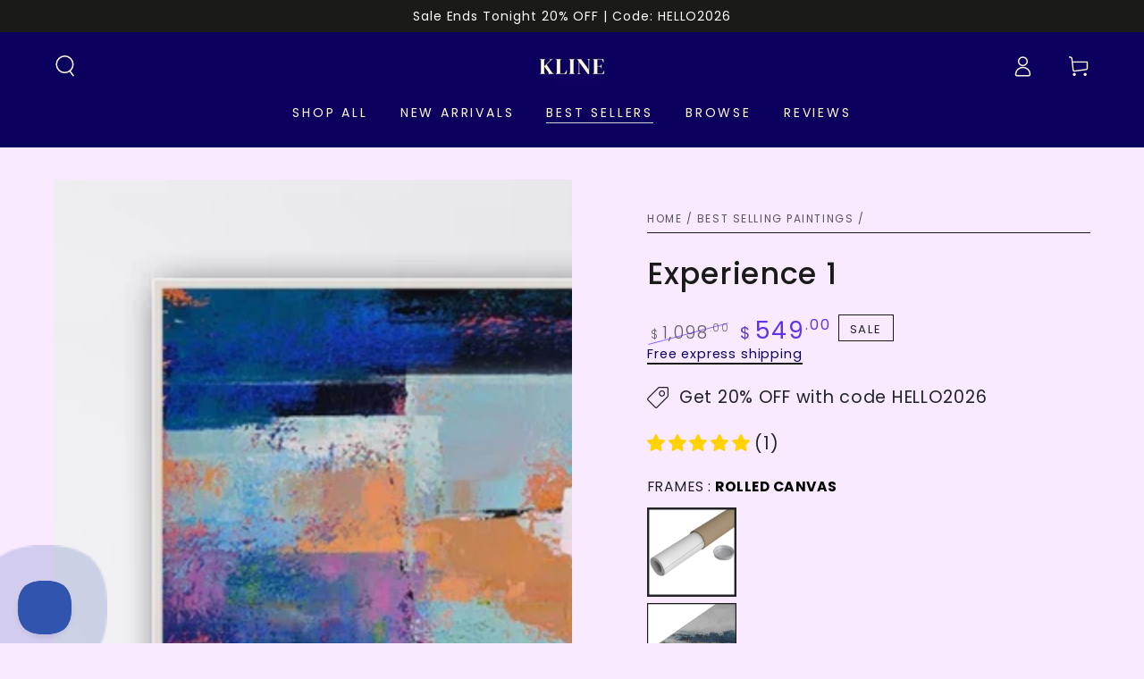

--- FILE ---
content_type: text/html; charset=utf-8
request_url: https://klinecollective.com/collections/best-sellers/products/experience-1
body_size: 84825
content:
<!doctype html>
<html
  class="no-js"
  lang="en">
  <head>
    <meta charset="utf-8">
    <meta http-equiv="X-UA-Compatible" content="IE=edge">
    <meta name="viewport" content="width=device-width,initial-scale=1">
    <meta name="theme-color" content="">
    <link rel="canonical" href="https://klinecollective.com/products/experience-1">
    <link rel="preconnect" href="https://cdn.shopify.com" crossorigin><link rel="icon" type="image/png" href="//klinecollective.com/cdn/shop/files/Kline_Collective_Logo_White_Word_1000_x_1000_px_4.png?crop=center&height=32&v=1687967717&width=32"><link rel="preconnect" href="https://fonts.shopifycdn.com" crossorigin><title>
        Buy
        Experience 1
        Wall Art | Kline Collective
      </title><meta
        name="description"
        content="Discover Experience 1 – a unique piece of contemporary wall art from Kline Collective. Add modern style and story to your space with artwork by emerging artists."
      >

<meta property="og:site_name" content="Kline Collective">
<meta property="og:url" content="https://klinecollective.com/products/experience-1">
<meta property="og:title" content="Experience 1 Wall Art at Kline Collective">
<meta property="og:type" content="product">
<meta property="og:description" content="Perfectly suited for placement above a sofa or foyer credenza, this abstract work is a dynamic interplay of colors, each representing different aspects of life. Deep blues flow through the piece, symbolizing the depth of emotions—both turbulent and calm—while brighter hues like yellows, greens, and soft pinks evoke ide"><meta property="og:image" content="http://klinecollective.com/cdn/shop/products/1332-5t.jpg?v=1686244451">
  <meta property="og:image:secure_url" content="https://klinecollective.com/cdn/shop/products/1332-5t.jpg?v=1686244451">
  <meta property="og:image:width" content="800">
  <meta property="og:image:height" content="800"><meta property="og:price:amount" content="549.00">
  <meta property="og:price:currency" content="USD"><meta name="twitter:site" content="@klinecollective"><meta name="twitter:card" content="summary_large_image">
<meta name="twitter:title" content="Experience 1 Wall Art at Kline Collective">
<meta name="twitter:description" content="Perfectly suited for placement above a sofa or foyer credenza, this abstract work is a dynamic interplay of colors, each representing different aspects of life. Deep blues flow through the piece, symbolizing the depth of emotions—both turbulent and calm—while brighter hues like yellows, greens, and soft pinks evoke ide">


    
    <script src="//klinecollective.com/cdn/shop/t/57/assets/vendor-v4.js?v=150454631232711449171768562193" defer="defer"></script>
    <script src="//klinecollective.com/cdn/shop/t/57/assets/global.js?v=39598275386641518421768562137" defer="defer"></script>

    <script>window.performance && window.performance.mark && window.performance.mark('shopify.content_for_header.start');</script><meta name="google-site-verification" content="zE_CXmWoZSGeSwtdEd1QQKcr7p4GNyubbMKgbV5h68s">
<meta name="facebook-domain-verification" content="jxq04hp8v4rm4pj5to3yjb6a7q03xj">
<meta id="shopify-digital-wallet" name="shopify-digital-wallet" content="/77095502121/digital_wallets/dialog">
<meta name="shopify-checkout-api-token" content="eaa76cd2c1a771b6057f7a4d877588ba">
<meta id="in-context-paypal-metadata" data-shop-id="77095502121" data-venmo-supported="false" data-environment="production" data-locale="en_US" data-paypal-v4="true" data-currency="USD">
<link rel="alternate" type="application/json+oembed" href="https://klinecollective.com/products/experience-1.oembed">
<script async="async" src="/checkouts/internal/preloads.js?locale=en-US"></script>
<link rel="preconnect" href="https://shop.app" crossorigin="anonymous">
<script async="async" src="https://shop.app/checkouts/internal/preloads.js?locale=en-US&shop_id=77095502121" crossorigin="anonymous"></script>
<script id="apple-pay-shop-capabilities" type="application/json">{"shopId":77095502121,"countryCode":"US","currencyCode":"USD","merchantCapabilities":["supports3DS"],"merchantId":"gid:\/\/shopify\/Shop\/77095502121","merchantName":"Kline Collective","requiredBillingContactFields":["postalAddress","email","phone"],"requiredShippingContactFields":["postalAddress","email","phone"],"shippingType":"shipping","supportedNetworks":["visa","masterCard","amex","discover","elo","jcb"],"total":{"type":"pending","label":"Kline Collective","amount":"1.00"},"shopifyPaymentsEnabled":true,"supportsSubscriptions":true}</script>
<script id="shopify-features" type="application/json">{"accessToken":"eaa76cd2c1a771b6057f7a4d877588ba","betas":["rich-media-storefront-analytics"],"domain":"klinecollective.com","predictiveSearch":true,"shopId":77095502121,"locale":"en"}</script>
<script>var Shopify = Shopify || {};
Shopify.shop = "70a1a6-3.myshopify.com";
Shopify.locale = "en";
Shopify.currency = {"active":"USD","rate":"1.0"};
Shopify.country = "US";
Shopify.theme = {"name":"Live theme | 20260116 | by Will","id":180675412265,"schema_name":"Be Yours","schema_version":"6.9.1","theme_store_id":null,"role":"main"};
Shopify.theme.handle = "null";
Shopify.theme.style = {"id":null,"handle":null};
Shopify.cdnHost = "klinecollective.com/cdn";
Shopify.routes = Shopify.routes || {};
Shopify.routes.root = "/";</script>
<script type="module">!function(o){(o.Shopify=o.Shopify||{}).modules=!0}(window);</script>
<script>!function(o){function n(){var o=[];function n(){o.push(Array.prototype.slice.apply(arguments))}return n.q=o,n}var t=o.Shopify=o.Shopify||{};t.loadFeatures=n(),t.autoloadFeatures=n()}(window);</script>
<script>
  window.ShopifyPay = window.ShopifyPay || {};
  window.ShopifyPay.apiHost = "shop.app\/pay";
  window.ShopifyPay.redirectState = null;
</script>
<script id="shop-js-analytics" type="application/json">{"pageType":"product"}</script>
<script defer="defer" async type="module" src="//klinecollective.com/cdn/shopifycloud/shop-js/modules/v2/client.init-shop-cart-sync_BdyHc3Nr.en.esm.js"></script>
<script defer="defer" async type="module" src="//klinecollective.com/cdn/shopifycloud/shop-js/modules/v2/chunk.common_Daul8nwZ.esm.js"></script>
<script type="module">
  await import("//klinecollective.com/cdn/shopifycloud/shop-js/modules/v2/client.init-shop-cart-sync_BdyHc3Nr.en.esm.js");
await import("//klinecollective.com/cdn/shopifycloud/shop-js/modules/v2/chunk.common_Daul8nwZ.esm.js");

  window.Shopify.SignInWithShop?.initShopCartSync?.({"fedCMEnabled":true,"windoidEnabled":true});

</script>
<script defer="defer" async type="module" src="//klinecollective.com/cdn/shopifycloud/shop-js/modules/v2/client.payment-terms_MV4M3zvL.en.esm.js"></script>
<script defer="defer" async type="module" src="//klinecollective.com/cdn/shopifycloud/shop-js/modules/v2/chunk.common_Daul8nwZ.esm.js"></script>
<script defer="defer" async type="module" src="//klinecollective.com/cdn/shopifycloud/shop-js/modules/v2/chunk.modal_CQq8HTM6.esm.js"></script>
<script type="module">
  await import("//klinecollective.com/cdn/shopifycloud/shop-js/modules/v2/client.payment-terms_MV4M3zvL.en.esm.js");
await import("//klinecollective.com/cdn/shopifycloud/shop-js/modules/v2/chunk.common_Daul8nwZ.esm.js");
await import("//klinecollective.com/cdn/shopifycloud/shop-js/modules/v2/chunk.modal_CQq8HTM6.esm.js");

  
</script>
<script>
  window.Shopify = window.Shopify || {};
  if (!window.Shopify.featureAssets) window.Shopify.featureAssets = {};
  window.Shopify.featureAssets['shop-js'] = {"shop-cart-sync":["modules/v2/client.shop-cart-sync_QYOiDySF.en.esm.js","modules/v2/chunk.common_Daul8nwZ.esm.js"],"init-fed-cm":["modules/v2/client.init-fed-cm_DchLp9rc.en.esm.js","modules/v2/chunk.common_Daul8nwZ.esm.js"],"shop-button":["modules/v2/client.shop-button_OV7bAJc5.en.esm.js","modules/v2/chunk.common_Daul8nwZ.esm.js"],"init-windoid":["modules/v2/client.init-windoid_DwxFKQ8e.en.esm.js","modules/v2/chunk.common_Daul8nwZ.esm.js"],"shop-cash-offers":["modules/v2/client.shop-cash-offers_DWtL6Bq3.en.esm.js","modules/v2/chunk.common_Daul8nwZ.esm.js","modules/v2/chunk.modal_CQq8HTM6.esm.js"],"shop-toast-manager":["modules/v2/client.shop-toast-manager_CX9r1SjA.en.esm.js","modules/v2/chunk.common_Daul8nwZ.esm.js"],"init-shop-email-lookup-coordinator":["modules/v2/client.init-shop-email-lookup-coordinator_UhKnw74l.en.esm.js","modules/v2/chunk.common_Daul8nwZ.esm.js"],"pay-button":["modules/v2/client.pay-button_DzxNnLDY.en.esm.js","modules/v2/chunk.common_Daul8nwZ.esm.js"],"avatar":["modules/v2/client.avatar_BTnouDA3.en.esm.js"],"init-shop-cart-sync":["modules/v2/client.init-shop-cart-sync_BdyHc3Nr.en.esm.js","modules/v2/chunk.common_Daul8nwZ.esm.js"],"shop-login-button":["modules/v2/client.shop-login-button_D8B466_1.en.esm.js","modules/v2/chunk.common_Daul8nwZ.esm.js","modules/v2/chunk.modal_CQq8HTM6.esm.js"],"init-customer-accounts-sign-up":["modules/v2/client.init-customer-accounts-sign-up_C8fpPm4i.en.esm.js","modules/v2/client.shop-login-button_D8B466_1.en.esm.js","modules/v2/chunk.common_Daul8nwZ.esm.js","modules/v2/chunk.modal_CQq8HTM6.esm.js"],"init-shop-for-new-customer-accounts":["modules/v2/client.init-shop-for-new-customer-accounts_CVTO0Ztu.en.esm.js","modules/v2/client.shop-login-button_D8B466_1.en.esm.js","modules/v2/chunk.common_Daul8nwZ.esm.js","modules/v2/chunk.modal_CQq8HTM6.esm.js"],"init-customer-accounts":["modules/v2/client.init-customer-accounts_dRgKMfrE.en.esm.js","modules/v2/client.shop-login-button_D8B466_1.en.esm.js","modules/v2/chunk.common_Daul8nwZ.esm.js","modules/v2/chunk.modal_CQq8HTM6.esm.js"],"shop-follow-button":["modules/v2/client.shop-follow-button_CkZpjEct.en.esm.js","modules/v2/chunk.common_Daul8nwZ.esm.js","modules/v2/chunk.modal_CQq8HTM6.esm.js"],"lead-capture":["modules/v2/client.lead-capture_BntHBhfp.en.esm.js","modules/v2/chunk.common_Daul8nwZ.esm.js","modules/v2/chunk.modal_CQq8HTM6.esm.js"],"checkout-modal":["modules/v2/client.checkout-modal_CfxcYbTm.en.esm.js","modules/v2/chunk.common_Daul8nwZ.esm.js","modules/v2/chunk.modal_CQq8HTM6.esm.js"],"shop-login":["modules/v2/client.shop-login_Da4GZ2H6.en.esm.js","modules/v2/chunk.common_Daul8nwZ.esm.js","modules/v2/chunk.modal_CQq8HTM6.esm.js"],"payment-terms":["modules/v2/client.payment-terms_MV4M3zvL.en.esm.js","modules/v2/chunk.common_Daul8nwZ.esm.js","modules/v2/chunk.modal_CQq8HTM6.esm.js"]};
</script>
<script>(function() {
  var isLoaded = false;
  function asyncLoad() {
    if (isLoaded) return;
    isLoaded = true;
    var urls = ["https:\/\/ecommplugins-scripts.trustpilot.com\/v2.1\/js\/header.min.js?settings=eyJrZXkiOiJUNFFTeWVIV0dYNEIwYVFtIiwicyI6Im5vbmUifQ==\u0026shop=70a1a6-3.myshopify.com","https:\/\/ecommplugins-trustboxsettings.trustpilot.com\/70a1a6-3.myshopify.com.js?settings=1731166952428\u0026shop=70a1a6-3.myshopify.com","https:\/\/widget.trustpilot.com\/bootstrap\/v5\/tp.widget.sync.bootstrap.min.js?shop=70a1a6-3.myshopify.com","https:\/\/videogreet.viddaylite.com\/js\/shopify.js?shop=70a1a6-3.myshopify.com"];
    for (var i = 0; i < urls.length; i++) {
      var s = document.createElement('script');
      s.type = 'text/javascript';
      s.async = true;
      s.src = urls[i];
      var x = document.getElementsByTagName('script')[0];
      x.parentNode.insertBefore(s, x);
    }
  };
  if(window.attachEvent) {
    window.attachEvent('onload', asyncLoad);
  } else {
    window.addEventListener('load', asyncLoad, false);
  }
})();</script>
<script id="__st">var __st={"a":77095502121,"offset":-28800,"reqid":"25862ca2-20c9-4b39-82ed-8eb829ab21d9-1769002442","pageurl":"klinecollective.com\/collections\/best-sellers\/products\/experience-1","u":"4aab2b490618","p":"product","rtyp":"product","rid":8325462393129};</script>
<script>window.ShopifyPaypalV4VisibilityTracking = true;</script>
<script id="captcha-bootstrap">!function(){'use strict';const t='contact',e='account',n='new_comment',o=[[t,t],['blogs',n],['comments',n],[t,'customer']],c=[[e,'customer_login'],[e,'guest_login'],[e,'recover_customer_password'],[e,'create_customer']],r=t=>t.map((([t,e])=>`form[action*='/${t}']:not([data-nocaptcha='true']) input[name='form_type'][value='${e}']`)).join(','),a=t=>()=>t?[...document.querySelectorAll(t)].map((t=>t.form)):[];function s(){const t=[...o],e=r(t);return a(e)}const i='password',u='form_key',d=['recaptcha-v3-token','g-recaptcha-response','h-captcha-response',i],f=()=>{try{return window.sessionStorage}catch{return}},m='__shopify_v',_=t=>t.elements[u];function p(t,e,n=!1){try{const o=window.sessionStorage,c=JSON.parse(o.getItem(e)),{data:r}=function(t){const{data:e,action:n}=t;return t[m]||n?{data:e,action:n}:{data:t,action:n}}(c);for(const[e,n]of Object.entries(r))t.elements[e]&&(t.elements[e].value=n);n&&o.removeItem(e)}catch(o){console.error('form repopulation failed',{error:o})}}const l='form_type',E='cptcha';function T(t){t.dataset[E]=!0}const w=window,h=w.document,L='Shopify',v='ce_forms',y='captcha';let A=!1;((t,e)=>{const n=(g='f06e6c50-85a8-45c8-87d0-21a2b65856fe',I='https://cdn.shopify.com/shopifycloud/storefront-forms-hcaptcha/ce_storefront_forms_captcha_hcaptcha.v1.5.2.iife.js',D={infoText:'Protected by hCaptcha',privacyText:'Privacy',termsText:'Terms'},(t,e,n)=>{const o=w[L][v],c=o.bindForm;if(c)return c(t,g,e,D).then(n);var r;o.q.push([[t,g,e,D],n]),r=I,A||(h.body.append(Object.assign(h.createElement('script'),{id:'captcha-provider',async:!0,src:r})),A=!0)});var g,I,D;w[L]=w[L]||{},w[L][v]=w[L][v]||{},w[L][v].q=[],w[L][y]=w[L][y]||{},w[L][y].protect=function(t,e){n(t,void 0,e),T(t)},Object.freeze(w[L][y]),function(t,e,n,w,h,L){const[v,y,A,g]=function(t,e,n){const i=e?o:[],u=t?c:[],d=[...i,...u],f=r(d),m=r(i),_=r(d.filter((([t,e])=>n.includes(e))));return[a(f),a(m),a(_),s()]}(w,h,L),I=t=>{const e=t.target;return e instanceof HTMLFormElement?e:e&&e.form},D=t=>v().includes(t);t.addEventListener('submit',(t=>{const e=I(t);if(!e)return;const n=D(e)&&!e.dataset.hcaptchaBound&&!e.dataset.recaptchaBound,o=_(e),c=g().includes(e)&&(!o||!o.value);(n||c)&&t.preventDefault(),c&&!n&&(function(t){try{if(!f())return;!function(t){const e=f();if(!e)return;const n=_(t);if(!n)return;const o=n.value;o&&e.removeItem(o)}(t);const e=Array.from(Array(32),(()=>Math.random().toString(36)[2])).join('');!function(t,e){_(t)||t.append(Object.assign(document.createElement('input'),{type:'hidden',name:u})),t.elements[u].value=e}(t,e),function(t,e){const n=f();if(!n)return;const o=[...t.querySelectorAll(`input[type='${i}']`)].map((({name:t})=>t)),c=[...d,...o],r={};for(const[a,s]of new FormData(t).entries())c.includes(a)||(r[a]=s);n.setItem(e,JSON.stringify({[m]:1,action:t.action,data:r}))}(t,e)}catch(e){console.error('failed to persist form',e)}}(e),e.submit())}));const S=(t,e)=>{t&&!t.dataset[E]&&(n(t,e.some((e=>e===t))),T(t))};for(const o of['focusin','change'])t.addEventListener(o,(t=>{const e=I(t);D(e)&&S(e,y())}));const B=e.get('form_key'),M=e.get(l),P=B&&M;t.addEventListener('DOMContentLoaded',(()=>{const t=y();if(P)for(const e of t)e.elements[l].value===M&&p(e,B);[...new Set([...A(),...v().filter((t=>'true'===t.dataset.shopifyCaptcha))])].forEach((e=>S(e,t)))}))}(h,new URLSearchParams(w.location.search),n,t,e,['guest_login'])})(!0,!0)}();</script>
<script integrity="sha256-4kQ18oKyAcykRKYeNunJcIwy7WH5gtpwJnB7kiuLZ1E=" data-source-attribution="shopify.loadfeatures" defer="defer" src="//klinecollective.com/cdn/shopifycloud/storefront/assets/storefront/load_feature-a0a9edcb.js" crossorigin="anonymous"></script>
<script crossorigin="anonymous" defer="defer" src="//klinecollective.com/cdn/shopifycloud/storefront/assets/shopify_pay/storefront-65b4c6d7.js?v=20250812"></script>
<script data-source-attribution="shopify.dynamic_checkout.dynamic.init">var Shopify=Shopify||{};Shopify.PaymentButton=Shopify.PaymentButton||{isStorefrontPortableWallets:!0,init:function(){window.Shopify.PaymentButton.init=function(){};var t=document.createElement("script");t.src="https://klinecollective.com/cdn/shopifycloud/portable-wallets/latest/portable-wallets.en.js",t.type="module",document.head.appendChild(t)}};
</script>
<script data-source-attribution="shopify.dynamic_checkout.buyer_consent">
  function portableWalletsHideBuyerConsent(e){var t=document.getElementById("shopify-buyer-consent"),n=document.getElementById("shopify-subscription-policy-button");t&&n&&(t.classList.add("hidden"),t.setAttribute("aria-hidden","true"),n.removeEventListener("click",e))}function portableWalletsShowBuyerConsent(e){var t=document.getElementById("shopify-buyer-consent"),n=document.getElementById("shopify-subscription-policy-button");t&&n&&(t.classList.remove("hidden"),t.removeAttribute("aria-hidden"),n.addEventListener("click",e))}window.Shopify?.PaymentButton&&(window.Shopify.PaymentButton.hideBuyerConsent=portableWalletsHideBuyerConsent,window.Shopify.PaymentButton.showBuyerConsent=portableWalletsShowBuyerConsent);
</script>
<script>
  function portableWalletsCleanup(e){e&&e.src&&console.error("Failed to load portable wallets script "+e.src);var t=document.querySelectorAll("shopify-accelerated-checkout .shopify-payment-button__skeleton, shopify-accelerated-checkout-cart .wallet-cart-button__skeleton"),e=document.getElementById("shopify-buyer-consent");for(let e=0;e<t.length;e++)t[e].remove();e&&e.remove()}function portableWalletsNotLoadedAsModule(e){e instanceof ErrorEvent&&"string"==typeof e.message&&e.message.includes("import.meta")&&"string"==typeof e.filename&&e.filename.includes("portable-wallets")&&(window.removeEventListener("error",portableWalletsNotLoadedAsModule),window.Shopify.PaymentButton.failedToLoad=e,"loading"===document.readyState?document.addEventListener("DOMContentLoaded",window.Shopify.PaymentButton.init):window.Shopify.PaymentButton.init())}window.addEventListener("error",portableWalletsNotLoadedAsModule);
</script>

<script type="module" src="https://klinecollective.com/cdn/shopifycloud/portable-wallets/latest/portable-wallets.en.js" onError="portableWalletsCleanup(this)" crossorigin="anonymous"></script>
<script nomodule>
  document.addEventListener("DOMContentLoaded", portableWalletsCleanup);
</script>

<script id='scb4127' type='text/javascript' async='' src='https://klinecollective.com/cdn/shopifycloud/privacy-banner/storefront-banner.js'></script><link id="shopify-accelerated-checkout-styles" rel="stylesheet" media="screen" href="https://klinecollective.com/cdn/shopifycloud/portable-wallets/latest/accelerated-checkout-backwards-compat.css" crossorigin="anonymous">
<style id="shopify-accelerated-checkout-cart">
        #shopify-buyer-consent {
  margin-top: 1em;
  display: inline-block;
  width: 100%;
}

#shopify-buyer-consent.hidden {
  display: none;
}

#shopify-subscription-policy-button {
  background: none;
  border: none;
  padding: 0;
  text-decoration: underline;
  font-size: inherit;
  cursor: pointer;
}

#shopify-subscription-policy-button::before {
  box-shadow: none;
}

      </style>
<script id="sections-script" data-sections="header,footer" defer="defer" src="//klinecollective.com/cdn/shop/t/57/compiled_assets/scripts.js?v=18222"></script>
<script>window.performance && window.performance.mark && window.performance.mark('shopify.content_for_header.end');</script>

<style data-shopify>@font-face {
  font-family: Poppins;
  font-weight: 400;
  font-style: normal;
  font-display: swap;
  src: url("//klinecollective.com/cdn/fonts/poppins/poppins_n4.0ba78fa5af9b0e1a374041b3ceaadf0a43b41362.woff2") format("woff2"),
       url("//klinecollective.com/cdn/fonts/poppins/poppins_n4.214741a72ff2596839fc9760ee7a770386cf16ca.woff") format("woff");
}

  @font-face {
  font-family: Poppins;
  font-weight: 600;
  font-style: normal;
  font-display: swap;
  src: url("//klinecollective.com/cdn/fonts/poppins/poppins_n6.aa29d4918bc243723d56b59572e18228ed0786f6.woff2") format("woff2"),
       url("//klinecollective.com/cdn/fonts/poppins/poppins_n6.5f815d845fe073750885d5b7e619ee00e8111208.woff") format("woff");
}

  @font-face {
  font-family: Poppins;
  font-weight: 400;
  font-style: italic;
  font-display: swap;
  src: url("//klinecollective.com/cdn/fonts/poppins/poppins_i4.846ad1e22474f856bd6b81ba4585a60799a9f5d2.woff2") format("woff2"),
       url("//klinecollective.com/cdn/fonts/poppins/poppins_i4.56b43284e8b52fc64c1fd271f289a39e8477e9ec.woff") format("woff");
}

  @font-face {
  font-family: Poppins;
  font-weight: 600;
  font-style: italic;
  font-display: swap;
  src: url("//klinecollective.com/cdn/fonts/poppins/poppins_i6.bb8044d6203f492888d626dafda3c2999253e8e9.woff2") format("woff2"),
       url("//klinecollective.com/cdn/fonts/poppins/poppins_i6.e233dec1a61b1e7dead9f920159eda42280a02c3.woff") format("woff");
}

  @font-face {
  font-family: Poppins;
  font-weight: 500;
  font-style: normal;
  font-display: swap;
  src: url("//klinecollective.com/cdn/fonts/poppins/poppins_n5.ad5b4b72b59a00358afc706450c864c3c8323842.woff2") format("woff2"),
       url("//klinecollective.com/cdn/fonts/poppins/poppins_n5.33757fdf985af2d24b32fcd84c9a09224d4b2c39.woff") format("woff");
}

  @font-face {
  font-family: Poppins;
  font-weight: 600;
  font-style: normal;
  font-display: swap;
  src: url("//klinecollective.com/cdn/fonts/poppins/poppins_n6.aa29d4918bc243723d56b59572e18228ed0786f6.woff2") format("woff2"),
       url("//klinecollective.com/cdn/fonts/poppins/poppins_n6.5f815d845fe073750885d5b7e619ee00e8111208.woff") format("woff");
}


  :root {
    --be-yours-version: "6.9.1";
    --font-body-family: Poppins, sans-serif;
    --font-body-style: normal;
    --font-body-weight: 400;

    --font-heading-family: Poppins, sans-serif;
    --font-heading-style: normal;
    --font-heading-weight: 500;

    --font-body-scale: 1.2;
    --font-heading-scale: 1.0;

    --font-navigation-family: var(--font-body-family);
    --font-navigation-size: 14px;
    --font-navigation-weight: var(--font-body-weight);
    --font-button-family: var(--font-body-family);
    --font-button-size: 20px;
    --font-button-baseline: 0.2rem;
    --font-price-family: var(--font-body-family);
    --font-price-scale: var(--font-body-scale);

    --color-base-text: 33, 35, 38;
    --color-base-background: 250, 234, 255;
    --color-base-solid-button-labels: 255, 255, 255;
    --color-base-outline-button-labels: 12, 0, 94;
    --color-base-accent: 12, 0, 94;
    --color-base-heading: 26, 27, 24;
    --color-base-border: 26, 27, 24;
    --color-placeholder: 243, 243, 243;
    --color-overlay: 168, 232, 226;
    --color-keyboard-focus: 135, 173, 245;
    --color-shadow: 168, 232, 226;
    --shadow-opacity: 1;

    --color-background-dark: 240, 193, 255;
    --color-price: #1a1b18;
    --color-sale-price: #6132ea;
    --color-reviews: #ffb503;
    --color-critical: #d72c0d;
    --color-success: #008060;

    --payment-terms-background-color: #faeaff;
    --page-width: 160rem;
    --page-width-margin: 0rem;

    --card-color-scheme: var(--color-placeholder);
    --card-text-alignment: start;
    --card-flex-alignment: flex-start;
    --card-image-padding: 0px;
    --card-border-width: 0px;
    --card-radius: 0px;
    --card-shadow-horizontal-offset: 0px;
    --card-shadow-vertical-offset: 0px;
    
    --button-radius: 0px;
    --button-border-width: 1px;
    --button-shadow-horizontal-offset: 0px;
    --button-shadow-vertical-offset: 0px;

    --spacing-sections-desktop: 0px;
    --spacing-sections-mobile: 0px;
  }

  *,
  *::before,
  *::after {
    box-sizing: inherit;
  }

  html {
    box-sizing: border-box;
    font-size: calc(var(--font-body-scale) * 62.5%);
    height: 100%;
  }

  body {
    min-height: 100%;
    margin: 0;
    font-size: 1.5rem;
    letter-spacing: 0.06rem;
    line-height: calc(1 + 0.8 / var(--font-body-scale));
    font-family: var(--font-body-family);
    font-style: var(--font-body-style);
    font-weight: var(--font-body-weight);
  }

  @media screen and (min-width: 750px) {
    body {
      font-size: 1.6rem;
    }
  }</style><link href="//klinecollective.com/cdn/shop/t/57/assets/base.css?v=34230518787810153821768562104" rel="stylesheet" type="text/css" media="all" /><link rel="preload" as="font" href="//klinecollective.com/cdn/fonts/poppins/poppins_n4.0ba78fa5af9b0e1a374041b3ceaadf0a43b41362.woff2" type="font/woff2" crossorigin><link rel="preload" as="font" href="//klinecollective.com/cdn/fonts/poppins/poppins_n5.ad5b4b72b59a00358afc706450c864c3c8323842.woff2" type="font/woff2" crossorigin><link
        rel="stylesheet"
        href="//klinecollective.com/cdn/shop/t/57/assets/component-predictive-search.css?v=21505439471608135461768562121"
        media="print"
        onload="this.media='all'"
      ><link
        rel="stylesheet"
        href="//klinecollective.com/cdn/shop/t/57/assets/component-quick-view.css?v=147330403504832757041768562124"
        media="print"
        onload="this.media='all'"
      ><link
        rel="stylesheet"
        href="//klinecollective.com/cdn/shop/t/57/assets/component-color-swatches.css?v=128638073195889574301768562114"
        media="print"
        onload="this.media='all'"
      ><script
      src="https://code.jquery.com/jquery-3.4.1.min.js"
      integrity="sha256-CSXorXvZcTkaix6Yvo6HppcZGetbYMGWSFlBw8HfCJo="
      crossorigin="anonymous"
    ></script>
    <script>
      document.documentElement.className = document.documentElement.className.replace('no-js', 'js');
    </script>
    <style>
        .d_flex{
          display: flex;
          justify-content: space-between;
          align-items: center;
      }

      .size-btn__box {
          display: flex;
          margin: 5px;
      }

      .size-btn__box .btn-tab{
          text-transform: lowercase;
          display: block;
          background-color: #dfdfdf;
          cursor: pointer;
          font-size: 16px;
      }

      .but1 {
          border-top-left-radius: 15px;
          border-bottom-left-radius: 15px;
          padding-left: 9px;
          padding-right: 9px;
      }
      .but2 {
          border-top-right-radius: 12px;
          border-bottom-right-radius: 12px;
          padding-left: 9px;
          padding-right: 9px;
      }


      .size-btn__box .active {
          background-color: #000;
          color: #fff;
      }
        .trust-pilot-mobile
        {
          display:none;
        }
        .trust-pilot-desktop
        {
           margin-top:20px;
        }
        @media only screen and (max-device-width: 768px){
           .trust-pilot-mobile
        {
          display:block !important;
          margin-top:20px;
        }
          .trust-pilot-desktop
        {
          display:none;
        }
        }
    </style><link rel="alternate" hreflang="x-default" href="https://klinecollective.com/best-sellers/products/experience-1">

    
    

      
      

      
        
          <link
            rel="alternate"
            hreflang="en-US"
            href="https://klinecollective.com/best-sellers/products/experience-1"
          >
        
      

      
      

      
        
          
          
            <link
              rel="alternate"
              hreflang="fr"
              href="https://klinecollective.com/fr/best-sellers/products/experience-1"
            >
          
        
      

      
      

      
        
          
          
            <link
              rel="alternate"
              hreflang="ja"
              href="https://klinecollective.com/ja/best-sellers/products/experience-1"
            >
          
        
      

      
      

      
        
          
          
            <link
              rel="alternate"
              hreflang="es"
              href="https://klinecollective.com/es/best-sellers/products/experience-1"
            >
          
        
      

      
      

      
        
          
          
            <link
              rel="alternate"
              hreflang="de"
              href="https://klinecollective.com/de/best-sellers/products/experience-1"
            >
          
        
      

      
      

      
        
          
          
            <link
              rel="alternate"
              hreflang="it"
              href="https://klinecollective.com/it/best-sellers/products/experience-1"
            >
          
        
      

  <!-- BEGIN app block: shopify://apps/stape-conversion-tracking/blocks/gtm/7e13c847-7971-409d-8fe0-29ec14d5f048 --><script>
  window.lsData = {};
  window.dataLayer = window.dataLayer || [];
  window.addEventListener("message", (event) => {
    if (event.data?.event) {
      window.dataLayer.push(event.data);
    }
  });
  window.dataShopStape = {
    shop: "klinecollective.com",
    shopId: "77095502121",
  }
</script>

<!-- END app block --><!-- BEGIN app block: shopify://apps/ac-rich-snippets-json-ld/blocks/app-embed/17aa4cf4-fc49-48c0-8b33-a9db975f8803 -->








<script type='text/javascript'>
    window.AC_RICH_SNIPPETS_ENABLED = true;

    
    function removeExistingStructuredSchemas(type) {
      const existingSchemas = document.querySelectorAll('script[type="application/ld+json"]');
      existingSchemas.forEach((script) => {
        const hasACRichSnippetsSchema =
          script.hasAttribute('data-added-by') &&
          script.getAttribute('data-added-by') === 'ac-rich-snippets';
        
        const isDBSchema = script.classList.contains('ac-rich-snippets-schema');
        if (!hasACRichSnippetsSchema && !isDBSchema) {
          try {
            const schemaContent = JSON.parse(script.textContent);
            if (schemaContent['@type'] === type) {
              script.remove();
            }
          } catch (e) {
            // Ignore errors in invalid JSON
          }
        }
      });
    }

    // Override the original function
    removeExistingSchema = function () {
      // no action
    };
  </script>
    
    <!-- BEGIN app snippet: product-schema --><script>
  document.addEventListener('DOMContentLoaded', () => {
    removeExistingStructuredSchemas('Product');
  });
</script>
<!-- JSON-LD data generated by AC Rich Snippets -->
<script
  type='application/ld+json'
  id='ac_rich_snippets_product_schema'
  class='ac-rich-snippets-schema'
  data-added-by='ac-rich-snippets'
>
  {
    "@context": "https://schema.org/",
    "@type": "Product",
    "name": "Experience 1",
    "@id": "https:\/\/klinecollective.com\/products\/experience-1",
    "url": "https:\/\/klinecollective.com\/products\/experience-1",
    "image": [
      "https:\/\/klinecollective.com\/cdn\/shop\/products\/1332-5t.jpg?v=1686244451\u0026width=1920"
    ],
    "description": "Perfectly suited for placement above a sofa or foyer credenza, this abstract work is a dynamic interplay of colors, each representing different aspects of life. Deep blues flow through the piece, symbolizing the depth of emotions—both turbulent and calm—while brighter hues like yellows, greens, and soft pinks evoke ideas, hope, and the blossoming of new perspectives. The composition suggests the interconnectedness of emotions and thoughts, illustrating how every experience, no matter its nature, contributes to personal growth and understanding. The artwork invites viewers to reflect on their own journey through its vivid yet harmonious color palette. Elevate your space with meticulously hand-painted wall art curated by Kline Collective® , infusing ordinary spaces with renewed vitality and transforming yours into inviting homes.   100% hand-painted, one-of-a-kind artwork   Non-toxic acrylic paint on museum quality canvas   Artwork finished in 14 days   Framed by experts, arrives ready to hang   Fully insured free express shipping   Minor differences due to hand-painted reproductions   For custom size and colors, message us   ",
    "sku": "49405005201705",
    "brand": {
      "@type": "Brand",
      "name": "Kline Collective"
    },
    "offers": {
      "@type": "Offer",
      "priceCurrency": "USD",
      "price": "549",
      "availability": "https://schema.org/InStock",
      "url": "https://klinecollective.com/products/experience-1",
      "offerCount": 84
      
    }
  }
</script>
<!-- JSON-LD data generated by AC Rich Snippets -->
  <script
    type='application/ld+json'
    id='ac_rich_snippets_product_ratings'
    class='ac-rich-snippets-schema'
    data-added-by='ac-rich-snippets'
  >
    {
    	"@context": "http://schema.org",
    	"@type": "Product",
    	"@id": "https:\/\/klinecollective.com\/products\/experience-1",
    	"name": "Experience 1",
    	"aggregateRating": {
    		"@type": "AggregateRating",
    		"ratingValue": "5.0",
    		"reviewCount": "1"
    	}
    }
  </script><script>
    document.addEventListener('DOMContentLoaded', () => {
      removeExistingStructuredSchemas('BreadcrumbList');
    });
  </script>
  
<!-- JSON-LD data generated by AC Rich Snippets -->
  <script
    type='application/ld+json'
    id='ac_rich_snippets_breadcrumb'
    class='ac-rich-snippets-schema'
    data-added-by='ac-rich-snippets'
  >
    {
      "@context": "http://schema.org",
      "@type": "BreadcrumbList",
      "name": "Product Breadcrumb",
      "itemListElement": [
          {
            "@type": "ListItem",
            "position": 1,
            "name": "Home",
            "item": "https://klinecollective.com"
          },
          {
            "@type": "ListItem",
            "position": 2,
            "name": "Abstract Art Paintings",
            "item": "https://klinecollective.com/collections/abstract-paintings"
          },
          {
            "@type": "ListItem",
            "position": 3,
            "name": "Experience 1",
            "item": "https://klinecollective.com/products/experience-1"
          }
        ]
    }
  </script><!-- END app snippet -->


  

  

  



<!-- END app block --><!-- BEGIN app block: shopify://apps/video-greet-gift-messages/blocks/video-greet-embed/df4fa3e1-0f09-4c28-8730-57c66b50767d -->

<!-- BEGIN app snippet: video-greet.css --><style> 
#video-greet-not-found { flex-direction: column; padding: 5px 10px; border: 1px solid #FD1B63; background-color: #fff1f6; border-radius: 5px; min-width: 300px; width: 100%; margin-bottom: 16px; }
#video-greet-not-found p { color: #47596A; line-height: 24px; margin: 0; }
#video-greet-not-found a { color: #FD1B63; }
/* Widget Styles */
.vg-button-container { display: flex; width: auto; min-height: 46px; flex-direction: column; overflow: hidden;}
.vg-button-container #vg-main-button { margin: ; }
.vg-button-container div { display: flex; }
.vg-button-container.vg-left { justify-content: flex-start; }
.vg-button-container.vg-right { justify-content: flex-end; }
.vg-button-container.vg-center { justify-content: center; }
.vg-button-container.vg-stretch { justify-content: stretch; width: 100%; }
.vg-button-container .vg-button-row { display: flex; }
.vg-button-container.vg-center .vg-button-row { justify-content: center; }
.vg-button-container.vg-left .vg-button-row { justify-content: flex-start; }
.vg-button-container.vg-right .vg-button-row { justify-content: flex-end; }
.vg-button-container.vg-stretch .vg-button-row { justify-content: stretch; }
.vg-button-container.vg-stretch .vg-button-row .vg-button { width: 100%; }
/* WHOLE BUTTON STYLES */
.vg-button-container .vg-button-row .vg-button { display: flex; flex-direction: column; position: relative; overflow: visible; margin-bottom: 1rem;
  border: 1px solid#000000;
  border-radius: 8px;
  background: #ffffff;
  width: 100%;
  
    padding: 10px;
  
}
.vg-button-container #vg-btn-gift-box { position: absolute; fill:#000000; left: calc(100% - 56px); bottom: 0; height: 38px;}
.vg-button-container .vg-row { display: flex; flex-direction: row; justify-content: space-between; align-items: center;}
.vg-button-container .vg-row .vg-column-elements,
.vg-button-container .vg-row .vg-column-cost { display: flex; flex-direction: row; }
.vg-button-container .vg-row .vg-column-elements { align-items: center; }
.vg-button-container .vg-row .vg-column-elements .vg-title {
  padding-right: 16px;
  padding-left: 16px;
  font-size: 16px;
  line-height: 16px;
  color: #000000;
  font-weight: 700;
}
.vg-button-container #vg-main-button .vg-row .vg-column-elements .vg-title { font-weight: 400; }
.vg-button-container #vg-main-button .vg-row .vg-column-elements { padding-right: 47px; }
.vg-button-container .vg-title-empty { display: block; }
.vg-button-container .vg-title-added { display: none; }
.vg-button-container .vg-button-row .vg-button.added .vg-title-empty { display: none; }
.vg-button-container .vg-button-row .vg-button.added .vg-title-added { display: block; }
.vg-button-container .vg-row .vg-column-cost .vg-cost { margin-left: 16px;
  font-size: px;
  color: #000000;
}
.vg-button-container #vg-btn-header { padding-top: 4px; height:32px; align-items: center; }
.vg-button-container #vg-header-text { font-size: 18px; font-weight: 700; color: #000000; }
.vg-button-container #vg-sub-row,
.vg-button-container #vg-sub-row-note { display: none; margin-left: 35px; text-align: left; }
.vg-button-container #vg-main-button.added #vg-sub-row,
.vg-button-container #vg-main-button.note #vg-sub-row-note { display: flex; }
.vg-button-container  #vg-main-button.added #vg-btn-gift-box, 
.vg-button-container  #vg-main-button.note #vg-btn-gift-box { display: none; }
.vg-button-container .vg-sub-row {
  font-size: 14px;
  color: #000000;
  line-height: initial;
}
/* CHECKBOX */
.vg-button-container .vg-row .vg-column-elements .vg-checkbox input { position: absolute; opacity: 0; cursor: pointer; left: -9999px; }
.vg-button-container .vg-row .vg-column-elements .vg-checkbox span { height: 24px; width: 24px; display: flex; background-color: inherit; border: #000000 2px solid !important; border-radius: 4px; cursor: pointer; margin-right: 10px; position: relative; display: flex; align-items: center; justify-content: center; }
/* CHECKBOX STATE */
.vg-button-container .vg-checkbox #gift { display: block; margin-bottom: 4px; }
.vg-button-container .vg-checkbox #check { display: none; }
.vg-button-container .vg-checkbox input:checked ~ #gift { display: none; }
.vg-button-container .vg-checkbox input:checked ~ #check { display: block; }
.vg-button-container .vg-checkbox input:checked ~ .checkmark { background-color: #000000; }
.vg-button-container .vg-checkbox .checkmark:after { content: ""; display: none; }
.vg-button-container .vg-checkbox input:checked ~ .checkmark:after { display: block; }
.vg-button-container .vg-checkbox .checkmark:after { margin-top: -3px; width: 7px; height: 15px; border: solid #ffffff !important; border-width: 0 2px 2px 0 !important; -webkit-transform: rotate(45deg); -ms-transform: rotate(45deg); transform: rotate(45deg); }
.vg-button-container .clearfix::after { content: ""; clear: both; display: table; }
/* WATERMARK STYLES */
.vg-button-container .vg-watermark { display: flex; position: absolute; height: 25px; bottom: -26px; right: 0; z-index: 2; }
.vg-button-container svg { stroke: none; }
.vg-watermark svg { width: 120px; }
/* TOOLTIP STYLES */
.vg-button-container .vg-tooltip { z-index: 999999; }
.vg-button-container .vg-tooltip span { cursor: pointer; display: flex; padding: 0 4px; height: 32px; align-items: center; }
.vg-button-container .vg-tooltip span svg { margin-left: 16px; width: 20px; height: 20px; }
.vg-button-container .vg-tip { display: none; position: absolute; background: ; border-radius: 8px; content: attr(aria-label); padding: 1rem; text-transform: none; transition: all 0.5s ease; left: 0; right: 0; bottom: 110%; z-index: 99999; flex-direction: row; align-items: center; max-width: 577px; }
.vg-button-container .vg-tip > div { width: 48%; margin: 1%; }
.vg-button-container .vg-tip.active { display: flex; }
.vg-button-container .vg-tip.active p { line-height: 18px; font-size: 13px; margin-top: 0; margin-bottom: 0; color:  !important; }
/* Stacke Tip */
.vg-button-container .vg-tip.stacked { flex-direction: column; }
.vg-button-container .vg-tip.stacked > div { width: 100%; margin: 0; }
.vg-button-container .vg-tip.stacked > div:first-child { margin-bottom: 1rem; }
/* The Modal (background) */
.vg-modal { display: none; /* Hidden by default */ position: fixed; /* Stay in place */ z-index: 99999999999; /* Sit on top */ padding-top: 6rem; /* Location of the box */ left: 0; top: 0; width: 100%; /* Full width */ height: 100%; /* Full height */ overflow: auto; /* Enable scroll if needed */ background-color: rgb(0,0,0); /* Fallback color */ background-color: rgba(0,0,0,0.7); /* Black w/ opacity */ }
/* Modal Content */
.vg-modal-content { position: relative; background-color: #fefefe; margin: auto; padding: 3rem 1rem 0; width: calc(100% - 2rem); max-width: 420px; border-radius: 1rem; box-shadow: 0 4px 8px 0 rgba(0,0,0,0.2),0 6px 20px 0 rgba(0,0,0,0.19); -webkit-animation-name: animatetop; -webkit-animation-duration: 0.4s; animation-name: animatetop; animation-duration: 0.4s; }
/* Add Animation */
@-webkit-keyframes animatetop {
  from {top:-300px; opacity:0} 
  to {top:0; opacity:1}
}
@keyframes animatetop {
  from {top:-300px; opacity:0}
  to {top:0; opacity:1}
}
/* The Close Button */
span.vg-close-modal { color: #fff; position: absolute; top: -42px; right: 0; height: 26px; width: 24px; font-size: 40px; line-height: 24px; }
.vg-close-modal { color:#555; border:#333; }
.vg-close-modal:hover,
.vg-close-modal:focus { opacity: .85; text-decoration: none; cursor: pointer; }
.vg-modal-header { flex-direction: column; align-items: center; padding: 2rem 1rem 0; display: flex; }
.vg-modal-header h2 { font-weight: 700; text-align: center; margin: 1rem 0 0.5rem; }
.vg-modal-body { padding: 0 1rem; text-align: center; }
.vg-modal-body video { border-radius: 1rem; }
.vg-helper-text { margin: 0rem 1rem 2rem; line-height: 2rem; text-align: center; }
.vg-option-icon { width:43px; height:43px; background-color: #000; border-radius: 50%; justify-content: center; align-items: center; }
.vg-modal-footer { padding: 1rem 1rem 2rem; text-align: center; }
/* Text Area */
#vg-textarea-container { position: relative; }
#vg-char-count { position: absolute; transform: translate(-40px, 146px); text-align: right; width: 30px; line-height: initial; }
/* Buttons */
.vg-btn { margin:1rem; appearance: none; border: 1px solid transparent; padding: .5rem 2rem; min-height: 40px; min-width:124px; border-radius: 2rem; font-weight: 600; }
.vg-btn:hover,
.vg-button:hover { opacity: .85; }
/* Overrides Custom CSS */

</style><!-- END app snippet -->

<script type="text/javascript">
  // Store button settigns in window global
  if (!window.__vg) {
    window.__vg = {}
  }
  // Get the block settings of the videogreet widget
  window.__vg.schema = {
    "button_checkbox_color":'#000000',
    "button_title_color":'#000000',
    "tooltip_text_color":'',
    "tooltip_bg_color":'',
    "border_color":'#000000',
    "button_icon_color":'#ffffff',
    "button_background_color":'#ffffff',
    "button_helpertext": `The recipient receives a QR code attached to your gift order — they scan the QR code with their phone to get your message.`,
    "button_helpertext_show_video":``,
    "button_title_font_size":'16',
    "button_price_font_size":'',
    "button_instructions_font_size":'14',
    "button_border_radius":'8',
    "note_char_limit":'120',
    "reload_sections": ''
  }

  // Get the variant id of the videogreet product
  window.__vg.variants = {
    video: {
      id:  52268633817385 ,
      price:  0 
    }
  }

  console.info("VideoGreet - Variant found: 52268633817385");

  // Option to place before or after element
  var before_after = 'after';

  // Entire button as string
  var video_greet_button_src = `<!-- BEGIN app snippet: video-greet-button -->



  
  

  
  

    

    <div class="vg-button-container" class="vg-stretch">
      
      <div class="vg-button-row">
        <div id="vg-main-button" class="vg-button" value="Add Greet" style='cursor: pointer;' onclick="window.__vg.mainBtnClick(this);">
          <div class="vg-row">
            <div class="vg-column-elements">

              <div class="vg-checkbox">
                <input type="checkbox" id="vg-checkbox-input">
                <span class="checkmark"></span>
                <!-- <svg id="gift" xmlns="http://www.w3.org/2000/svg" xmlns:xlink="http://www.w3.org/1999/xlink" width="34.362" height="34.293" viewBox="0 0 34.362 34.293"><defs><clipPath id="a"><rect width="34.362" height="34.293" fill="none"/></clipPath></defs><g clip-path="url(#a)"><path d="M34.232,7.1a.765.765,0,0,0-.335-.276.757.757,0,0,0-.3-.06H27.233l.353-.659A4.151,4.151,0,0,0,23.93,0a5.879,5.879,0,0,0-2.185.409,6.436,6.436,0,0,0-1.757,1.06A10.315,10.315,0,0,0,17.6,4.542l-.4.743-.4-.743a11.246,11.246,0,0,0-1.657-2.373A6.9,6.9,0,0,0,12.657.409,5.88,5.88,0,0,0,10.472,0,4.151,4.151,0,0,0,6.817,6.11l.353.659H.761a.756.756,0,0,0-.425.13.766.766,0,0,0-.276.335.757.757,0,0,0-.06.3v7.9a.755.755,0,0,0,.13.425.766.766,0,0,0,.335.276.757.757,0,0,0,.3.06h1.5V33.532a.755.755,0,0,0,.13.425.766.766,0,0,0,.335.276.757.757,0,0,0,.3.06H31.385a.754.754,0,0,0,.425-.13.766.766,0,0,0,.276-.335.757.757,0,0,0,.06-.3V16.189H33.6a.755.755,0,0,0,.425-.13.759.759,0,0,0,.336-.632V7.53a.755.755,0,0,0-.13-.425M18.511,6.143a12.2,12.2,0,0,1,.874-1.658,8.122,8.122,0,0,1,1.343-1.636,5.416,5.416,0,0,1,1.2-.842,4.38,4.38,0,0,1,2-.484,2.588,2.588,0,0,1,1.459.455,2.694,2.694,0,0,1,.954,1.153,2.559,2.559,0,0,1,.211,1.015,2.666,2.666,0,0,1-.43,1.465A2.552,2.552,0,0,1,25,6.56a2.59,2.59,0,0,1-1.007.209H18.238ZM8.3,2.687a2.694,2.694,0,0,1,1.153-.954,2.559,2.559,0,0,1,1.015-.211,4.315,4.315,0,0,1,1.54.282,4.944,4.944,0,0,1,1.283.731,7.9,7.9,0,0,1,1.833,2.14,12.547,12.547,0,0,1,.759,1.466l.276.628h-5.75A2.589,2.589,0,0,1,9.405,6.56,2.543,2.543,0,0,1,8.589,6a2.638,2.638,0,0,1-.741-1.852A2.588,2.588,0,0,1,8.3,2.687m22.32,29.636v.448H3.779V16.189H8.7a9.542,9.542,0,1,0,16.911,0h5.016ZM14.77,23.88V17.1a.653.653,0,0,1,1.007-.549L21.1,19.936a.654.654,0,0,1,0,1.105l-5.323,3.388a.653.653,0,0,1-1.007-.549m18.07-9.213H24.614a9.53,9.53,0,0,0-14.924,0H1.522V8.292H32.84Z"/></g></svg> -->
              <!-- <svg id="gift" xmlns="http://www.w3.org/2000/svg" enable-background="new 0 0 24 24" height="24px" viewBox="0 0 24 24" width="24px" fill="#000000"><g><rect fill="none" height="24" width="24"/></g><g><path d="M18,10.48V6c0-1.1-0.9-2-2-2H4C2.9,4,2,4.9,2,6v12c0,1.1,0.9,2,2,2h12c1.1,0,2-0.9,2-2v-4.48l4,3.98v-11L18,10.48z M10,8 c1.1,0,2,0.9,2,2s-0.9,2-2,2s-2-0.9-2-2S8.9,8,10,8z M14,16H6v-0.57c0-0.81,0.48-1.53,1.22-1.85C8.07,13.21,9.01,13,10,13 c0.99,0,1.93,0.21,2.78,0.58C13.52,13.9,14,14.62,14,15.43V16z"/></g></svg> -->
                <!-- <svg id="gift" xmlns="http://www.w3.org/2000/svg" xmlns:xlink="http://www.w3.org/1999/xlink" width="37.977" height="39.143" viewBox="0 0 37.977 39.143"><defs><style>.a{fill:rgba(0,0,0,0.5);}.b{fill:#fff;}.c{filter:url(#a);}</style><filter id="a" x="1.396" y="0" width="32.016" height="30.741" filterUnits="userSpaceOnUse"><feOffset dy="3" input="SourceAlpha"/><feGaussianBlur stdDeviation="3" result="b"/><feFlood flood-opacity="0.161"/><feComposite operator="in" in2="b"/><feComposite in="SourceGraphic"/></filter></defs><g transform="translate(0 1.096)"><path class="a" d="M.439,32.114c-.291,0-.439-.3-.439-.892V4.995A4.995,4.995,0,0,1,5,0H25.785a3.833,3.833,0,0,0-.3,1.487,3.857,3.857,0,0,0,7.712.091,4.975,4.975,0,0,1,1.353,3.417V17.65a5,5,0,0,1-5,5H10.24L1.177,31.71l0,0A1.373,1.373,0,0,1,.439,32.114Z" transform="translate(0 5.933)"/><path d="M-42.878-4.61-50.9,1.25V-4.582a3.33,3.33,0,0,0-3.33-3.33H-70.259a3.33,3.33,0,0,0-3.33,3.33V11.446a3.33,3.33,0,0,0,3.33,3.33h16.028a3.33,3.33,0,0,0,3.33-3.33V5.615l8.023,5.86c1.344.982,1.344-.683,1.344-.683V-3.927c0-1.665-1.344-.683-1.344-.683" transform="translate(79.51 7.912)"/><g transform="translate(10.396 4.904)"><g class="c" transform="matrix(1, 0, 0, 1, -10.4, -6)"><path class="b" d="M101.193,121a3.691,3.691,0,0,0-3.185,1.956A3.691,3.691,0,0,0,94.822,121a3.617,3.617,0,0,0-2.784,1.288A4.5,4.5,0,0,0,91,125.228a5.442,5.442,0,0,0,1.43,3.525,31.541,31.541,0,0,0,3.5,3.369c.526.461,1.069.937,1.647,1.457a.637.637,0,0,0,.852,0c.578-.52,1.121-1,1.647-1.457a31.541,31.541,0,0,0,3.5-3.369,5.442,5.442,0,0,0,1.43-3.525A3.978,3.978,0,0,0,101.193,121Z" transform="translate(-80.6 -115)"/></g></g></g></svg>        -->
                <!-- <svg id="check" xmlns="http://www.w3.org/2000/svg" height="24px" viewBox="0 0 24 24" width="24px" fill="#000000"><path d="M0 0h24v24H0z" fill="none"/><path d="M19 3H5c-1.11 0-2 .9-2 2v14c0 1.1.89 2 2 2h14c1.11 0 2-.9 2-2V5c0-1.1-.89-2-2-2zm-9 14l-5-5 1.41-1.41L10 14.17l7.59-7.59L19 8l-9 9z"/></svg> -->
              </div>

              <div class="vg-title" id="video-greet-text">
                <span class="vg-title-empty">
                  Include a gift message?
                </span>
                <span class="vg-title-added" style="text-transform: inherit;">
                  Added to cart
                </span>
              </div>
              <svg id="vg-btn-gift-box" xmlns="http://www.w3.org/2000/svg" width="47.295" height="42" viewBox="0 0 47.295 42"><path d="M15.6,27.227l-2.1-3.413-4.439.8L14.9,14.253H3.508V29.492H22.914V14.253Z" transform="translate(-0.273 12.508)"/><path d="M49.05,13.762H36.165a15.834,15.834,0,0,0,2.022-1.224c2.292-1.641,3.507-3.719,3.5-5.785a7.8,7.8,0,0,0-1.968-5.131A6.62,6.62,0,0,0,35.359,0a8.633,8.633,0,0,0-4.808,1.547C28.439,2.961,26.784,6.025,25.6,8.361c-.058.116-.118.231-.175.345a30.445,30.445,0,0,0-1.508-3.53,13.858,13.858,0,0,0-3.611-3.629A8.6,8.6,0,0,0,15.508,0,6.7,6.7,0,0,0,10.94,1.876,8.623,8.623,0,0,0,8.9,7.343a5.9,5.9,0,0,0,.937,3.166,9.54,9.54,0,0,0,3.815,3.254H1.785L1.813,24.6H24.086V13.762H26.8V24.6H49.08ZM14.419,10.375a5.519,5.519,0,0,1-1.767-1.643A3.988,3.988,0,0,1,13.231,4.3a3.415,3.415,0,0,1,2.257-.973h.021a5.406,5.406,0,0,1,2.959.989c1.47.971,2.858,3.609,3.821,5.543a14.606,14.606,0,0,1,1.145,3.019C18.972,12.414,16.09,11.43,14.419,10.375ZM29.667,8.019c.8-1.151,1.754-3.051,2.734-3.706a5.4,5.4,0,0,1,2.957-.989h.011a3.324,3.324,0,0,1,2.157.8,2.916,2.916,0,0,1,.83,2,4.931,4.931,0,0,1-2.122,3.708c-1.641,1.194-4.487,2.418-8.866,3.276A15.421,15.421,0,0,1,29.667,8.019Z" transform="translate(-1.785)"/><path d="M28.739,24.566,24.3,23.813l-2.1,3.455L14.984,14.428V29.492H34.291V14.253H22.905Z" transform="translate(9.798 12.508)"/></svg>
            </div>
          </div>
          <div id="vg-sub-row" class="vg-sub-row">
            <div id="vg-instructions" >
              You'll get an email after payment to record your video message.
            </div>
          </div>
          <div id="vg-sub-row-note" class="vg-sub-row">
            <div id="vg-note">
            
            </div>
          </div>
        </div>
      </div>
    </div>
  
<!-- END app snippet -->`;

  // Build Dom element from src string including inline <style> tag
  function createElementFromHTML(htmlString) {
    var div = document.createElement('div');
    div.id = "vg-widget";
    div.innerHTML = htmlString;
    return div;
  }

  // Insert string element after the class or ID provided
  function insertAfter(referenceNode, newNode) {
    referenceNode.parentNode.insertBefore(newNode, referenceNode.nextSibling);
  }
  // Insert this src before desired element
  function insertBefore(referenceNode, newNode) {
    referenceNode.parentNode.insertBefore(newNode, referenceNode);
  }
  var vg_selector = '';
  
  if(vg_selector != ''){
    console.log(`VideoGreet - Embeded widget locating selector: ${vg_selector}`);
    var vg_insert = createElementFromHTML(video_greet_button_src);
    // Loop through until we have somethign to attach to
    function loopCheckSelector(){
      // Assume id first
      var vg_element = document.getElementById(vg_selector);
      // Assume class second
      if (! vg_element) {
        vg_element = document.querySelector(`.${vg_selector}`);
      }
      // Assume name third
      if (! vg_element) {
        vg_element = document.querySelector(`[name="${vg_selector}"]`);
      }
      // Assume for third
      if (! vg_element) {
        vg_element = document.querySelector(`[for="${vg_selector}"]`);
      }
      // Now insert
      if (vg_element) {
        console.log(`VideoGreet - Selector [${vg_selector}] Found`);
        // Stop looping
        vg_observer.disconnect();        
        if (before_after == 'before') {
          insertBefore(vg_element, vg_insert);
        } else {
          insertAfter(vg_element, vg_insert);
        }
        // Start observing again for same properties
        
      }
    }
    const container = document.documentElement || document.body;
    const vg_observerOptions = {
      childList: true,
      attributes: false,
      // Omit (or set to false) to observe only changes to the parent node
      subtree: true,
    };
    var vg_observer = new MutationObserver(loopCheckSelector);
    if (!vg_observer){
      vg_observer = new WebKitMutationObserver(loopCheckSelector);
    }
    vg_observer.observe(container, vg_observerOptions);

  } else {
    console.log(`VideoGreet - Selector not set in settings`);
  }
  
</script>

<!-- END app block --><!-- BEGIN app block: shopify://apps/judge-me-reviews/blocks/judgeme_core/61ccd3b1-a9f2-4160-9fe9-4fec8413e5d8 --><!-- Start of Judge.me Core -->






<link rel="dns-prefetch" href="https://cdnwidget.judge.me">
<link rel="dns-prefetch" href="https://cdn.judge.me">
<link rel="dns-prefetch" href="https://cdn1.judge.me">
<link rel="dns-prefetch" href="https://api.judge.me">

<script data-cfasync='false' class='jdgm-settings-script'>window.jdgmSettings={"pagination":5,"disable_web_reviews":false,"badge_no_review_text":"No reviews","badge_n_reviews_text":"({{ n }})","badge_star_color":"#ffd200","hide_badge_preview_if_no_reviews":true,"badge_hide_text":false,"enforce_center_preview_badge":false,"widget_title":"Verified Reviews","widget_open_form_text":"Write a review","widget_close_form_text":"Cancel review","widget_refresh_page_text":"Refresh page","widget_summary_text":"Based on {{ number_of_reviews }} review/reviews","widget_no_review_text":"Be the first to write a review","widget_name_field_text":"Display name","widget_verified_name_field_text":"Verified Name (public)","widget_name_placeholder_text":"Display name","widget_required_field_error_text":"This field is required.","widget_email_field_text":"Email address","widget_verified_email_field_text":"Verified Email (private, can not be edited)","widget_email_placeholder_text":"Your email address","widget_email_field_error_text":"Please enter a valid email address.","widget_rating_field_text":"Rating","widget_review_title_field_text":"Review Title","widget_review_title_placeholder_text":"Give your review a title","widget_review_body_field_text":"Review content","widget_review_body_placeholder_text":"Start writing here...","widget_pictures_field_text":"Picture/Video (optional)","widget_submit_review_text":"Submit Review","widget_submit_verified_review_text":"Submit Verified Review","widget_submit_success_msg_with_auto_publish":"Thank you! Please refresh the page in a few moments to see your review. You can remove or edit your review by logging into \u003ca href='https://judge.me/login' target='_blank' rel='nofollow noopener'\u003eJudge.me\u003c/a\u003e","widget_submit_success_msg_no_auto_publish":"Thank you! Your review will be published as soon as it is approved by the shop admin. You can remove or edit your review by logging into \u003ca href='https://judge.me/login' target='_blank' rel='nofollow noopener'\u003eJudge.me\u003c/a\u003e","widget_show_default_reviews_out_of_total_text":"Showing {{ n_reviews_shown }} out of {{ n_reviews }} reviews.","widget_show_all_link_text":"Show all","widget_show_less_link_text":"Show less","widget_author_said_text":"{{ reviewer_name }} said:","widget_days_text":"{{ n }} days ago","widget_weeks_text":"{{ n }} week/weeks ago","widget_months_text":"{{ n }} month/months ago","widget_years_text":"{{ n }} year/years ago","widget_yesterday_text":"Yesterday","widget_today_text":"Today","widget_replied_text":"\u003e\u003e {{ shop_name }} replied:","widget_read_more_text":"Read more","widget_reviewer_name_as_initial":"","widget_rating_filter_color":"","widget_rating_filter_see_all_text":"See all reviews","widget_sorting_most_recent_text":"Most Recent","widget_sorting_highest_rating_text":"Highest Rating","widget_sorting_lowest_rating_text":"Lowest Rating","widget_sorting_with_pictures_text":"Only Pictures","widget_sorting_most_helpful_text":"Most Helpful","widget_open_question_form_text":"Ask a question","widget_reviews_subtab_text":"Reviews","widget_questions_subtab_text":"Questions","widget_question_label_text":"Question","widget_answer_label_text":"Answer","widget_question_placeholder_text":"Write your question here","widget_submit_question_text":"Submit Question","widget_question_submit_success_text":"Thank you for your question! We will notify you once it gets answered.","widget_star_color":"#ffd200","verified_badge_text":"Verified","verified_badge_bg_color":"","verified_badge_text_color":"","verified_badge_placement":"left-of-reviewer-name","widget_review_max_height":"","widget_hide_border":true,"widget_social_share":false,"widget_thumb":false,"widget_review_location_show":true,"widget_location_format":"country_iso_code","all_reviews_include_out_of_store_products":true,"all_reviews_out_of_store_text":"(out of store)","all_reviews_pagination":100,"all_reviews_product_name_prefix_text":"about","enable_review_pictures":true,"enable_question_anwser":true,"widget_theme":"leex","review_date_format":"mm/dd/yyyy","default_sort_method":"most-recent","widget_product_reviews_subtab_text":"Product Reviews","widget_shop_reviews_subtab_text":"Shop Reviews","widget_other_products_reviews_text":"Reviews for other products","widget_store_reviews_subtab_text":"Store reviews","widget_no_store_reviews_text":"This store hasn't received any reviews yet","widget_web_restriction_product_reviews_text":"This product hasn't received any reviews yet","widget_no_items_text":"No items found","widget_show_more_text":"Show more","widget_write_a_store_review_text":"Write a Store Review","widget_other_languages_heading":"Reviews in Other Languages","widget_translate_review_text":"Translate review to {{ language }}","widget_translating_review_text":"Translating...","widget_show_original_translation_text":"Show original ({{ language }})","widget_translate_review_failed_text":"Review couldn't be translated.","widget_translate_review_retry_text":"Retry","widget_translate_review_try_again_later_text":"Try again later","show_product_url_for_grouped_product":false,"widget_sorting_pictures_first_text":"Pictures First","show_pictures_on_all_rev_page_mobile":false,"show_pictures_on_all_rev_page_desktop":false,"floating_tab_hide_mobile_install_preference":false,"floating_tab_button_name":"★ Reviews","floating_tab_title":"Let customers speak for us","floating_tab_button_color":"","floating_tab_button_background_color":"","floating_tab_url":"","floating_tab_url_enabled":false,"floating_tab_tab_style":"text","all_reviews_text_badge_text":"Customers rate us {{ shop.metafields.judgeme.all_reviews_rating | round: 1 }}/5 based on {{ shop.metafields.judgeme.all_reviews_count }} reviews.","all_reviews_text_badge_text_branded_style":"{{ shop.metafields.judgeme.all_reviews_rating | round: 1 }} out of 5 stars based on {{ shop.metafields.judgeme.all_reviews_count }} reviews","is_all_reviews_text_badge_a_link":false,"show_stars_for_all_reviews_text_badge":false,"all_reviews_text_badge_url":"","all_reviews_text_style":"branded","all_reviews_text_color_style":"judgeme_brand_color","all_reviews_text_color":"#108474","all_reviews_text_show_jm_brand":true,"featured_carousel_show_header":true,"featured_carousel_title":"Let customers speak for us","testimonials_carousel_title":"Customers are saying","videos_carousel_title":"Real customer stories","cards_carousel_title":"Customers are saying","featured_carousel_count_text":"from {{ n }} reviews","featured_carousel_add_link_to_all_reviews_page":false,"featured_carousel_url":"","featured_carousel_show_images":true,"featured_carousel_autoslide_interval":5,"featured_carousel_arrows_on_the_sides":false,"featured_carousel_height":250,"featured_carousel_width":80,"featured_carousel_image_size":0,"featured_carousel_image_height":250,"featured_carousel_arrow_color":"#eeeeee","verified_count_badge_style":"branded","verified_count_badge_orientation":"horizontal","verified_count_badge_color_style":"judgeme_brand_color","verified_count_badge_color":"#108474","is_verified_count_badge_a_link":false,"verified_count_badge_url":"","verified_count_badge_show_jm_brand":true,"widget_rating_preset_default":5,"widget_first_sub_tab":"product-reviews","widget_show_histogram":true,"widget_histogram_use_custom_color":false,"widget_pagination_use_custom_color":false,"widget_star_use_custom_color":true,"widget_verified_badge_use_custom_color":false,"widget_write_review_use_custom_color":false,"picture_reminder_submit_button":"Upload Pictures","enable_review_videos":false,"mute_video_by_default":false,"widget_sorting_videos_first_text":"Videos First","widget_review_pending_text":"Pending","featured_carousel_items_for_large_screen":3,"social_share_options_order":"Facebook,Twitter","remove_microdata_snippet":true,"disable_json_ld":false,"enable_json_ld_products":false,"preview_badge_show_question_text":false,"preview_badge_no_question_text":"No questions","preview_badge_n_question_text":"{{ number_of_questions }} question/questions","qa_badge_show_icon":false,"qa_badge_position":"same-row","remove_judgeme_branding":true,"widget_add_search_bar":false,"widget_search_bar_placeholder":"Search","widget_sorting_verified_only_text":"Verified only","featured_carousel_theme":"default","featured_carousel_show_rating":true,"featured_carousel_show_title":true,"featured_carousel_show_body":true,"featured_carousel_show_date":false,"featured_carousel_show_reviewer":true,"featured_carousel_show_product":false,"featured_carousel_header_background_color":"#108474","featured_carousel_header_text_color":"#ffffff","featured_carousel_name_product_separator":"reviewed","featured_carousel_full_star_background":"#108474","featured_carousel_empty_star_background":"#dadada","featured_carousel_vertical_theme_background":"#f9fafb","featured_carousel_verified_badge_enable":true,"featured_carousel_verified_badge_color":"#108474","featured_carousel_border_style":"round","featured_carousel_review_line_length_limit":3,"featured_carousel_more_reviews_button_text":"Read more reviews","featured_carousel_view_product_button_text":"View product","all_reviews_page_load_reviews_on":"scroll","all_reviews_page_load_more_text":"Load More Reviews","disable_fb_tab_reviews":false,"enable_ajax_cdn_cache":false,"widget_advanced_speed_features":5,"widget_public_name_text":"displayed publicly like","default_reviewer_name":"John Smith","default_reviewer_name_has_non_latin":true,"widget_reviewer_anonymous":"Anonymous","medals_widget_title":"Judge.me Review Medals","medals_widget_background_color":"#f9fafb","medals_widget_position":"footer_all_pages","medals_widget_border_color":"#f9fafb","medals_widget_verified_text_position":"left","medals_widget_use_monochromatic_version":false,"medals_widget_elements_color":"#108474","show_reviewer_avatar":true,"widget_invalid_yt_video_url_error_text":"Not a YouTube video URL","widget_max_length_field_error_text":"Please enter no more than {0} characters.","widget_show_country_flag":true,"widget_show_collected_via_shop_app":true,"widget_verified_by_shop_badge_style":"light","widget_verified_by_shop_text":"Verified by Shop","widget_show_photo_gallery":true,"widget_load_with_code_splitting":true,"widget_ugc_install_preference":false,"widget_ugc_title":"Made by us, Shared by you","widget_ugc_subtitle":"Tag us to see your picture featured in our page","widget_ugc_arrows_color":"#ffffff","widget_ugc_primary_button_text":"Buy Now","widget_ugc_primary_button_background_color":"#108474","widget_ugc_primary_button_text_color":"#ffffff","widget_ugc_primary_button_border_width":"0","widget_ugc_primary_button_border_style":"none","widget_ugc_primary_button_border_color":"#108474","widget_ugc_primary_button_border_radius":"25","widget_ugc_secondary_button_text":"Load More","widget_ugc_secondary_button_background_color":"#ffffff","widget_ugc_secondary_button_text_color":"#108474","widget_ugc_secondary_button_border_width":"2","widget_ugc_secondary_button_border_style":"solid","widget_ugc_secondary_button_border_color":"#108474","widget_ugc_secondary_button_border_radius":"25","widget_ugc_reviews_button_text":"View Reviews","widget_ugc_reviews_button_background_color":"#ffffff","widget_ugc_reviews_button_text_color":"#108474","widget_ugc_reviews_button_border_width":"2","widget_ugc_reviews_button_border_style":"solid","widget_ugc_reviews_button_border_color":"#108474","widget_ugc_reviews_button_border_radius":"25","widget_ugc_reviews_button_link_to":"judgeme-reviews-page","widget_ugc_show_post_date":true,"widget_ugc_max_width":"800","widget_rating_metafield_value_type":true,"widget_primary_color":"#0c005e","widget_enable_secondary_color":false,"widget_secondary_color":"#ffd200","widget_summary_average_rating_text":"{{ average_rating }} out of 5","widget_media_grid_title":"Customer photos \u0026 videos","widget_media_grid_see_more_text":"See more","widget_round_style":false,"widget_show_product_medals":true,"widget_verified_by_judgeme_text":"Verified by Judge.me","widget_show_store_medals":true,"widget_verified_by_judgeme_text_in_store_medals":"Verified by Judge.me","widget_media_field_exceed_quantity_message":"Sorry, we can only accept {{ max_media }} for one review.","widget_media_field_exceed_limit_message":"{{ file_name }} is too large, please select a {{ media_type }} less than {{ size_limit }}MB.","widget_review_submitted_text":"Review Submitted!","widget_question_submitted_text":"Question Submitted!","widget_close_form_text_question":"Cancel","widget_write_your_answer_here_text":"Write your answer here","widget_enabled_branded_link":true,"widget_show_collected_by_judgeme":true,"widget_reviewer_name_color":"","widget_write_review_text_color":"","widget_write_review_bg_color":"","widget_collected_by_judgeme_text":"collected by Judge.me","widget_pagination_type":"standard","widget_load_more_text":"Load More","widget_load_more_color":"#108474","widget_full_review_text":"Full Review","widget_read_more_reviews_text":"Read More Reviews","widget_read_questions_text":"Read Questions","widget_questions_and_answers_text":"Questions \u0026 Answers","widget_verified_by_text":"Verified by","widget_verified_text":"Verified","widget_number_of_reviews_text":"{{ number_of_reviews }} reviews","widget_back_button_text":"Back","widget_next_button_text":"Next","widget_custom_forms_filter_button":"Filters","custom_forms_style":"horizontal","widget_show_review_information":false,"how_reviews_are_collected":"How reviews are collected?","widget_show_review_keywords":false,"widget_gdpr_statement":"How we use your data: We'll only contact you about the review you left, and only if necessary. By submitting your review, you agree to Judge.me's \u003ca href='https://judge.me/terms' target='_blank' rel='nofollow noopener'\u003eterms\u003c/a\u003e, \u003ca href='https://judge.me/privacy' target='_blank' rel='nofollow noopener'\u003eprivacy\u003c/a\u003e and \u003ca href='https://judge.me/content-policy' target='_blank' rel='nofollow noopener'\u003econtent\u003c/a\u003e policies.","widget_multilingual_sorting_enabled":false,"widget_translate_review_content_enabled":false,"widget_translate_review_content_method":"manual","popup_widget_review_selection":"automatically_with_pictures","popup_widget_round_border_style":true,"popup_widget_show_title":true,"popup_widget_show_body":true,"popup_widget_show_reviewer":false,"popup_widget_show_product":true,"popup_widget_show_pictures":true,"popup_widget_use_review_picture":true,"popup_widget_show_on_home_page":true,"popup_widget_show_on_product_page":true,"popup_widget_show_on_collection_page":true,"popup_widget_show_on_cart_page":true,"popup_widget_position":"bottom_left","popup_widget_first_review_delay":5,"popup_widget_duration":5,"popup_widget_interval":5,"popup_widget_review_count":5,"popup_widget_hide_on_mobile":true,"review_snippet_widget_round_border_style":true,"review_snippet_widget_card_color":"#FFFFFF","review_snippet_widget_slider_arrows_background_color":"#FFFFFF","review_snippet_widget_slider_arrows_color":"#000000","review_snippet_widget_star_color":"#108474","show_product_variant":false,"all_reviews_product_variant_label_text":"Variant: ","widget_show_verified_branding":false,"widget_ai_summary_title":"Customers say","widget_ai_summary_disclaimer":"AI-powered review summary based on recent customer reviews","widget_show_ai_summary":false,"widget_show_ai_summary_bg":false,"widget_show_review_title_input":true,"redirect_reviewers_invited_via_email":"review_widget","request_store_review_after_product_review":false,"request_review_other_products_in_order":false,"review_form_color_scheme":"default","review_form_corner_style":"square","review_form_star_color":{},"review_form_text_color":"#333333","review_form_background_color":"#ffffff","review_form_field_background_color":"#fafafa","review_form_button_color":{},"review_form_button_text_color":"#ffffff","review_form_modal_overlay_color":"#000000","review_content_screen_title_text":"How would you rate this product?","review_content_introduction_text":"We would love it if you would share a bit about your experience.","store_review_form_title_text":"How would you rate this store?","store_review_form_introduction_text":"We would love it if you would share a bit about your experience.","show_review_guidance_text":true,"one_star_review_guidance_text":"Poor","five_star_review_guidance_text":"Great","customer_information_screen_title_text":"About you","customer_information_introduction_text":"Please tell us more about you.","custom_questions_screen_title_text":"Your experience in more detail","custom_questions_introduction_text":"Here are a few questions to help us understand more about your experience.","review_submitted_screen_title_text":"Thanks for your review!","review_submitted_screen_thank_you_text":"We are processing it and it will appear on the store soon.","review_submitted_screen_email_verification_text":"Please confirm your email by clicking the link we just sent you. This helps us keep reviews authentic.","review_submitted_request_store_review_text":"Would you like to share your experience of shopping with us?","review_submitted_review_other_products_text":"Would you like to review these products?","store_review_screen_title_text":"Would you like to share your experience of shopping with us?","store_review_introduction_text":"We value your feedback and use it to improve. Please share any thoughts or suggestions you have.","reviewer_media_screen_title_picture_text":"Share a picture","reviewer_media_introduction_picture_text":"Upload a photo to support your review.","reviewer_media_screen_title_video_text":"Share a video","reviewer_media_introduction_video_text":"Upload a video to support your review.","reviewer_media_screen_title_picture_or_video_text":"Share a picture or video","reviewer_media_introduction_picture_or_video_text":"Upload a photo or video to support your review.","reviewer_media_youtube_url_text":"Paste your Youtube URL here","advanced_settings_next_step_button_text":"Next","advanced_settings_close_review_button_text":"Close","modal_write_review_flow":false,"write_review_flow_required_text":"Required","write_review_flow_privacy_message_text":"We respect your privacy.","write_review_flow_anonymous_text":"Post review as anonymous","write_review_flow_visibility_text":"This won't be visible to other customers.","write_review_flow_multiple_selection_help_text":"Select as many as you like","write_review_flow_single_selection_help_text":"Select one option","write_review_flow_required_field_error_text":"This field is required","write_review_flow_invalid_email_error_text":"Please enter a valid email address","write_review_flow_max_length_error_text":"Max. {{ max_length }} characters.","write_review_flow_media_upload_text":"\u003cb\u003eClick to upload\u003c/b\u003e or drag and drop","write_review_flow_gdpr_statement":"We'll only contact you about your review if necessary. By submitting your review, you agree to our \u003ca href='https://judge.me/terms' target='_blank' rel='nofollow noopener'\u003eterms and conditions\u003c/a\u003e and \u003ca href='https://judge.me/privacy' target='_blank' rel='nofollow noopener'\u003eprivacy policy\u003c/a\u003e.","rating_only_reviews_enabled":false,"show_negative_reviews_help_screen":false,"new_review_flow_help_screen_rating_threshold":3,"negative_review_resolution_screen_title_text":"Tell us more","negative_review_resolution_text":"Your experience matters to us. If there were issues with your purchase, we're here to help. Feel free to reach out to us, we'd love the opportunity to make things right.","negative_review_resolution_button_text":"Contact us","negative_review_resolution_proceed_with_review_text":"Leave a review","negative_review_resolution_subject":"Issue with purchase from {{ shop_name }}.{{ order_name }}","preview_badge_collection_page_install_status":false,"widget_review_custom_css":".jdgm-rev-widg__title {\n    display: block;\n    font-size: 28px;\n    font-weight: inherit;\n}\n","preview_badge_custom_css":".jdgm-preview-badge {\n  font-size: 15.5px !important; }\n","preview_badge_stars_count":"5-stars","featured_carousel_custom_css":"","floating_tab_custom_css":"","all_reviews_widget_custom_css":"","medals_widget_custom_css":"","verified_badge_custom_css":"","all_reviews_text_custom_css":"","transparency_badges_collected_via_store_invite":false,"transparency_badges_from_another_provider":false,"transparency_badges_collected_from_store_visitor":false,"transparency_badges_collected_by_verified_review_provider":false,"transparency_badges_earned_reward":false,"transparency_badges_collected_via_store_invite_text":"Review collected via store invitation","transparency_badges_from_another_provider_text":"Review collected from another provider","transparency_badges_collected_from_store_visitor_text":"Review collected from a store visitor","transparency_badges_written_in_google_text":"Review written in Google","transparency_badges_written_in_etsy_text":"Review written in Etsy","transparency_badges_written_in_shop_app_text":"Review written in Shop App","transparency_badges_earned_reward_text":"Review earned a reward for future purchase","product_review_widget_per_page":10,"widget_store_review_label_text":"Review about the store","checkout_comment_extension_title_on_product_page":"Customer Comments","checkout_comment_extension_num_latest_comment_show":5,"checkout_comment_extension_format":"name_and_timestamp","checkout_comment_customer_name":"last_initial","checkout_comment_comment_notification":true,"preview_badge_collection_page_install_preference":true,"preview_badge_home_page_install_preference":false,"preview_badge_product_page_install_preference":true,"review_widget_install_preference":"","review_carousel_install_preference":false,"floating_reviews_tab_install_preference":"none","verified_reviews_count_badge_install_preference":false,"all_reviews_text_install_preference":false,"review_widget_best_location":true,"judgeme_medals_install_preference":false,"review_widget_revamp_enabled":false,"review_widget_qna_enabled":false,"review_widget_header_theme":"minimal","review_widget_widget_title_enabled":true,"review_widget_header_text_size":"medium","review_widget_header_text_weight":"regular","review_widget_average_rating_style":"compact","review_widget_bar_chart_enabled":true,"review_widget_bar_chart_type":"numbers","review_widget_bar_chart_style":"standard","review_widget_expanded_media_gallery_enabled":false,"review_widget_reviews_section_theme":"standard","review_widget_image_style":"thumbnails","review_widget_review_image_ratio":"square","review_widget_stars_size":"medium","review_widget_verified_badge":"standard_text","review_widget_review_title_text_size":"medium","review_widget_review_text_size":"medium","review_widget_review_text_length":"medium","review_widget_number_of_columns_desktop":3,"review_widget_carousel_transition_speed":5,"review_widget_custom_questions_answers_display":"always","review_widget_button_text_color":"#FFFFFF","review_widget_text_color":"#000000","review_widget_lighter_text_color":"#7B7B7B","review_widget_corner_styling":"soft","review_widget_review_word_singular":"review","review_widget_review_word_plural":"reviews","review_widget_voting_label":"Helpful?","review_widget_shop_reply_label":"Reply from {{ shop_name }}:","review_widget_filters_title":"Filters","qna_widget_question_word_singular":"Question","qna_widget_question_word_plural":"Questions","qna_widget_answer_reply_label":"Answer from {{ answerer_name }}:","qna_content_screen_title_text":"Ask a question about this product","qna_widget_question_required_field_error_text":"Please enter your question.","qna_widget_flow_gdpr_statement":"We'll only contact you about your question if necessary. By submitting your question, you agree to our \u003ca href='https://judge.me/terms' target='_blank' rel='nofollow noopener'\u003eterms and conditions\u003c/a\u003e and \u003ca href='https://judge.me/privacy' target='_blank' rel='nofollow noopener'\u003eprivacy policy\u003c/a\u003e.","qna_widget_question_submitted_text":"Thanks for your question!","qna_widget_close_form_text_question":"Close","qna_widget_question_submit_success_text":"We’ll notify you by email when your question is answered.","all_reviews_widget_v2025_enabled":false,"all_reviews_widget_v2025_header_theme":"default","all_reviews_widget_v2025_widget_title_enabled":true,"all_reviews_widget_v2025_header_text_size":"medium","all_reviews_widget_v2025_header_text_weight":"regular","all_reviews_widget_v2025_average_rating_style":"compact","all_reviews_widget_v2025_bar_chart_enabled":true,"all_reviews_widget_v2025_bar_chart_type":"numbers","all_reviews_widget_v2025_bar_chart_style":"standard","all_reviews_widget_v2025_expanded_media_gallery_enabled":false,"all_reviews_widget_v2025_show_store_medals":true,"all_reviews_widget_v2025_show_photo_gallery":true,"all_reviews_widget_v2025_show_review_keywords":false,"all_reviews_widget_v2025_show_ai_summary":false,"all_reviews_widget_v2025_show_ai_summary_bg":false,"all_reviews_widget_v2025_add_search_bar":false,"all_reviews_widget_v2025_default_sort_method":"most-recent","all_reviews_widget_v2025_reviews_per_page":10,"all_reviews_widget_v2025_reviews_section_theme":"default","all_reviews_widget_v2025_image_style":"thumbnails","all_reviews_widget_v2025_review_image_ratio":"square","all_reviews_widget_v2025_stars_size":"medium","all_reviews_widget_v2025_verified_badge":"bold_badge","all_reviews_widget_v2025_review_title_text_size":"medium","all_reviews_widget_v2025_review_text_size":"medium","all_reviews_widget_v2025_review_text_length":"medium","all_reviews_widget_v2025_number_of_columns_desktop":3,"all_reviews_widget_v2025_carousel_transition_speed":5,"all_reviews_widget_v2025_custom_questions_answers_display":"always","all_reviews_widget_v2025_show_product_variant":false,"all_reviews_widget_v2025_show_reviewer_avatar":true,"all_reviews_widget_v2025_reviewer_name_as_initial":"","all_reviews_widget_v2025_review_location_show":false,"all_reviews_widget_v2025_location_format":"","all_reviews_widget_v2025_show_country_flag":false,"all_reviews_widget_v2025_verified_by_shop_badge_style":"light","all_reviews_widget_v2025_social_share":false,"all_reviews_widget_v2025_social_share_options_order":"Facebook,Twitter,LinkedIn,Pinterest","all_reviews_widget_v2025_pagination_type":"standard","all_reviews_widget_v2025_button_text_color":"#FFFFFF","all_reviews_widget_v2025_text_color":"#000000","all_reviews_widget_v2025_lighter_text_color":"#7B7B7B","all_reviews_widget_v2025_corner_styling":"soft","all_reviews_widget_v2025_title":"Customer reviews","all_reviews_widget_v2025_ai_summary_title":"Customers say about this store","all_reviews_widget_v2025_no_review_text":"Be the first to write a review","platform":"shopify","branding_url":"https://app.judge.me/reviews/stores/klinecollective.com","branding_text":"Powered by Judge.me","locale":"en","reply_name":"Kline Collective","widget_version":"3.0","footer":true,"autopublish":true,"review_dates":true,"enable_custom_form":false,"shop_use_review_site":true,"shop_locale":"en","enable_multi_locales_translations":true,"show_review_title_input":true,"review_verification_email_status":"always","can_be_branded":true,"reply_name_text":"Kline Collective"};</script> <style class='jdgm-settings-style'>.jdgm-xx{left:0}:root{--jdgm-primary-color: #0c005e;--jdgm-secondary-color: rgba(12,0,94,0.1);--jdgm-star-color: #ffd200;--jdgm-write-review-text-color: white;--jdgm-write-review-bg-color: #0c005e;--jdgm-paginate-color: #0c005e;--jdgm-border-radius: 0;--jdgm-reviewer-name-color: #0c005e}.jdgm-histogram__bar-content{background-color:#0c005e}.jdgm-rev[data-verified-buyer=true] .jdgm-rev__icon.jdgm-rev__icon:after,.jdgm-rev__buyer-badge.jdgm-rev__buyer-badge{color:white;background-color:#0c005e}.jdgm-review-widget--small .jdgm-gallery.jdgm-gallery .jdgm-gallery__thumbnail-link:nth-child(8) .jdgm-gallery__thumbnail-wrapper.jdgm-gallery__thumbnail-wrapper:before{content:"See more"}@media only screen and (min-width: 768px){.jdgm-gallery.jdgm-gallery .jdgm-gallery__thumbnail-link:nth-child(8) .jdgm-gallery__thumbnail-wrapper.jdgm-gallery__thumbnail-wrapper:before{content:"See more"}}.jdgm-preview-badge .jdgm-star.jdgm-star{color:#ffd200}.jdgm-prev-badge[data-average-rating='0.00']{display:none !important}.jdgm-widget.jdgm-all-reviews-widget,.jdgm-widget .jdgm-rev-widg{border:none;padding:0}.jdgm-author-all-initials{display:none !important}.jdgm-author-last-initial{display:none !important}.jdgm-rev-widg__title{visibility:hidden}.jdgm-rev-widg__summary-text{visibility:hidden}.jdgm-prev-badge__text{visibility:hidden}.jdgm-rev__prod-link-prefix:before{content:'about'}.jdgm-rev__variant-label:before{content:'Variant: '}.jdgm-rev__out-of-store-text:before{content:'(out of store)'}@media only screen and (min-width: 768px){.jdgm-rev__pics .jdgm-rev_all-rev-page-picture-separator,.jdgm-rev__pics .jdgm-rev__product-picture{display:none}}@media only screen and (max-width: 768px){.jdgm-rev__pics .jdgm-rev_all-rev-page-picture-separator,.jdgm-rev__pics .jdgm-rev__product-picture{display:none}}.jdgm-preview-badge[data-template="index"]{display:none !important}.jdgm-verified-count-badget[data-from-snippet="true"]{display:none !important}.jdgm-carousel-wrapper[data-from-snippet="true"]{display:none !important}.jdgm-all-reviews-text[data-from-snippet="true"]{display:none !important}.jdgm-medals-section[data-from-snippet="true"]{display:none !important}.jdgm-ugc-media-wrapper[data-from-snippet="true"]{display:none !important}.jdgm-rev__transparency-badge[data-badge-type="review_collected_via_store_invitation"]{display:none !important}.jdgm-rev__transparency-badge[data-badge-type="review_collected_from_another_provider"]{display:none !important}.jdgm-rev__transparency-badge[data-badge-type="review_collected_from_store_visitor"]{display:none !important}.jdgm-rev__transparency-badge[data-badge-type="review_written_in_etsy"]{display:none !important}.jdgm-rev__transparency-badge[data-badge-type="review_written_in_google_business"]{display:none !important}.jdgm-rev__transparency-badge[data-badge-type="review_written_in_shop_app"]{display:none !important}.jdgm-rev__transparency-badge[data-badge-type="review_earned_for_future_purchase"]{display:none !important}.jdgm-review-snippet-widget .jdgm-rev-snippet-widget__cards-container .jdgm-rev-snippet-card{border-radius:8px;background:#fff}.jdgm-review-snippet-widget .jdgm-rev-snippet-widget__cards-container .jdgm-rev-snippet-card__rev-rating .jdgm-star{color:#108474}.jdgm-review-snippet-widget .jdgm-rev-snippet-widget__prev-btn,.jdgm-review-snippet-widget .jdgm-rev-snippet-widget__next-btn{border-radius:50%;background:#fff}.jdgm-review-snippet-widget .jdgm-rev-snippet-widget__prev-btn>svg,.jdgm-review-snippet-widget .jdgm-rev-snippet-widget__next-btn>svg{fill:#000}.jdgm-full-rev-modal.rev-snippet-widget .jm-mfp-container .jm-mfp-content,.jdgm-full-rev-modal.rev-snippet-widget .jm-mfp-container .jdgm-full-rev__icon,.jdgm-full-rev-modal.rev-snippet-widget .jm-mfp-container .jdgm-full-rev__pic-img,.jdgm-full-rev-modal.rev-snippet-widget .jm-mfp-container .jdgm-full-rev__reply{border-radius:8px}.jdgm-full-rev-modal.rev-snippet-widget .jm-mfp-container .jdgm-full-rev[data-verified-buyer="true"] .jdgm-full-rev__icon::after{border-radius:8px}.jdgm-full-rev-modal.rev-snippet-widget .jm-mfp-container .jdgm-full-rev .jdgm-rev__buyer-badge{border-radius:calc( 8px / 2 )}.jdgm-full-rev-modal.rev-snippet-widget .jm-mfp-container .jdgm-full-rev .jdgm-full-rev__replier::before{content:'Kline Collective'}.jdgm-full-rev-modal.rev-snippet-widget .jm-mfp-container .jdgm-full-rev .jdgm-full-rev__product-button{border-radius:calc( 8px * 6 )}
</style> <style class='jdgm-settings-style'>.jdgm-review-widget .jdgm-rev-widg__title{display:block;font-size:28px;font-weight:inherit}.jdgm-preview-badge .jdgm-preview-badge{font-size:15.5px !important}
</style> <script data-cfasync="false" type="text/javascript" async src="https://cdnwidget.judge.me/shopify_v2/leex.js" id="judgeme_widget_leex_js"></script>
<link id="judgeme_widget_leex_css" rel="stylesheet" type="text/css" media="nope!" onload="this.media='all'" href="https://cdnwidget.judge.me/widget_v3/theme/leex.css">

  
  
  
  <style class='jdgm-miracle-styles'>
  @-webkit-keyframes jdgm-spin{0%{-webkit-transform:rotate(0deg);-ms-transform:rotate(0deg);transform:rotate(0deg)}100%{-webkit-transform:rotate(359deg);-ms-transform:rotate(359deg);transform:rotate(359deg)}}@keyframes jdgm-spin{0%{-webkit-transform:rotate(0deg);-ms-transform:rotate(0deg);transform:rotate(0deg)}100%{-webkit-transform:rotate(359deg);-ms-transform:rotate(359deg);transform:rotate(359deg)}}@font-face{font-family:'JudgemeStar';src:url("[data-uri]") format("woff");font-weight:normal;font-style:normal}.jdgm-star{font-family:'JudgemeStar';display:inline !important;text-decoration:none !important;padding:0 4px 0 0 !important;margin:0 !important;font-weight:bold;opacity:1;-webkit-font-smoothing:antialiased;-moz-osx-font-smoothing:grayscale}.jdgm-star:hover{opacity:1}.jdgm-star:last-of-type{padding:0 !important}.jdgm-star.jdgm--on:before{content:"\e000"}.jdgm-star.jdgm--off:before{content:"\e001"}.jdgm-star.jdgm--half:before{content:"\e002"}.jdgm-widget *{margin:0;line-height:1.4;-webkit-box-sizing:border-box;-moz-box-sizing:border-box;box-sizing:border-box;-webkit-overflow-scrolling:touch}.jdgm-hidden{display:none !important;visibility:hidden !important}.jdgm-temp-hidden{display:none}.jdgm-spinner{width:40px;height:40px;margin:auto;border-radius:50%;border-top:2px solid #eee;border-right:2px solid #eee;border-bottom:2px solid #eee;border-left:2px solid #ccc;-webkit-animation:jdgm-spin 0.8s infinite linear;animation:jdgm-spin 0.8s infinite linear}.jdgm-prev-badge{display:block !important}

</style>


  
  
   


<script data-cfasync='false' class='jdgm-script'>
!function(e){window.jdgm=window.jdgm||{},jdgm.CDN_HOST="https://cdnwidget.judge.me/",jdgm.CDN_HOST_ALT="https://cdn2.judge.me/cdn/widget_frontend/",jdgm.API_HOST="https://api.judge.me/",jdgm.CDN_BASE_URL="https://cdn.shopify.com/extensions/019bdc9e-9889-75cc-9a3d-a887384f20d4/judgeme-extensions-301/assets/",
jdgm.docReady=function(d){(e.attachEvent?"complete"===e.readyState:"loading"!==e.readyState)?
setTimeout(d,0):e.addEventListener("DOMContentLoaded",d)},jdgm.loadCSS=function(d,t,o,a){
!o&&jdgm.loadCSS.requestedUrls.indexOf(d)>=0||(jdgm.loadCSS.requestedUrls.push(d),
(a=e.createElement("link")).rel="stylesheet",a.class="jdgm-stylesheet",a.media="nope!",
a.href=d,a.onload=function(){this.media="all",t&&setTimeout(t)},e.body.appendChild(a))},
jdgm.loadCSS.requestedUrls=[],jdgm.loadJS=function(e,d){var t=new XMLHttpRequest;
t.onreadystatechange=function(){4===t.readyState&&(Function(t.response)(),d&&d(t.response))},
t.open("GET",e),t.onerror=function(){if(e.indexOf(jdgm.CDN_HOST)===0&&jdgm.CDN_HOST_ALT!==jdgm.CDN_HOST){var f=e.replace(jdgm.CDN_HOST,jdgm.CDN_HOST_ALT);jdgm.loadJS(f,d)}},t.send()},jdgm.docReady((function(){(window.jdgmLoadCSS||e.querySelectorAll(
".jdgm-widget, .jdgm-all-reviews-page").length>0)&&(jdgmSettings.widget_load_with_code_splitting?
parseFloat(jdgmSettings.widget_version)>=3?jdgm.loadCSS(jdgm.CDN_HOST+"widget_v3/base.css"):
jdgm.loadCSS(jdgm.CDN_HOST+"widget/base.css"):jdgm.loadCSS(jdgm.CDN_HOST+"shopify_v2.css"),
jdgm.loadJS(jdgm.CDN_HOST+"loa"+"der.js"))}))}(document);
</script>
<noscript><link rel="stylesheet" type="text/css" media="all" href="https://cdnwidget.judge.me/shopify_v2.css"></noscript>

<!-- BEGIN app snippet: theme_fix_tags --><script>
  (function() {
    var jdgmThemeFixes = {"177032364329":{"html":"","css":"","js":"document.addEventListener('DOMContentLoaded', function() {  function updateElementTag(selector, newTag) {    document.querySelectorAll(selector).forEach(el =\u003e {      el.outerHTML = `\u003c${newTag} class=\"${el.className}\"\u003e${el.innerHTML}\u003c\/${newTag}\u003e`;    });  }  updateElementTag('.jdgm-rev-widg__title', 'div');  updateElementTag('.jdgm-carousel-title', 'div');});"}};
    if (!jdgmThemeFixes) return;
    var thisThemeFix = jdgmThemeFixes[Shopify.theme.id];
    if (!thisThemeFix) return;

    if (thisThemeFix.html) {
      document.addEventListener("DOMContentLoaded", function() {
        var htmlDiv = document.createElement('div');
        htmlDiv.classList.add('jdgm-theme-fix-html');
        htmlDiv.innerHTML = thisThemeFix.html;
        document.body.append(htmlDiv);
      });
    };

    if (thisThemeFix.css) {
      var styleTag = document.createElement('style');
      styleTag.classList.add('jdgm-theme-fix-style');
      styleTag.innerHTML = thisThemeFix.css;
      document.head.append(styleTag);
    };

    if (thisThemeFix.js) {
      var scriptTag = document.createElement('script');
      scriptTag.classList.add('jdgm-theme-fix-script');
      scriptTag.innerHTML = thisThemeFix.js;
      document.head.append(scriptTag);
    };
  })();
</script>
<!-- END app snippet -->
<!-- End of Judge.me Core -->



<!-- END app block --><!-- BEGIN app block: shopify://apps/klaviyo-email-marketing-sms/blocks/klaviyo-onsite-embed/2632fe16-c075-4321-a88b-50b567f42507 -->












  <script async src="https://static.klaviyo.com/onsite/js/WpQyJp/klaviyo.js?company_id=WpQyJp"></script>
  <script>!function(){if(!window.klaviyo){window._klOnsite=window._klOnsite||[];try{window.klaviyo=new Proxy({},{get:function(n,i){return"push"===i?function(){var n;(n=window._klOnsite).push.apply(n,arguments)}:function(){for(var n=arguments.length,o=new Array(n),w=0;w<n;w++)o[w]=arguments[w];var t="function"==typeof o[o.length-1]?o.pop():void 0,e=new Promise((function(n){window._klOnsite.push([i].concat(o,[function(i){t&&t(i),n(i)}]))}));return e}}})}catch(n){window.klaviyo=window.klaviyo||[],window.klaviyo.push=function(){var n;(n=window._klOnsite).push.apply(n,arguments)}}}}();</script>

  
    <script id="viewed_product">
      if (item == null) {
        var _learnq = _learnq || [];

        var MetafieldReviews = null
        var MetafieldYotpoRating = null
        var MetafieldYotpoCount = null
        var MetafieldLooxRating = null
        var MetafieldLooxCount = null
        var okendoProduct = null
        var okendoProductReviewCount = null
        var okendoProductReviewAverageValue = null
        try {
          // The following fields are used for Customer Hub recently viewed in order to add reviews.
          // This information is not part of __kla_viewed. Instead, it is part of __kla_viewed_reviewed_items
          MetafieldReviews = {"rating":{"scale_min":"1.0","scale_max":"5.0","value":"5.0"},"rating_count":1};
          MetafieldYotpoRating = null
          MetafieldYotpoCount = null
          MetafieldLooxRating = null
          MetafieldLooxCount = null

          okendoProduct = null
          // If the okendo metafield is not legacy, it will error, which then requires the new json formatted data
          if (okendoProduct && 'error' in okendoProduct) {
            okendoProduct = null
          }
          okendoProductReviewCount = okendoProduct ? okendoProduct.reviewCount : null
          okendoProductReviewAverageValue = okendoProduct ? okendoProduct.reviewAverageValue : null
        } catch (error) {
          console.error('Error in Klaviyo onsite reviews tracking:', error);
        }

        var item = {
          Name: "Experience 1",
          ProductID: 8325462393129,
          Categories: ["Abstract Art Paintings","Bedroom Wall Art","Best Selling Paintings","Black Friday Sale","Canvas Wall Art","Care Collection","Colorful Wall Art","Dining Room Wall Art","Horizontal Wall Art","Kline Collection","Large Wall Art","Living Room Wall Art","Lounge Wall Art","Original Paintings for Sale","Shop All","Wide"],
          ImageURL: "https://klinecollective.com/cdn/shop/products/1332-5t_grande.jpg?v=1686244451",
          URL: "https://klinecollective.com/products/experience-1",
          Brand: "Kline Collective",
          Price: "$549.00",
          Value: "549.00",
          CompareAtPrice: "$7,058.00"
        };
        _learnq.push(['track', 'Viewed Product', item]);
        _learnq.push(['trackViewedItem', {
          Title: item.Name,
          ItemId: item.ProductID,
          Categories: item.Categories,
          ImageUrl: item.ImageURL,
          Url: item.URL,
          Metadata: {
            Brand: item.Brand,
            Price: item.Price,
            Value: item.Value,
            CompareAtPrice: item.CompareAtPrice
          },
          metafields:{
            reviews: MetafieldReviews,
            yotpo:{
              rating: MetafieldYotpoRating,
              count: MetafieldYotpoCount,
            },
            loox:{
              rating: MetafieldLooxRating,
              count: MetafieldLooxCount,
            },
            okendo: {
              rating: okendoProductReviewAverageValue,
              count: okendoProductReviewCount,
            }
          }
        }]);
      }
    </script>
  




  <script>
    window.klaviyoReviewsProductDesignMode = false
  </script>







<!-- END app block --><script src="https://cdn.shopify.com/extensions/019b8ed3-90b4-7b95-8e01-aa6b35f1be2e/stape-remix-29/assets/widget.js" type="text/javascript" defer="defer"></script>
<script src="https://cdn.shopify.com/extensions/019b440c-f490-7d6e-a16d-2a26887d90a0/pdf-invoice-customizer-1-115/assets/refund_download_embed.js" type="text/javascript" defer="defer"></script>
<link href="https://cdn.shopify.com/extensions/019b440c-f490-7d6e-a16d-2a26887d90a0/pdf-invoice-customizer-1-115/assets/style.css" rel="stylesheet" type="text/css" media="all">
<script src="https://cdn.shopify.com/extensions/019a318f-e434-7f15-abc6-bacdc2160903/video_greets-70/assets/video-greet.js" type="text/javascript" defer="defer"></script>
<script src="https://cdn.shopify.com/extensions/019bdc9e-9889-75cc-9a3d-a887384f20d4/judgeme-extensions-301/assets/loader.js" type="text/javascript" defer="defer"></script>
<script src="https://cdn.shopify.com/extensions/019b440c-f490-7d6e-a16d-2a26887d90a0/pdf-invoice-customizer-1-115/assets/invoice_download_embed.js" type="text/javascript" defer="defer"></script>
<link href="https://monorail-edge.shopifysvc.com" rel="dns-prefetch">
<script>(function(){if ("sendBeacon" in navigator && "performance" in window) {try {var session_token_from_headers = performance.getEntriesByType('navigation')[0].serverTiming.find(x => x.name == '_s').description;} catch {var session_token_from_headers = undefined;}var session_cookie_matches = document.cookie.match(/_shopify_s=([^;]*)/);var session_token_from_cookie = session_cookie_matches && session_cookie_matches.length === 2 ? session_cookie_matches[1] : "";var session_token = session_token_from_headers || session_token_from_cookie || "";function handle_abandonment_event(e) {var entries = performance.getEntries().filter(function(entry) {return /monorail-edge.shopifysvc.com/.test(entry.name);});if (!window.abandonment_tracked && entries.length === 0) {window.abandonment_tracked = true;var currentMs = Date.now();var navigation_start = performance.timing.navigationStart;var payload = {shop_id: 77095502121,url: window.location.href,navigation_start,duration: currentMs - navigation_start,session_token,page_type: "product"};window.navigator.sendBeacon("https://monorail-edge.shopifysvc.com/v1/produce", JSON.stringify({schema_id: "online_store_buyer_site_abandonment/1.1",payload: payload,metadata: {event_created_at_ms: currentMs,event_sent_at_ms: currentMs}}));}}window.addEventListener('pagehide', handle_abandonment_event);}}());</script>
<script id="web-pixels-manager-setup">(function e(e,d,r,n,o){if(void 0===o&&(o={}),!Boolean(null===(a=null===(i=window.Shopify)||void 0===i?void 0:i.analytics)||void 0===a?void 0:a.replayQueue)){var i,a;window.Shopify=window.Shopify||{};var t=window.Shopify;t.analytics=t.analytics||{};var s=t.analytics;s.replayQueue=[],s.publish=function(e,d,r){return s.replayQueue.push([e,d,r]),!0};try{self.performance.mark("wpm:start")}catch(e){}var l=function(){var e={modern:/Edge?\/(1{2}[4-9]|1[2-9]\d|[2-9]\d{2}|\d{4,})\.\d+(\.\d+|)|Firefox\/(1{2}[4-9]|1[2-9]\d|[2-9]\d{2}|\d{4,})\.\d+(\.\d+|)|Chrom(ium|e)\/(9{2}|\d{3,})\.\d+(\.\d+|)|(Maci|X1{2}).+ Version\/(15\.\d+|(1[6-9]|[2-9]\d|\d{3,})\.\d+)([,.]\d+|)( \(\w+\)|)( Mobile\/\w+|) Safari\/|Chrome.+OPR\/(9{2}|\d{3,})\.\d+\.\d+|(CPU[ +]OS|iPhone[ +]OS|CPU[ +]iPhone|CPU IPhone OS|CPU iPad OS)[ +]+(15[._]\d+|(1[6-9]|[2-9]\d|\d{3,})[._]\d+)([._]\d+|)|Android:?[ /-](13[3-9]|1[4-9]\d|[2-9]\d{2}|\d{4,})(\.\d+|)(\.\d+|)|Android.+Firefox\/(13[5-9]|1[4-9]\d|[2-9]\d{2}|\d{4,})\.\d+(\.\d+|)|Android.+Chrom(ium|e)\/(13[3-9]|1[4-9]\d|[2-9]\d{2}|\d{4,})\.\d+(\.\d+|)|SamsungBrowser\/([2-9]\d|\d{3,})\.\d+/,legacy:/Edge?\/(1[6-9]|[2-9]\d|\d{3,})\.\d+(\.\d+|)|Firefox\/(5[4-9]|[6-9]\d|\d{3,})\.\d+(\.\d+|)|Chrom(ium|e)\/(5[1-9]|[6-9]\d|\d{3,})\.\d+(\.\d+|)([\d.]+$|.*Safari\/(?![\d.]+ Edge\/[\d.]+$))|(Maci|X1{2}).+ Version\/(10\.\d+|(1[1-9]|[2-9]\d|\d{3,})\.\d+)([,.]\d+|)( \(\w+\)|)( Mobile\/\w+|) Safari\/|Chrome.+OPR\/(3[89]|[4-9]\d|\d{3,})\.\d+\.\d+|(CPU[ +]OS|iPhone[ +]OS|CPU[ +]iPhone|CPU IPhone OS|CPU iPad OS)[ +]+(10[._]\d+|(1[1-9]|[2-9]\d|\d{3,})[._]\d+)([._]\d+|)|Android:?[ /-](13[3-9]|1[4-9]\d|[2-9]\d{2}|\d{4,})(\.\d+|)(\.\d+|)|Mobile Safari.+OPR\/([89]\d|\d{3,})\.\d+\.\d+|Android.+Firefox\/(13[5-9]|1[4-9]\d|[2-9]\d{2}|\d{4,})\.\d+(\.\d+|)|Android.+Chrom(ium|e)\/(13[3-9]|1[4-9]\d|[2-9]\d{2}|\d{4,})\.\d+(\.\d+|)|Android.+(UC? ?Browser|UCWEB|U3)[ /]?(15\.([5-9]|\d{2,})|(1[6-9]|[2-9]\d|\d{3,})\.\d+)\.\d+|SamsungBrowser\/(5\.\d+|([6-9]|\d{2,})\.\d+)|Android.+MQ{2}Browser\/(14(\.(9|\d{2,})|)|(1[5-9]|[2-9]\d|\d{3,})(\.\d+|))(\.\d+|)|K[Aa][Ii]OS\/(3\.\d+|([4-9]|\d{2,})\.\d+)(\.\d+|)/},d=e.modern,r=e.legacy,n=navigator.userAgent;return n.match(d)?"modern":n.match(r)?"legacy":"unknown"}(),u="modern"===l?"modern":"legacy",c=(null!=n?n:{modern:"",legacy:""})[u],f=function(e){return[e.baseUrl,"/wpm","/b",e.hashVersion,"modern"===e.buildTarget?"m":"l",".js"].join("")}({baseUrl:d,hashVersion:r,buildTarget:u}),m=function(e){var d=e.version,r=e.bundleTarget,n=e.surface,o=e.pageUrl,i=e.monorailEndpoint;return{emit:function(e){var a=e.status,t=e.errorMsg,s=(new Date).getTime(),l=JSON.stringify({metadata:{event_sent_at_ms:s},events:[{schema_id:"web_pixels_manager_load/3.1",payload:{version:d,bundle_target:r,page_url:o,status:a,surface:n,error_msg:t},metadata:{event_created_at_ms:s}}]});if(!i)return console&&console.warn&&console.warn("[Web Pixels Manager] No Monorail endpoint provided, skipping logging."),!1;try{return self.navigator.sendBeacon.bind(self.navigator)(i,l)}catch(e){}var u=new XMLHttpRequest;try{return u.open("POST",i,!0),u.setRequestHeader("Content-Type","text/plain"),u.send(l),!0}catch(e){return console&&console.warn&&console.warn("[Web Pixels Manager] Got an unhandled error while logging to Monorail."),!1}}}}({version:r,bundleTarget:l,surface:e.surface,pageUrl:self.location.href,monorailEndpoint:e.monorailEndpoint});try{o.browserTarget=l,function(e){var d=e.src,r=e.async,n=void 0===r||r,o=e.onload,i=e.onerror,a=e.sri,t=e.scriptDataAttributes,s=void 0===t?{}:t,l=document.createElement("script"),u=document.querySelector("head"),c=document.querySelector("body");if(l.async=n,l.src=d,a&&(l.integrity=a,l.crossOrigin="anonymous"),s)for(var f in s)if(Object.prototype.hasOwnProperty.call(s,f))try{l.dataset[f]=s[f]}catch(e){}if(o&&l.addEventListener("load",o),i&&l.addEventListener("error",i),u)u.appendChild(l);else{if(!c)throw new Error("Did not find a head or body element to append the script");c.appendChild(l)}}({src:f,async:!0,onload:function(){if(!function(){var e,d;return Boolean(null===(d=null===(e=window.Shopify)||void 0===e?void 0:e.analytics)||void 0===d?void 0:d.initialized)}()){var d=window.webPixelsManager.init(e)||void 0;if(d){var r=window.Shopify.analytics;r.replayQueue.forEach((function(e){var r=e[0],n=e[1],o=e[2];d.publishCustomEvent(r,n,o)})),r.replayQueue=[],r.publish=d.publishCustomEvent,r.visitor=d.visitor,r.initialized=!0}}},onerror:function(){return m.emit({status:"failed",errorMsg:"".concat(f," has failed to load")})},sri:function(e){var d=/^sha384-[A-Za-z0-9+/=]+$/;return"string"==typeof e&&d.test(e)}(c)?c:"",scriptDataAttributes:o}),m.emit({status:"loading"})}catch(e){m.emit({status:"failed",errorMsg:(null==e?void 0:e.message)||"Unknown error"})}}})({shopId: 77095502121,storefrontBaseUrl: "https://klinecollective.com",extensionsBaseUrl: "https://extensions.shopifycdn.com/cdn/shopifycloud/web-pixels-manager",monorailEndpoint: "https://monorail-edge.shopifysvc.com/unstable/produce_batch",surface: "storefront-renderer",enabledBetaFlags: ["2dca8a86"],webPixelsConfigList: [{"id":"1900609833","configuration":"{\"accountID\": \"77095502121\"}","eventPayloadVersion":"v1","runtimeContext":"STRICT","scriptVersion":"c2743a6cb16172a4e5317bd6a4e24d8c","type":"APP","apiClientId":3630489,"privacyPurposes":["ANALYTICS","MARKETING","SALE_OF_DATA"],"dataSharingAdjustments":{"protectedCustomerApprovalScopes":["read_customer_address","read_customer_email","read_customer_name","read_customer_personal_data","read_customer_phone"]}},{"id":"1663238441","configuration":"{\"accountID\":\"WpQyJp\",\"webPixelConfig\":\"eyJlbmFibGVBZGRlZFRvQ2FydEV2ZW50cyI6IHRydWV9\"}","eventPayloadVersion":"v1","runtimeContext":"STRICT","scriptVersion":"524f6c1ee37bacdca7657a665bdca589","type":"APP","apiClientId":123074,"privacyPurposes":["ANALYTICS","MARKETING"],"dataSharingAdjustments":{"protectedCustomerApprovalScopes":["read_customer_address","read_customer_email","read_customer_name","read_customer_personal_data","read_customer_phone"]}},{"id":"1351713065","configuration":"{\"webPixelName\":\"Judge.me\"}","eventPayloadVersion":"v1","runtimeContext":"STRICT","scriptVersion":"34ad157958823915625854214640f0bf","type":"APP","apiClientId":683015,"privacyPurposes":["ANALYTICS"],"dataSharingAdjustments":{"protectedCustomerApprovalScopes":["read_customer_email","read_customer_name","read_customer_personal_data","read_customer_phone"]}},{"id":"1221132585","configuration":"{\"config\":\"{\\\"google_tag_ids\\\":[\\\"AW-11315478591\\\",\\\"GT-NF7FKMTQ\\\",\\\"G-V4WBTLZ9CS\\\"],\\\"target_country\\\":\\\"US\\\",\\\"gtag_events\\\":[{\\\"type\\\":\\\"begin_checkout\\\",\\\"action_label\\\":\\\"G-V4WBTLZ9CS\\\"},{\\\"type\\\":\\\"search\\\",\\\"action_label\\\":\\\"G-V4WBTLZ9CS\\\"},{\\\"type\\\":\\\"view_item\\\",\\\"action_label\\\":[\\\"AW-11315478591\\\/YUhiCNGCttsYEL-A0pMq\\\",\\\"MC-NQ982BSTD6\\\",\\\"G-V4WBTLZ9CS\\\"]},{\\\"type\\\":\\\"purchase\\\",\\\"action_label\\\":[\\\"MC-NQ982BSTD6\\\",\\\"G-V4WBTLZ9CS\\\"]},{\\\"type\\\":\\\"page_view\\\",\\\"action_label\\\":[\\\"AW-11315478591\\\/j5k5CM6CttsYEL-A0pMq\\\",\\\"MC-NQ982BSTD6\\\",\\\"G-V4WBTLZ9CS\\\"]},{\\\"type\\\":\\\"add_payment_info\\\",\\\"action_label\\\":[\\\"AW-11315478591\\\/dOVVCN2CttsYEL-A0pMq\\\",\\\"AW-11315478591\\\/2as0CPiC_bsaEL-A0pMq\\\",\\\"G-V4WBTLZ9CS\\\"]},{\\\"type\\\":\\\"add_to_cart\\\",\\\"action_label\\\":\\\"G-V4WBTLZ9CS\\\"}],\\\"enable_monitoring_mode\\\":false}\"}","eventPayloadVersion":"v1","runtimeContext":"OPEN","scriptVersion":"b2a88bafab3e21179ed38636efcd8a93","type":"APP","apiClientId":1780363,"privacyPurposes":[],"dataSharingAdjustments":{"protectedCustomerApprovalScopes":["read_customer_address","read_customer_email","read_customer_name","read_customer_personal_data","read_customer_phone"]}},{"id":"1118863657","configuration":"{\"accountID\":\"77095502121\"}","eventPayloadVersion":"v1","runtimeContext":"STRICT","scriptVersion":"c0a2ceb098b536858278d481fbeefe60","type":"APP","apiClientId":10250649601,"privacyPurposes":[],"dataSharingAdjustments":{"protectedCustomerApprovalScopes":["read_customer_address","read_customer_email","read_customer_name","read_customer_personal_data","read_customer_phone"]}},{"id":"650641705","configuration":"{\"pixelCode\":\"CJ68E5JC77UDNVGR4LLG\"}","eventPayloadVersion":"v1","runtimeContext":"STRICT","scriptVersion":"22e92c2ad45662f435e4801458fb78cc","type":"APP","apiClientId":4383523,"privacyPurposes":["ANALYTICS","MARKETING","SALE_OF_DATA"],"dataSharingAdjustments":{"protectedCustomerApprovalScopes":["read_customer_address","read_customer_email","read_customer_name","read_customer_personal_data","read_customer_phone"]}},{"id":"171278633","configuration":"{\"tagID\":\"2613342476766\"}","eventPayloadVersion":"v1","runtimeContext":"STRICT","scriptVersion":"18031546ee651571ed29edbe71a3550b","type":"APP","apiClientId":3009811,"privacyPurposes":["ANALYTICS","MARKETING","SALE_OF_DATA"],"dataSharingAdjustments":{"protectedCustomerApprovalScopes":["read_customer_address","read_customer_email","read_customer_name","read_customer_personal_data","read_customer_phone"]}},{"id":"101318953","configuration":"{\"hashed_organization_id\":\"2a805ac89db58f50d3a5dabf6f11a510_v1\",\"app_key\":\"70a1a6-3\",\"allow_collect_personal_data\":\"true\"}","eventPayloadVersion":"v1","runtimeContext":"STRICT","scriptVersion":"c3e64302e4c6a915b615bb03ddf3784a","type":"APP","apiClientId":111542,"privacyPurposes":["ANALYTICS","MARKETING","SALE_OF_DATA"],"dataSharingAdjustments":{"protectedCustomerApprovalScopes":["read_customer_address","read_customer_email","read_customer_name","read_customer_personal_data","read_customer_phone"]}},{"id":"149651753","eventPayloadVersion":"1","runtimeContext":"LAX","scriptVersion":"1","type":"CUSTOM","privacyPurposes":[],"name":"GTM"},{"id":"shopify-app-pixel","configuration":"{}","eventPayloadVersion":"v1","runtimeContext":"STRICT","scriptVersion":"0450","apiClientId":"shopify-pixel","type":"APP","privacyPurposes":["ANALYTICS","MARKETING"]},{"id":"shopify-custom-pixel","eventPayloadVersion":"v1","runtimeContext":"LAX","scriptVersion":"0450","apiClientId":"shopify-pixel","type":"CUSTOM","privacyPurposes":["ANALYTICS","MARKETING"]}],isMerchantRequest: false,initData: {"shop":{"name":"Kline Collective","paymentSettings":{"currencyCode":"USD"},"myshopifyDomain":"70a1a6-3.myshopify.com","countryCode":"US","storefrontUrl":"https:\/\/klinecollective.com"},"customer":null,"cart":null,"checkout":null,"productVariants":[{"price":{"amount":549.0,"currencyCode":"USD"},"product":{"title":"Experience 1","vendor":"Kline Collective","id":"8325462393129","untranslatedTitle":"Experience 1","url":"\/products\/experience-1","type":"Hand Painting"},"id":"49405005201705","image":{"src":"\/\/klinecollective.com\/cdn\/shop\/products\/1332-5t.jpg?v=1686244451"},"sku":"49405005201705","title":"Rolled Canvas \/ 60x120cm","untranslatedTitle":"Rolled Canvas \/ 60x120cm"},{"price":{"amount":799.0,"currencyCode":"USD"},"product":{"title":"Experience 1","vendor":"Kline Collective","id":"8325462393129","untranslatedTitle":"Experience 1","url":"\/products\/experience-1","type":"Hand Painting"},"id":"49894672138537","image":{"src":"\/\/klinecollective.com\/cdn\/shop\/products\/1332-5t.jpg?v=1686244451"},"sku":"49894672138537","title":"Rolled Canvas \/ 70x140cm","untranslatedTitle":"Rolled Canvas \/ 70x140cm"},{"price":{"amount":799.0,"currencyCode":"USD"},"product":{"title":"Experience 1","vendor":"Kline Collective","id":"8325462393129","untranslatedTitle":"Experience 1","url":"\/products\/experience-1","type":"Hand Painting"},"id":"49405005594921","image":{"src":"\/\/klinecollective.com\/cdn\/shop\/products\/1332-5t.jpg?v=1686244451"},"sku":"49405005594921","title":"Gallery Wrap (With Bleed) \/ 60x120cm","untranslatedTitle":"Gallery Wrap (With Bleed) \/ 60x120cm"},{"price":{"amount":829.0,"currencyCode":"USD"},"product":{"title":"Experience 1","vendor":"Kline Collective","id":"8325462393129","untranslatedTitle":"Experience 1","url":"\/products\/experience-1","type":"Hand Painting"},"id":"49405005267241","image":{"src":"\/\/klinecollective.com\/cdn\/shop\/products\/1332-5t.jpg?v=1686244451"},"sku":"49405005267241","title":"Rolled Canvas \/ 80x160cm","untranslatedTitle":"Rolled Canvas \/ 80x160cm"},{"price":{"amount":989.0,"currencyCode":"USD"},"product":{"title":"Experience 1","vendor":"Kline Collective","id":"8325462393129","untranslatedTitle":"Experience 1","url":"\/products\/experience-1","type":"Hand Painting"},"id":"49894609453353","image":{"src":"\/\/klinecollective.com\/cdn\/shop\/products\/1332-5t.jpg?v=1686244451"},"sku":"49894609453353","title":"Rolled Canvas \/ 90x180cm","untranslatedTitle":"Rolled Canvas \/ 90x180cm"},{"price":{"amount":989.0,"currencyCode":"USD"},"product":{"title":"Experience 1","vendor":"Kline Collective","id":"8325462393129","untranslatedTitle":"Experience 1","url":"\/products\/experience-1","type":"Hand Painting"},"id":"49405006643497","image":{"src":"\/\/klinecollective.com\/cdn\/shop\/products\/1332-5t.jpg?v=1686244451"},"sku":"49405006643497","title":"Black \/ 60x120cm","untranslatedTitle":"Black \/ 60x120cm"},{"price":{"amount":989.0,"currencyCode":"USD"},"product":{"title":"Experience 1","vendor":"Kline Collective","id":"8325462393129","untranslatedTitle":"Experience 1","url":"\/products\/experience-1","type":"Hand Painting"},"id":"49405006741801","image":{"src":"\/\/klinecollective.com\/cdn\/shop\/products\/1332-5t.jpg?v=1686244451"},"sku":"49405006741801","title":"Black and Golden \/ 60x120cm","untranslatedTitle":"Black and Golden \/ 60x120cm"},{"price":{"amount":989.0,"currencyCode":"USD"},"product":{"title":"Experience 1","vendor":"Kline Collective","id":"8325462393129","untranslatedTitle":"Experience 1","url":"\/products\/experience-1","type":"Hand Painting"},"id":"49405007692073","image":{"src":"\/\/klinecollective.com\/cdn\/shop\/products\/1332-5t.jpg?v=1686244451"},"sku":"49405007692073","title":"White \/ 60x120cm","untranslatedTitle":"White \/ 60x120cm"},{"price":{"amount":989.0,"currencyCode":"USD"},"product":{"title":"Experience 1","vendor":"Kline Collective","id":"8325462393129","untranslatedTitle":"Experience 1","url":"\/products\/experience-1","type":"Hand Painting"},"id":"49405008216361","image":{"src":"\/\/klinecollective.com\/cdn\/shop\/products\/1332-5t.jpg?v=1686244451"},"sku":"49405008216361","title":"Rose Gold \/ 60x120cm","untranslatedTitle":"Rose Gold \/ 60x120cm"},{"price":{"amount":989.0,"currencyCode":"USD"},"product":{"title":"Experience 1","vendor":"Kline Collective","id":"8325462393129","untranslatedTitle":"Experience 1","url":"\/products\/experience-1","type":"Hand Painting"},"id":"49405008773417","image":{"src":"\/\/klinecollective.com\/cdn\/shop\/products\/1332-5t.jpg?v=1686244451"},"sku":"49405008773417","title":"Wood (Walnut) \/ 60x120cm","untranslatedTitle":"Wood (Walnut) \/ 60x120cm"},{"price":{"amount":989.0,"currencyCode":"USD"},"product":{"title":"Experience 1","vendor":"Kline Collective","id":"8325462393129","untranslatedTitle":"Experience 1","url":"\/products\/experience-1","type":"Hand Painting"},"id":"49405009232169","image":{"src":"\/\/klinecollective.com\/cdn\/shop\/products\/1332-5t.jpg?v=1686244451"},"sku":"49405009232169","title":"Golden \/ 60x120cm","untranslatedTitle":"Golden \/ 60x120cm"},{"price":{"amount":989.0,"currencyCode":"USD"},"product":{"title":"Experience 1","vendor":"Kline Collective","id":"8325462393129","untranslatedTitle":"Experience 1","url":"\/products\/experience-1","type":"Hand Painting"},"id":"49405009264937","image":{"src":"\/\/klinecollective.com\/cdn\/shop\/products\/1332-5t.jpg?v=1686244451"},"sku":"49405009264937","title":"Black and Silver \/ 60x120cm","untranslatedTitle":"Black and Silver \/ 60x120cm"},{"price":{"amount":989.0,"currencyCode":"USD"},"product":{"title":"Experience 1","vendor":"Kline Collective","id":"8325462393129","untranslatedTitle":"Experience 1","url":"\/products\/experience-1","type":"Hand Painting"},"id":"49405009330473","image":{"src":"\/\/klinecollective.com\/cdn\/shop\/products\/1332-5t.jpg?v=1686244451"},"sku":"49405009330473","title":"Champagne \/ 60x120cm","untranslatedTitle":"Champagne \/ 60x120cm"},{"price":{"amount":989.0,"currencyCode":"USD"},"product":{"title":"Experience 1","vendor":"Kline Collective","id":"8325462393129","untranslatedTitle":"Experience 1","url":"\/products\/experience-1","type":"Hand Painting"},"id":"49405009396009","image":{"src":"\/\/klinecollective.com\/cdn\/shop\/products\/1332-5t.jpg?v=1686244451"},"sku":"49405009396009","title":"Silver \/ 60x120cm","untranslatedTitle":"Silver \/ 60x120cm"},{"price":{"amount":1069.0,"currencyCode":"USD"},"product":{"title":"Experience 1","vendor":"Kline Collective","id":"8325462393129","untranslatedTitle":"Experience 1","url":"\/products\/experience-1","type":"Hand Painting"},"id":"49894672204073","image":{"src":"\/\/klinecollective.com\/cdn\/shop\/products\/1332-5t.jpg?v=1686244451"},"sku":"49894672204073","title":"Gallery Wrap (With Bleed) \/ 70x140cm","untranslatedTitle":"Gallery Wrap (With Bleed) \/ 70x140cm"},{"price":{"amount":1049.0,"currencyCode":"USD"},"product":{"title":"Experience 1","vendor":"Kline Collective","id":"8325462393129","untranslatedTitle":"Experience 1","url":"\/products\/experience-1","type":"Hand Painting"},"id":"49405005365545","image":{"src":"\/\/klinecollective.com\/cdn\/shop\/products\/1332-5t.jpg?v=1686244451"},"sku":"49405005365545","title":"Rolled Canvas \/ 100x200cm","untranslatedTitle":"Rolled Canvas \/ 100x200cm"},{"price":{"amount":1199.0,"currencyCode":"USD"},"product":{"title":"Experience 1","vendor":"Kline Collective","id":"8325462393129","untranslatedTitle":"Experience 1","url":"\/products\/experience-1","type":"Hand Painting"},"id":"49405005725993","image":{"src":"\/\/klinecollective.com\/cdn\/shop\/products\/1332-5t.jpg?v=1686244451"},"sku":"49405005725993","title":"Gallery Wrap (With Bleed) \/ 80x160cm","untranslatedTitle":"Gallery Wrap (With Bleed) \/ 80x160cm"},{"price":{"amount":1399.0,"currencyCode":"USD"},"product":{"title":"Experience 1","vendor":"Kline Collective","id":"8325462393129","untranslatedTitle":"Experience 1","url":"\/products\/experience-1","type":"Hand Painting"},"id":"49894672236841","image":{"src":"\/\/klinecollective.com\/cdn\/shop\/products\/1332-5t.jpg?v=1686244451"},"sku":"49894672236841","title":"Black \/ 70x140cm","untranslatedTitle":"Black \/ 70x140cm"},{"price":{"amount":1399.0,"currencyCode":"USD"},"product":{"title":"Experience 1","vendor":"Kline Collective","id":"8325462393129","untranslatedTitle":"Experience 1","url":"\/products\/experience-1","type":"Hand Painting"},"id":"49894672269609","image":{"src":"\/\/klinecollective.com\/cdn\/shop\/products\/1332-5t.jpg?v=1686244451"},"sku":"49894672269609","title":"Black and Golden \/ 70x140cm","untranslatedTitle":"Black and Golden \/ 70x140cm"},{"price":{"amount":1399.0,"currencyCode":"USD"},"product":{"title":"Experience 1","vendor":"Kline Collective","id":"8325462393129","untranslatedTitle":"Experience 1","url":"\/products\/experience-1","type":"Hand Painting"},"id":"49894672302377","image":{"src":"\/\/klinecollective.com\/cdn\/shop\/products\/1332-5t.jpg?v=1686244451"},"sku":"49894672302377","title":"White \/ 70x140cm","untranslatedTitle":"White \/ 70x140cm"},{"price":{"amount":1399.0,"currencyCode":"USD"},"product":{"title":"Experience 1","vendor":"Kline Collective","id":"8325462393129","untranslatedTitle":"Experience 1","url":"\/products\/experience-1","type":"Hand Painting"},"id":"49894672335145","image":{"src":"\/\/klinecollective.com\/cdn\/shop\/products\/1332-5t.jpg?v=1686244451"},"sku":"49894672335145","title":"Rose Gold \/ 70x140cm","untranslatedTitle":"Rose Gold \/ 70x140cm"},{"price":{"amount":1399.0,"currencyCode":"USD"},"product":{"title":"Experience 1","vendor":"Kline Collective","id":"8325462393129","untranslatedTitle":"Experience 1","url":"\/products\/experience-1","type":"Hand Painting"},"id":"49894672367913","image":{"src":"\/\/klinecollective.com\/cdn\/shop\/products\/1332-5t.jpg?v=1686244451"},"sku":"49894672367913","title":"Wood (Walnut) \/ 70x140cm","untranslatedTitle":"Wood (Walnut) \/ 70x140cm"},{"price":{"amount":1399.0,"currencyCode":"USD"},"product":{"title":"Experience 1","vendor":"Kline Collective","id":"8325462393129","untranslatedTitle":"Experience 1","url":"\/products\/experience-1","type":"Hand Painting"},"id":"49894672400681","image":{"src":"\/\/klinecollective.com\/cdn\/shop\/products\/1332-5t.jpg?v=1686244451"},"sku":"49894672400681","title":"Golden \/ 70x140cm","untranslatedTitle":"Golden \/ 70x140cm"},{"price":{"amount":1399.0,"currencyCode":"USD"},"product":{"title":"Experience 1","vendor":"Kline Collective","id":"8325462393129","untranslatedTitle":"Experience 1","url":"\/products\/experience-1","type":"Hand Painting"},"id":"49894672433449","image":{"src":"\/\/klinecollective.com\/cdn\/shop\/products\/1332-5t.jpg?v=1686244451"},"sku":"49894672433449","title":"Black and Silver \/ 70x140cm","untranslatedTitle":"Black and Silver \/ 70x140cm"},{"price":{"amount":1399.0,"currencyCode":"USD"},"product":{"title":"Experience 1","vendor":"Kline Collective","id":"8325462393129","untranslatedTitle":"Experience 1","url":"\/products\/experience-1","type":"Hand Painting"},"id":"49894672466217","image":{"src":"\/\/klinecollective.com\/cdn\/shop\/products\/1332-5t.jpg?v=1686244451"},"sku":"49894672466217","title":"Champagne \/ 70x140cm","untranslatedTitle":"Champagne \/ 70x140cm"},{"price":{"amount":1399.0,"currencyCode":"USD"},"product":{"title":"Experience 1","vendor":"Kline Collective","id":"8325462393129","untranslatedTitle":"Experience 1","url":"\/products\/experience-1","type":"Hand Painting"},"id":"49894672498985","image":{"src":"\/\/klinecollective.com\/cdn\/shop\/products\/1332-5t.jpg?v=1686244451"},"sku":"49894672498985","title":"Silver \/ 70x140cm","untranslatedTitle":"Silver \/ 70x140cm"},{"price":{"amount":1429.0,"currencyCode":"USD"},"product":{"title":"Experience 1","vendor":"Kline Collective","id":"8325462393129","untranslatedTitle":"Experience 1","url":"\/products\/experience-1","type":"Hand Painting"},"id":"49405006807337","image":{"src":"\/\/klinecollective.com\/cdn\/shop\/products\/1332-5t.jpg?v=1686244451"},"sku":"49405006807337","title":"Black \/ 80x160cm","untranslatedTitle":"Black \/ 80x160cm"},{"price":{"amount":1429.0,"currencyCode":"USD"},"product":{"title":"Experience 1","vendor":"Kline Collective","id":"8325462393129","untranslatedTitle":"Experience 1","url":"\/products\/experience-1","type":"Hand Painting"},"id":"49405006971177","image":{"src":"\/\/klinecollective.com\/cdn\/shop\/products\/1332-5t.jpg?v=1686244451"},"sku":"49405006971177","title":"Black and Golden \/ 80x160cm","untranslatedTitle":"Black and Golden \/ 80x160cm"},{"price":{"amount":1429.0,"currencyCode":"USD"},"product":{"title":"Experience 1","vendor":"Kline Collective","id":"8325462393129","untranslatedTitle":"Experience 1","url":"\/products\/experience-1","type":"Hand Painting"},"id":"49405008281897","image":{"src":"\/\/klinecollective.com\/cdn\/shop\/products\/1332-5t.jpg?v=1686244451"},"sku":"49405008281897","title":"White \/ 80x160cm","untranslatedTitle":"White \/ 80x160cm"},{"price":{"amount":1429.0,"currencyCode":"USD"},"product":{"title":"Experience 1","vendor":"Kline Collective","id":"8325462393129","untranslatedTitle":"Experience 1","url":"\/products\/experience-1","type":"Hand Painting"},"id":"49405008347433","image":{"src":"\/\/klinecollective.com\/cdn\/shop\/products\/1332-5t.jpg?v=1686244451"},"sku":"49405008347433","title":"Rose Gold \/ 80x160cm","untranslatedTitle":"Rose Gold \/ 80x160cm"},{"price":{"amount":1429.0,"currencyCode":"USD"},"product":{"title":"Experience 1","vendor":"Kline Collective","id":"8325462393129","untranslatedTitle":"Experience 1","url":"\/products\/experience-1","type":"Hand Painting"},"id":"49405008937257","image":{"src":"\/\/klinecollective.com\/cdn\/shop\/products\/1332-5t.jpg?v=1686244451"},"sku":"49405008937257","title":"Wood (Walnut) \/ 80x160cm","untranslatedTitle":"Wood (Walnut) \/ 80x160cm"},{"price":{"amount":1429.0,"currencyCode":"USD"},"product":{"title":"Experience 1","vendor":"Kline Collective","id":"8325462393129","untranslatedTitle":"Experience 1","url":"\/products\/experience-1","type":"Hand Painting"},"id":"49405009461545","image":{"src":"\/\/klinecollective.com\/cdn\/shop\/products\/1332-5t.jpg?v=1686244451"},"sku":"49405009461545","title":"Golden \/ 80x160cm","untranslatedTitle":"Golden \/ 80x160cm"},{"price":{"amount":1429.0,"currencyCode":"USD"},"product":{"title":"Experience 1","vendor":"Kline Collective","id":"8325462393129","untranslatedTitle":"Experience 1","url":"\/products\/experience-1","type":"Hand Painting"},"id":"49405009527081","image":{"src":"\/\/klinecollective.com\/cdn\/shop\/products\/1332-5t.jpg?v=1686244451"},"sku":"49405009527081","title":"Black and Silver \/ 80x160cm","untranslatedTitle":"Black and Silver \/ 80x160cm"},{"price":{"amount":1429.0,"currencyCode":"USD"},"product":{"title":"Experience 1","vendor":"Kline Collective","id":"8325462393129","untranslatedTitle":"Experience 1","url":"\/products\/experience-1","type":"Hand Painting"},"id":"49405009592617","image":{"src":"\/\/klinecollective.com\/cdn\/shop\/products\/1332-5t.jpg?v=1686244451"},"sku":"49405009592617","title":"Champagne \/ 80x160cm","untranslatedTitle":"Champagne \/ 80x160cm"},{"price":{"amount":1429.0,"currencyCode":"USD"},"product":{"title":"Experience 1","vendor":"Kline Collective","id":"8325462393129","untranslatedTitle":"Experience 1","url":"\/products\/experience-1","type":"Hand Painting"},"id":"49405009625385","image":{"src":"\/\/klinecollective.com\/cdn\/shop\/products\/1332-5t.jpg?v=1686244451"},"sku":"49405009625385","title":"Silver \/ 80x160cm","untranslatedTitle":"Silver \/ 80x160cm"},{"price":{"amount":1399.0,"currencyCode":"USD"},"product":{"title":"Experience 1","vendor":"Kline Collective","id":"8325462393129","untranslatedTitle":"Experience 1","url":"\/products\/experience-1","type":"Hand Painting"},"id":"49894609518889","image":{"src":"\/\/klinecollective.com\/cdn\/shop\/products\/1332-5t.jpg?v=1686244451"},"sku":"49894609518889","title":"Gallery Wrap (With Bleed) \/ 90x180cm","untranslatedTitle":"Gallery Wrap (With Bleed) \/ 90x180cm"},{"price":{"amount":1499.0,"currencyCode":"USD"},"product":{"title":"Experience 1","vendor":"Kline Collective","id":"8325462393129","untranslatedTitle":"Experience 1","url":"\/products\/experience-1","type":"Hand Painting"},"id":"49405006446889","image":{"src":"\/\/klinecollective.com\/cdn\/shop\/products\/1332-5t.jpg?v=1686244451"},"sku":"49405006446889","title":"Gallery Wrap (With Bleed) \/ 100x200cm","untranslatedTitle":"Gallery Wrap (With Bleed) \/ 100x200cm"},{"price":{"amount":1789.0,"currencyCode":"USD"},"product":{"title":"Experience 1","vendor":"Kline Collective","id":"8325462393129","untranslatedTitle":"Experience 1","url":"\/products\/experience-1","type":"Hand Painting"},"id":"49894609551657","image":{"src":"\/\/klinecollective.com\/cdn\/shop\/products\/1332-5t.jpg?v=1686244451"},"sku":"49894609551657","title":"Black \/ 90x180cm","untranslatedTitle":"Black \/ 90x180cm"},{"price":{"amount":1789.0,"currencyCode":"USD"},"product":{"title":"Experience 1","vendor":"Kline Collective","id":"8325462393129","untranslatedTitle":"Experience 1","url":"\/products\/experience-1","type":"Hand Painting"},"id":"49894609584425","image":{"src":"\/\/klinecollective.com\/cdn\/shop\/products\/1332-5t.jpg?v=1686244451"},"sku":"49894609584425","title":"Black and Golden \/ 90x180cm","untranslatedTitle":"Black and Golden \/ 90x180cm"},{"price":{"amount":1789.0,"currencyCode":"USD"},"product":{"title":"Experience 1","vendor":"Kline Collective","id":"8325462393129","untranslatedTitle":"Experience 1","url":"\/products\/experience-1","type":"Hand Painting"},"id":"49894609617193","image":{"src":"\/\/klinecollective.com\/cdn\/shop\/products\/1332-5t.jpg?v=1686244451"},"sku":"49894609617193","title":"White \/ 90x180cm","untranslatedTitle":"White \/ 90x180cm"},{"price":{"amount":1789.0,"currencyCode":"USD"},"product":{"title":"Experience 1","vendor":"Kline Collective","id":"8325462393129","untranslatedTitle":"Experience 1","url":"\/products\/experience-1","type":"Hand Painting"},"id":"49894609649961","image":{"src":"\/\/klinecollective.com\/cdn\/shop\/products\/1332-5t.jpg?v=1686244451"},"sku":"49894609649961","title":"Rose Gold \/ 90x180cm","untranslatedTitle":"Rose Gold \/ 90x180cm"},{"price":{"amount":1789.0,"currencyCode":"USD"},"product":{"title":"Experience 1","vendor":"Kline Collective","id":"8325462393129","untranslatedTitle":"Experience 1","url":"\/products\/experience-1","type":"Hand Painting"},"id":"49894609682729","image":{"src":"\/\/klinecollective.com\/cdn\/shop\/products\/1332-5t.jpg?v=1686244451"},"sku":"49894609682729","title":"Wood (Walnut) \/ 90x180cm","untranslatedTitle":"Wood (Walnut) \/ 90x180cm"},{"price":{"amount":1789.0,"currencyCode":"USD"},"product":{"title":"Experience 1","vendor":"Kline Collective","id":"8325462393129","untranslatedTitle":"Experience 1","url":"\/products\/experience-1","type":"Hand Painting"},"id":"49894609715497","image":{"src":"\/\/klinecollective.com\/cdn\/shop\/products\/1332-5t.jpg?v=1686244451"},"sku":"49894609715497","title":"Golden \/ 90x180cm","untranslatedTitle":"Golden \/ 90x180cm"},{"price":{"amount":1789.0,"currencyCode":"USD"},"product":{"title":"Experience 1","vendor":"Kline Collective","id":"8325462393129","untranslatedTitle":"Experience 1","url":"\/products\/experience-1","type":"Hand Painting"},"id":"49894609748265","image":{"src":"\/\/klinecollective.com\/cdn\/shop\/products\/1332-5t.jpg?v=1686244451"},"sku":"49894609748265","title":"Black and Silver \/ 90x180cm","untranslatedTitle":"Black and Silver \/ 90x180cm"},{"price":{"amount":1789.0,"currencyCode":"USD"},"product":{"title":"Experience 1","vendor":"Kline Collective","id":"8325462393129","untranslatedTitle":"Experience 1","url":"\/products\/experience-1","type":"Hand Painting"},"id":"49894609781033","image":{"src":"\/\/klinecollective.com\/cdn\/shop\/products\/1332-5t.jpg?v=1686244451"},"sku":"49894609781033","title":"Champagne \/ 90x180cm","untranslatedTitle":"Champagne \/ 90x180cm"},{"price":{"amount":1789.0,"currencyCode":"USD"},"product":{"title":"Experience 1","vendor":"Kline Collective","id":"8325462393129","untranslatedTitle":"Experience 1","url":"\/products\/experience-1","type":"Hand Painting"},"id":"49894609813801","image":{"src":"\/\/klinecollective.com\/cdn\/shop\/products\/1332-5t.jpg?v=1686244451"},"sku":"49894609813801","title":"Silver \/ 90x180cm","untranslatedTitle":"Silver \/ 90x180cm"},{"price":{"amount":1349.0,"currencyCode":"USD"},"product":{"title":"Experience 1","vendor":"Kline Collective","id":"8325462393129","untranslatedTitle":"Experience 1","url":"\/products\/experience-1","type":"Hand Painting"},"id":"49405005431081","image":{"src":"\/\/klinecollective.com\/cdn\/shop\/products\/1332-5t.jpg?v=1686244451"},"sku":"49405005431081","title":"Rolled Canvas \/ 120x240cm","untranslatedTitle":"Rolled Canvas \/ 120x240cm"},{"price":{"amount":1829.0,"currencyCode":"USD"},"product":{"title":"Experience 1","vendor":"Kline Collective","id":"8325462393129","untranslatedTitle":"Experience 1","url":"\/products\/experience-1","type":"Hand Painting"},"id":"49405007233321","image":{"src":"\/\/klinecollective.com\/cdn\/shop\/products\/1332-5t.jpg?v=1686244451"},"sku":"49405007233321","title":"Black \/ 100x200cm","untranslatedTitle":"Black \/ 100x200cm"},{"price":{"amount":1829.0,"currencyCode":"USD"},"product":{"title":"Experience 1","vendor":"Kline Collective","id":"8325462393129","untranslatedTitle":"Experience 1","url":"\/products\/experience-1","type":"Hand Painting"},"id":"49405007397161","image":{"src":"\/\/klinecollective.com\/cdn\/shop\/products\/1332-5t.jpg?v=1686244451"},"sku":"49405007397161","title":"Black and Golden \/ 100x200cm","untranslatedTitle":"Black and Golden \/ 100x200cm"},{"price":{"amount":1829.0,"currencyCode":"USD"},"product":{"title":"Experience 1","vendor":"Kline Collective","id":"8325462393129","untranslatedTitle":"Experience 1","url":"\/products\/experience-1","type":"Hand Painting"},"id":"49405008380201","image":{"src":"\/\/klinecollective.com\/cdn\/shop\/products\/1332-5t.jpg?v=1686244451"},"sku":"49405008380201","title":"White \/ 100x200cm","untranslatedTitle":"White \/ 100x200cm"},{"price":{"amount":1829.0,"currencyCode":"USD"},"product":{"title":"Experience 1","vendor":"Kline Collective","id":"8325462393129","untranslatedTitle":"Experience 1","url":"\/products\/experience-1","type":"Hand Painting"},"id":"49405008445737","image":{"src":"\/\/klinecollective.com\/cdn\/shop\/products\/1332-5t.jpg?v=1686244451"},"sku":"49405008445737","title":"Rose Gold \/ 100x200cm","untranslatedTitle":"Rose Gold \/ 100x200cm"},{"price":{"amount":1829.0,"currencyCode":"USD"},"product":{"title":"Experience 1","vendor":"Kline Collective","id":"8325462393129","untranslatedTitle":"Experience 1","url":"\/products\/experience-1","type":"Hand Painting"},"id":"49405009002793","image":{"src":"\/\/klinecollective.com\/cdn\/shop\/products\/1332-5t.jpg?v=1686244451"},"sku":"49405009002793","title":"Wood (Walnut) \/ 100x200cm","untranslatedTitle":"Wood (Walnut) \/ 100x200cm"},{"price":{"amount":1829.0,"currencyCode":"USD"},"product":{"title":"Experience 1","vendor":"Kline Collective","id":"8325462393129","untranslatedTitle":"Experience 1","url":"\/products\/experience-1","type":"Hand Painting"},"id":"49405009690921","image":{"src":"\/\/klinecollective.com\/cdn\/shop\/products\/1332-5t.jpg?v=1686244451"},"sku":"49405009690921","title":"Golden \/ 100x200cm","untranslatedTitle":"Golden \/ 100x200cm"},{"price":{"amount":1829.0,"currencyCode":"USD"},"product":{"title":"Experience 1","vendor":"Kline Collective","id":"8325462393129","untranslatedTitle":"Experience 1","url":"\/products\/experience-1","type":"Hand Painting"},"id":"49405009854761","image":{"src":"\/\/klinecollective.com\/cdn\/shop\/products\/1332-5t.jpg?v=1686244451"},"sku":"49405009854761","title":"Black and Silver \/ 100x200cm","untranslatedTitle":"Black and Silver \/ 100x200cm"},{"price":{"amount":1829.0,"currencyCode":"USD"},"product":{"title":"Experience 1","vendor":"Kline Collective","id":"8325462393129","untranslatedTitle":"Experience 1","url":"\/products\/experience-1","type":"Hand Painting"},"id":"49405010280745","image":{"src":"\/\/klinecollective.com\/cdn\/shop\/products\/1332-5t.jpg?v=1686244451"},"sku":"49405010280745","title":"Champagne \/ 100x200cm","untranslatedTitle":"Champagne \/ 100x200cm"},{"price":{"amount":1829.0,"currencyCode":"USD"},"product":{"title":"Experience 1","vendor":"Kline Collective","id":"8325462393129","untranslatedTitle":"Experience 1","url":"\/products\/experience-1","type":"Hand Painting"},"id":"49405010542889","image":{"src":"\/\/klinecollective.com\/cdn\/shop\/products\/1332-5t.jpg?v=1686244451"},"sku":"49405010542889","title":"Silver \/ 100x200cm","untranslatedTitle":"Silver \/ 100x200cm"},{"price":{"amount":1929.0,"currencyCode":"USD"},"product":{"title":"Experience 1","vendor":"Kline Collective","id":"8325462393129","untranslatedTitle":"Experience 1","url":"\/products\/experience-1","type":"Hand Painting"},"id":"49405006512425","image":{"src":"\/\/klinecollective.com\/cdn\/shop\/products\/1332-5t.jpg?v=1686244451"},"sku":"49405006512425","title":"Gallery Wrap (With Bleed) \/ 120x240cm","untranslatedTitle":"Gallery Wrap (With Bleed) \/ 120x240cm"},{"price":{"amount":2079.0,"currencyCode":"USD"},"product":{"title":"Experience 1","vendor":"Kline Collective","id":"8325462393129","untranslatedTitle":"Experience 1","url":"\/products\/experience-1","type":"Hand Painting"},"id":"49405005496617","image":{"src":"\/\/klinecollective.com\/cdn\/shop\/products\/1332-5t.jpg?v=1686244451"},"sku":"49405005496617","title":"Rolled Canvas \/ 140x280cm","untranslatedTitle":"Rolled Canvas \/ 140x280cm"},{"price":{"amount":2299.0,"currencyCode":"USD"},"product":{"title":"Experience 1","vendor":"Kline Collective","id":"8325462393129","untranslatedTitle":"Experience 1","url":"\/products\/experience-1","type":"Hand Painting"},"id":"49405007462697","image":{"src":"\/\/klinecollective.com\/cdn\/shop\/products\/1332-5t.jpg?v=1686244451"},"sku":"49405007462697","title":"Black \/ 120x240cm","untranslatedTitle":"Black \/ 120x240cm"},{"price":{"amount":2299.0,"currencyCode":"USD"},"product":{"title":"Experience 1","vendor":"Kline Collective","id":"8325462393129","untranslatedTitle":"Experience 1","url":"\/products\/experience-1","type":"Hand Painting"},"id":"49405007528233","image":{"src":"\/\/klinecollective.com\/cdn\/shop\/products\/1332-5t.jpg?v=1686244451"},"sku":"49405007528233","title":"Black and Golden \/ 120x240cm","untranslatedTitle":"Black and Golden \/ 120x240cm"},{"price":{"amount":2299.0,"currencyCode":"USD"},"product":{"title":"Experience 1","vendor":"Kline Collective","id":"8325462393129","untranslatedTitle":"Experience 1","url":"\/products\/experience-1","type":"Hand Painting"},"id":"49405008511273","image":{"src":"\/\/klinecollective.com\/cdn\/shop\/products\/1332-5t.jpg?v=1686244451"},"sku":"49405008511273","title":"White \/ 120x240cm","untranslatedTitle":"White \/ 120x240cm"},{"price":{"amount":2299.0,"currencyCode":"USD"},"product":{"title":"Experience 1","vendor":"Kline Collective","id":"8325462393129","untranslatedTitle":"Experience 1","url":"\/products\/experience-1","type":"Hand Painting"},"id":"49405008576809","image":{"src":"\/\/klinecollective.com\/cdn\/shop\/products\/1332-5t.jpg?v=1686244451"},"sku":"49405008576809","title":"Rose Gold \/ 120x240cm","untranslatedTitle":"Rose Gold \/ 120x240cm"},{"price":{"amount":2299.0,"currencyCode":"USD"},"product":{"title":"Experience 1","vendor":"Kline Collective","id":"8325462393129","untranslatedTitle":"Experience 1","url":"\/products\/experience-1","type":"Hand Painting"},"id":"49405009068329","image":{"src":"\/\/klinecollective.com\/cdn\/shop\/products\/1332-5t.jpg?v=1686244451"},"sku":"49405009068329","title":"Wood (Walnut) \/ 120x240cm","untranslatedTitle":"Wood (Walnut) \/ 120x240cm"},{"price":{"amount":2299.0,"currencyCode":"USD"},"product":{"title":"Experience 1","vendor":"Kline Collective","id":"8325462393129","untranslatedTitle":"Experience 1","url":"\/products\/experience-1","type":"Hand Painting"},"id":"49405009920297","image":{"src":"\/\/klinecollective.com\/cdn\/shop\/products\/1332-5t.jpg?v=1686244451"},"sku":"49405009920297","title":"Golden \/ 120x240cm","untranslatedTitle":"Golden \/ 120x240cm"},{"price":{"amount":2299.0,"currencyCode":"USD"},"product":{"title":"Experience 1","vendor":"Kline Collective","id":"8325462393129","untranslatedTitle":"Experience 1","url":"\/products\/experience-1","type":"Hand Painting"},"id":"49405010051369","image":{"src":"\/\/klinecollective.com\/cdn\/shop\/products\/1332-5t.jpg?v=1686244451"},"sku":"49405010051369","title":"Black and Silver \/ 120x240cm","untranslatedTitle":"Black and Silver \/ 120x240cm"},{"price":{"amount":2299.0,"currencyCode":"USD"},"product":{"title":"Experience 1","vendor":"Kline Collective","id":"8325462393129","untranslatedTitle":"Experience 1","url":"\/products\/experience-1","type":"Hand Painting"},"id":"49405010411817","image":{"src":"\/\/klinecollective.com\/cdn\/shop\/products\/1332-5t.jpg?v=1686244451"},"sku":"49405010411817","title":"Champagne \/ 120x240cm","untranslatedTitle":"Champagne \/ 120x240cm"},{"price":{"amount":2299.0,"currencyCode":"USD"},"product":{"title":"Experience 1","vendor":"Kline Collective","id":"8325462393129","untranslatedTitle":"Experience 1","url":"\/products\/experience-1","type":"Hand Painting"},"id":"49405011067177","image":{"src":"\/\/klinecollective.com\/cdn\/shop\/products\/1332-5t.jpg?v=1686244451"},"sku":"49405011067177","title":"Silver \/ 120x240cm","untranslatedTitle":"Silver \/ 120x240cm"},{"price":{"amount":2979.0,"currencyCode":"USD"},"product":{"title":"Experience 1","vendor":"Kline Collective","id":"8325462393129","untranslatedTitle":"Experience 1","url":"\/products\/experience-1","type":"Hand Painting"},"id":"49405006577961","image":{"src":"\/\/klinecollective.com\/cdn\/shop\/products\/1332-5t.jpg?v=1686244451"},"sku":"49405006577961","title":"Gallery Wrap (With Bleed) \/ 140x280cm","untranslatedTitle":"Gallery Wrap (With Bleed) \/ 140x280cm"},{"price":{"amount":3529.0,"currencyCode":"USD"},"product":{"title":"Experience 1","vendor":"Kline Collective","id":"8325462393129","untranslatedTitle":"Experience 1","url":"\/products\/experience-1","type":"Hand Painting"},"id":"49405007593769","image":{"src":"\/\/klinecollective.com\/cdn\/shop\/products\/1332-5t.jpg?v=1686244451"},"sku":"49405007593769","title":"Black \/ 140x280cm","untranslatedTitle":"Black \/ 140x280cm"},{"price":{"amount":3529.0,"currencyCode":"USD"},"product":{"title":"Experience 1","vendor":"Kline Collective","id":"8325462393129","untranslatedTitle":"Experience 1","url":"\/products\/experience-1","type":"Hand Painting"},"id":"49405007626537","image":{"src":"\/\/klinecollective.com\/cdn\/shop\/products\/1332-5t.jpg?v=1686244451"},"sku":"49405007626537","title":"Black and Golden \/ 140x280cm","untranslatedTitle":"Black and Golden \/ 140x280cm"},{"price":{"amount":3529.0,"currencyCode":"USD"},"product":{"title":"Experience 1","vendor":"Kline Collective","id":"8325462393129","untranslatedTitle":"Experience 1","url":"\/products\/experience-1","type":"Hand Painting"},"id":"49405008642345","image":{"src":"\/\/klinecollective.com\/cdn\/shop\/products\/1332-5t.jpg?v=1686244451"},"sku":"49405008642345","title":"White \/ 140x280cm","untranslatedTitle":"White \/ 140x280cm"},{"price":{"amount":3529.0,"currencyCode":"USD"},"product":{"title":"Experience 1","vendor":"Kline Collective","id":"8325462393129","untranslatedTitle":"Experience 1","url":"\/products\/experience-1","type":"Hand Painting"},"id":"49405008707881","image":{"src":"\/\/klinecollective.com\/cdn\/shop\/products\/1332-5t.jpg?v=1686244451"},"sku":"49405008707881","title":"Rose Gold \/ 140x280cm","untranslatedTitle":"Rose Gold \/ 140x280cm"},{"price":{"amount":3529.0,"currencyCode":"USD"},"product":{"title":"Experience 1","vendor":"Kline Collective","id":"8325462393129","untranslatedTitle":"Experience 1","url":"\/products\/experience-1","type":"Hand Painting"},"id":"49405009133865","image":{"src":"\/\/klinecollective.com\/cdn\/shop\/products\/1332-5t.jpg?v=1686244451"},"sku":"49405009133865","title":"Wood (Walnut) \/ 140x280cm","untranslatedTitle":"Wood (Walnut) \/ 140x280cm"},{"price":{"amount":3529.0,"currencyCode":"USD"},"product":{"title":"Experience 1","vendor":"Kline Collective","id":"8325462393129","untranslatedTitle":"Experience 1","url":"\/products\/experience-1","type":"Hand Painting"},"id":"49405010116905","image":{"src":"\/\/klinecollective.com\/cdn\/shop\/products\/1332-5t.jpg?v=1686244451"},"sku":"49405010116905","title":"Golden \/ 140x280cm","untranslatedTitle":"Golden \/ 140x280cm"},{"price":{"amount":3529.0,"currencyCode":"USD"},"product":{"title":"Experience 1","vendor":"Kline Collective","id":"8325462393129","untranslatedTitle":"Experience 1","url":"\/products\/experience-1","type":"Hand Painting"},"id":"49405010215209","image":{"src":"\/\/klinecollective.com\/cdn\/shop\/products\/1332-5t.jpg?v=1686244451"},"sku":"49405010215209","title":"Black and Silver \/ 140x280cm","untranslatedTitle":"Black and Silver \/ 140x280cm"},{"price":{"amount":3529.0,"currencyCode":"USD"},"product":{"title":"Experience 1","vendor":"Kline Collective","id":"8325462393129","untranslatedTitle":"Experience 1","url":"\/products\/experience-1","type":"Hand Painting"},"id":"49405010477353","image":{"src":"\/\/klinecollective.com\/cdn\/shop\/products\/1332-5t.jpg?v=1686244451"},"sku":"49405010477353","title":"Champagne \/ 140x280cm","untranslatedTitle":"Champagne \/ 140x280cm"},{"price":{"amount":3529.0,"currencyCode":"USD"},"product":{"title":"Experience 1","vendor":"Kline Collective","id":"8325462393129","untranslatedTitle":"Experience 1","url":"\/products\/experience-1","type":"Hand Painting"},"id":"49405011263785","image":{"src":"\/\/klinecollective.com\/cdn\/shop\/products\/1332-5t.jpg?v=1686244451"},"sku":"49405011263785","title":"Silver \/ 140x280cm","untranslatedTitle":"Silver \/ 140x280cm"},{"price":{"amount":989.0,"currencyCode":"USD"},"product":{"title":"Experience 1","vendor":"Kline Collective","id":"8325462393129","untranslatedTitle":"Experience 1","url":"\/products\/experience-1","type":"Hand Painting"},"id":"50524367847721","image":{"src":"\/\/klinecollective.com\/cdn\/shop\/products\/1332-5t.jpg?v=1686244451"},"sku":"50524367847721","title":"Wood (Birch) \/ 60x120cm","untranslatedTitle":"Wood (Birch) \/ 60x120cm"},{"price":{"amount":1399.0,"currencyCode":"USD"},"product":{"title":"Experience 1","vendor":"Kline Collective","id":"8325462393129","untranslatedTitle":"Experience 1","url":"\/products\/experience-1","type":"Hand Painting"},"id":"50524367880489","image":{"src":"\/\/klinecollective.com\/cdn\/shop\/products\/1332-5t.jpg?v=1686244451"},"sku":"50524367880489","title":"Wood (Birch) \/ 70x140cm","untranslatedTitle":"Wood (Birch) \/ 70x140cm"},{"price":{"amount":1429.0,"currencyCode":"USD"},"product":{"title":"Experience 1","vendor":"Kline Collective","id":"8325462393129","untranslatedTitle":"Experience 1","url":"\/products\/experience-1","type":"Hand Painting"},"id":"50524367913257","image":{"src":"\/\/klinecollective.com\/cdn\/shop\/products\/1332-5t.jpg?v=1686244451"},"sku":"50524367913257","title":"Wood (Birch) \/ 80x160cm","untranslatedTitle":"Wood (Birch) \/ 80x160cm"},{"price":{"amount":1789.0,"currencyCode":"USD"},"product":{"title":"Experience 1","vendor":"Kline Collective","id":"8325462393129","untranslatedTitle":"Experience 1","url":"\/products\/experience-1","type":"Hand Painting"},"id":"50524367946025","image":{"src":"\/\/klinecollective.com\/cdn\/shop\/products\/1332-5t.jpg?v=1686244451"},"sku":"50524367946025","title":"Wood (Birch) \/ 90x180cm","untranslatedTitle":"Wood (Birch) \/ 90x180cm"},{"price":{"amount":1829.0,"currencyCode":"USD"},"product":{"title":"Experience 1","vendor":"Kline Collective","id":"8325462393129","untranslatedTitle":"Experience 1","url":"\/products\/experience-1","type":"Hand Painting"},"id":"50524367978793","image":{"src":"\/\/klinecollective.com\/cdn\/shop\/products\/1332-5t.jpg?v=1686244451"},"sku":"50524367978793","title":"Wood (Birch) \/ 100x200cm","untranslatedTitle":"Wood (Birch) \/ 100x200cm"},{"price":{"amount":2299.0,"currencyCode":"USD"},"product":{"title":"Experience 1","vendor":"Kline Collective","id":"8325462393129","untranslatedTitle":"Experience 1","url":"\/products\/experience-1","type":"Hand Painting"},"id":"50524368011561","image":{"src":"\/\/klinecollective.com\/cdn\/shop\/products\/1332-5t.jpg?v=1686244451"},"sku":"50524368011561","title":"Wood (Birch) \/ 120x240cm","untranslatedTitle":"Wood (Birch) \/ 120x240cm"},{"price":{"amount":3529.0,"currencyCode":"USD"},"product":{"title":"Experience 1","vendor":"Kline Collective","id":"8325462393129","untranslatedTitle":"Experience 1","url":"\/products\/experience-1","type":"Hand Painting"},"id":"50524368044329","image":{"src":"\/\/klinecollective.com\/cdn\/shop\/products\/1332-5t.jpg?v=1686244451"},"sku":"50524368044329","title":"Wood (Birch) \/ 140x280cm","untranslatedTitle":"Wood (Birch) \/ 140x280cm"}],"purchasingCompany":null},},"https://klinecollective.com/cdn","fcfee988w5aeb613cpc8e4bc33m6693e112",{"modern":"","legacy":""},{"shopId":"77095502121","storefrontBaseUrl":"https:\/\/klinecollective.com","extensionBaseUrl":"https:\/\/extensions.shopifycdn.com\/cdn\/shopifycloud\/web-pixels-manager","surface":"storefront-renderer","enabledBetaFlags":"[\"2dca8a86\"]","isMerchantRequest":"false","hashVersion":"fcfee988w5aeb613cpc8e4bc33m6693e112","publish":"custom","events":"[[\"page_viewed\",{}],[\"product_viewed\",{\"productVariant\":{\"price\":{\"amount\":549.0,\"currencyCode\":\"USD\"},\"product\":{\"title\":\"Experience 1\",\"vendor\":\"Kline Collective\",\"id\":\"8325462393129\",\"untranslatedTitle\":\"Experience 1\",\"url\":\"\/products\/experience-1\",\"type\":\"Hand Painting\"},\"id\":\"49405005201705\",\"image\":{\"src\":\"\/\/klinecollective.com\/cdn\/shop\/products\/1332-5t.jpg?v=1686244451\"},\"sku\":\"49405005201705\",\"title\":\"Rolled Canvas \/ 60x120cm\",\"untranslatedTitle\":\"Rolled Canvas \/ 60x120cm\"}}]]"});</script><script>
  window.ShopifyAnalytics = window.ShopifyAnalytics || {};
  window.ShopifyAnalytics.meta = window.ShopifyAnalytics.meta || {};
  window.ShopifyAnalytics.meta.currency = 'USD';
  var meta = {"product":{"id":8325462393129,"gid":"gid:\/\/shopify\/Product\/8325462393129","vendor":"Kline Collective","type":"Hand Painting","handle":"experience-1","variants":[{"id":49405005201705,"price":54900,"name":"Experience 1 - Rolled Canvas \/ 60x120cm","public_title":"Rolled Canvas \/ 60x120cm","sku":"49405005201705"},{"id":49894672138537,"price":79900,"name":"Experience 1 - Rolled Canvas \/ 70x140cm","public_title":"Rolled Canvas \/ 70x140cm","sku":"49894672138537"},{"id":49405005594921,"price":79900,"name":"Experience 1 - Gallery Wrap (With Bleed) \/ 60x120cm","public_title":"Gallery Wrap (With Bleed) \/ 60x120cm","sku":"49405005594921"},{"id":49405005267241,"price":82900,"name":"Experience 1 - Rolled Canvas \/ 80x160cm","public_title":"Rolled Canvas \/ 80x160cm","sku":"49405005267241"},{"id":49894609453353,"price":98900,"name":"Experience 1 - Rolled Canvas \/ 90x180cm","public_title":"Rolled Canvas \/ 90x180cm","sku":"49894609453353"},{"id":49405006643497,"price":98900,"name":"Experience 1 - Black \/ 60x120cm","public_title":"Black \/ 60x120cm","sku":"49405006643497"},{"id":49405006741801,"price":98900,"name":"Experience 1 - Black and Golden \/ 60x120cm","public_title":"Black and Golden \/ 60x120cm","sku":"49405006741801"},{"id":49405007692073,"price":98900,"name":"Experience 1 - White \/ 60x120cm","public_title":"White \/ 60x120cm","sku":"49405007692073"},{"id":49405008216361,"price":98900,"name":"Experience 1 - Rose Gold \/ 60x120cm","public_title":"Rose Gold \/ 60x120cm","sku":"49405008216361"},{"id":49405008773417,"price":98900,"name":"Experience 1 - Wood (Walnut) \/ 60x120cm","public_title":"Wood (Walnut) \/ 60x120cm","sku":"49405008773417"},{"id":49405009232169,"price":98900,"name":"Experience 1 - Golden \/ 60x120cm","public_title":"Golden \/ 60x120cm","sku":"49405009232169"},{"id":49405009264937,"price":98900,"name":"Experience 1 - Black and Silver \/ 60x120cm","public_title":"Black and Silver \/ 60x120cm","sku":"49405009264937"},{"id":49405009330473,"price":98900,"name":"Experience 1 - Champagne \/ 60x120cm","public_title":"Champagne \/ 60x120cm","sku":"49405009330473"},{"id":49405009396009,"price":98900,"name":"Experience 1 - Silver \/ 60x120cm","public_title":"Silver \/ 60x120cm","sku":"49405009396009"},{"id":49894672204073,"price":106900,"name":"Experience 1 - Gallery Wrap (With Bleed) \/ 70x140cm","public_title":"Gallery Wrap (With Bleed) \/ 70x140cm","sku":"49894672204073"},{"id":49405005365545,"price":104900,"name":"Experience 1 - Rolled Canvas \/ 100x200cm","public_title":"Rolled Canvas \/ 100x200cm","sku":"49405005365545"},{"id":49405005725993,"price":119900,"name":"Experience 1 - Gallery Wrap (With Bleed) \/ 80x160cm","public_title":"Gallery Wrap (With Bleed) \/ 80x160cm","sku":"49405005725993"},{"id":49894672236841,"price":139900,"name":"Experience 1 - Black \/ 70x140cm","public_title":"Black \/ 70x140cm","sku":"49894672236841"},{"id":49894672269609,"price":139900,"name":"Experience 1 - Black and Golden \/ 70x140cm","public_title":"Black and Golden \/ 70x140cm","sku":"49894672269609"},{"id":49894672302377,"price":139900,"name":"Experience 1 - White \/ 70x140cm","public_title":"White \/ 70x140cm","sku":"49894672302377"},{"id":49894672335145,"price":139900,"name":"Experience 1 - Rose Gold \/ 70x140cm","public_title":"Rose Gold \/ 70x140cm","sku":"49894672335145"},{"id":49894672367913,"price":139900,"name":"Experience 1 - Wood (Walnut) \/ 70x140cm","public_title":"Wood (Walnut) \/ 70x140cm","sku":"49894672367913"},{"id":49894672400681,"price":139900,"name":"Experience 1 - Golden \/ 70x140cm","public_title":"Golden \/ 70x140cm","sku":"49894672400681"},{"id":49894672433449,"price":139900,"name":"Experience 1 - Black and Silver \/ 70x140cm","public_title":"Black and Silver \/ 70x140cm","sku":"49894672433449"},{"id":49894672466217,"price":139900,"name":"Experience 1 - Champagne \/ 70x140cm","public_title":"Champagne \/ 70x140cm","sku":"49894672466217"},{"id":49894672498985,"price":139900,"name":"Experience 1 - Silver \/ 70x140cm","public_title":"Silver \/ 70x140cm","sku":"49894672498985"},{"id":49405006807337,"price":142900,"name":"Experience 1 - Black \/ 80x160cm","public_title":"Black \/ 80x160cm","sku":"49405006807337"},{"id":49405006971177,"price":142900,"name":"Experience 1 - Black and Golden \/ 80x160cm","public_title":"Black and Golden \/ 80x160cm","sku":"49405006971177"},{"id":49405008281897,"price":142900,"name":"Experience 1 - White \/ 80x160cm","public_title":"White \/ 80x160cm","sku":"49405008281897"},{"id":49405008347433,"price":142900,"name":"Experience 1 - Rose Gold \/ 80x160cm","public_title":"Rose Gold \/ 80x160cm","sku":"49405008347433"},{"id":49405008937257,"price":142900,"name":"Experience 1 - Wood (Walnut) \/ 80x160cm","public_title":"Wood (Walnut) \/ 80x160cm","sku":"49405008937257"},{"id":49405009461545,"price":142900,"name":"Experience 1 - Golden \/ 80x160cm","public_title":"Golden \/ 80x160cm","sku":"49405009461545"},{"id":49405009527081,"price":142900,"name":"Experience 1 - Black and Silver \/ 80x160cm","public_title":"Black and Silver \/ 80x160cm","sku":"49405009527081"},{"id":49405009592617,"price":142900,"name":"Experience 1 - Champagne \/ 80x160cm","public_title":"Champagne \/ 80x160cm","sku":"49405009592617"},{"id":49405009625385,"price":142900,"name":"Experience 1 - Silver \/ 80x160cm","public_title":"Silver \/ 80x160cm","sku":"49405009625385"},{"id":49894609518889,"price":139900,"name":"Experience 1 - Gallery Wrap (With Bleed) \/ 90x180cm","public_title":"Gallery Wrap (With Bleed) \/ 90x180cm","sku":"49894609518889"},{"id":49405006446889,"price":149900,"name":"Experience 1 - Gallery Wrap (With Bleed) \/ 100x200cm","public_title":"Gallery Wrap (With Bleed) \/ 100x200cm","sku":"49405006446889"},{"id":49894609551657,"price":178900,"name":"Experience 1 - Black \/ 90x180cm","public_title":"Black \/ 90x180cm","sku":"49894609551657"},{"id":49894609584425,"price":178900,"name":"Experience 1 - Black and Golden \/ 90x180cm","public_title":"Black and Golden \/ 90x180cm","sku":"49894609584425"},{"id":49894609617193,"price":178900,"name":"Experience 1 - White \/ 90x180cm","public_title":"White \/ 90x180cm","sku":"49894609617193"},{"id":49894609649961,"price":178900,"name":"Experience 1 - Rose Gold \/ 90x180cm","public_title":"Rose Gold \/ 90x180cm","sku":"49894609649961"},{"id":49894609682729,"price":178900,"name":"Experience 1 - Wood (Walnut) \/ 90x180cm","public_title":"Wood (Walnut) \/ 90x180cm","sku":"49894609682729"},{"id":49894609715497,"price":178900,"name":"Experience 1 - Golden \/ 90x180cm","public_title":"Golden \/ 90x180cm","sku":"49894609715497"},{"id":49894609748265,"price":178900,"name":"Experience 1 - Black and Silver \/ 90x180cm","public_title":"Black and Silver \/ 90x180cm","sku":"49894609748265"},{"id":49894609781033,"price":178900,"name":"Experience 1 - Champagne \/ 90x180cm","public_title":"Champagne \/ 90x180cm","sku":"49894609781033"},{"id":49894609813801,"price":178900,"name":"Experience 1 - Silver \/ 90x180cm","public_title":"Silver \/ 90x180cm","sku":"49894609813801"},{"id":49405005431081,"price":134900,"name":"Experience 1 - Rolled Canvas \/ 120x240cm","public_title":"Rolled Canvas \/ 120x240cm","sku":"49405005431081"},{"id":49405007233321,"price":182900,"name":"Experience 1 - Black \/ 100x200cm","public_title":"Black \/ 100x200cm","sku":"49405007233321"},{"id":49405007397161,"price":182900,"name":"Experience 1 - Black and Golden \/ 100x200cm","public_title":"Black and Golden \/ 100x200cm","sku":"49405007397161"},{"id":49405008380201,"price":182900,"name":"Experience 1 - White \/ 100x200cm","public_title":"White \/ 100x200cm","sku":"49405008380201"},{"id":49405008445737,"price":182900,"name":"Experience 1 - Rose Gold \/ 100x200cm","public_title":"Rose Gold \/ 100x200cm","sku":"49405008445737"},{"id":49405009002793,"price":182900,"name":"Experience 1 - Wood (Walnut) \/ 100x200cm","public_title":"Wood (Walnut) \/ 100x200cm","sku":"49405009002793"},{"id":49405009690921,"price":182900,"name":"Experience 1 - Golden \/ 100x200cm","public_title":"Golden \/ 100x200cm","sku":"49405009690921"},{"id":49405009854761,"price":182900,"name":"Experience 1 - Black and Silver \/ 100x200cm","public_title":"Black and Silver \/ 100x200cm","sku":"49405009854761"},{"id":49405010280745,"price":182900,"name":"Experience 1 - Champagne \/ 100x200cm","public_title":"Champagne \/ 100x200cm","sku":"49405010280745"},{"id":49405010542889,"price":182900,"name":"Experience 1 - Silver \/ 100x200cm","public_title":"Silver \/ 100x200cm","sku":"49405010542889"},{"id":49405006512425,"price":192900,"name":"Experience 1 - Gallery Wrap (With Bleed) \/ 120x240cm","public_title":"Gallery Wrap (With Bleed) \/ 120x240cm","sku":"49405006512425"},{"id":49405005496617,"price":207900,"name":"Experience 1 - Rolled Canvas \/ 140x280cm","public_title":"Rolled Canvas \/ 140x280cm","sku":"49405005496617"},{"id":49405007462697,"price":229900,"name":"Experience 1 - Black \/ 120x240cm","public_title":"Black \/ 120x240cm","sku":"49405007462697"},{"id":49405007528233,"price":229900,"name":"Experience 1 - Black and Golden \/ 120x240cm","public_title":"Black and Golden \/ 120x240cm","sku":"49405007528233"},{"id":49405008511273,"price":229900,"name":"Experience 1 - White \/ 120x240cm","public_title":"White \/ 120x240cm","sku":"49405008511273"},{"id":49405008576809,"price":229900,"name":"Experience 1 - Rose Gold \/ 120x240cm","public_title":"Rose Gold \/ 120x240cm","sku":"49405008576809"},{"id":49405009068329,"price":229900,"name":"Experience 1 - Wood (Walnut) \/ 120x240cm","public_title":"Wood (Walnut) \/ 120x240cm","sku":"49405009068329"},{"id":49405009920297,"price":229900,"name":"Experience 1 - Golden \/ 120x240cm","public_title":"Golden \/ 120x240cm","sku":"49405009920297"},{"id":49405010051369,"price":229900,"name":"Experience 1 - Black and Silver \/ 120x240cm","public_title":"Black and Silver \/ 120x240cm","sku":"49405010051369"},{"id":49405010411817,"price":229900,"name":"Experience 1 - Champagne \/ 120x240cm","public_title":"Champagne \/ 120x240cm","sku":"49405010411817"},{"id":49405011067177,"price":229900,"name":"Experience 1 - Silver \/ 120x240cm","public_title":"Silver \/ 120x240cm","sku":"49405011067177"},{"id":49405006577961,"price":297900,"name":"Experience 1 - Gallery Wrap (With Bleed) \/ 140x280cm","public_title":"Gallery Wrap (With Bleed) \/ 140x280cm","sku":"49405006577961"},{"id":49405007593769,"price":352900,"name":"Experience 1 - Black \/ 140x280cm","public_title":"Black \/ 140x280cm","sku":"49405007593769"},{"id":49405007626537,"price":352900,"name":"Experience 1 - Black and Golden \/ 140x280cm","public_title":"Black and Golden \/ 140x280cm","sku":"49405007626537"},{"id":49405008642345,"price":352900,"name":"Experience 1 - White \/ 140x280cm","public_title":"White \/ 140x280cm","sku":"49405008642345"},{"id":49405008707881,"price":352900,"name":"Experience 1 - Rose Gold \/ 140x280cm","public_title":"Rose Gold \/ 140x280cm","sku":"49405008707881"},{"id":49405009133865,"price":352900,"name":"Experience 1 - Wood (Walnut) \/ 140x280cm","public_title":"Wood (Walnut) \/ 140x280cm","sku":"49405009133865"},{"id":49405010116905,"price":352900,"name":"Experience 1 - Golden \/ 140x280cm","public_title":"Golden \/ 140x280cm","sku":"49405010116905"},{"id":49405010215209,"price":352900,"name":"Experience 1 - Black and Silver \/ 140x280cm","public_title":"Black and Silver \/ 140x280cm","sku":"49405010215209"},{"id":49405010477353,"price":352900,"name":"Experience 1 - Champagne \/ 140x280cm","public_title":"Champagne \/ 140x280cm","sku":"49405010477353"},{"id":49405011263785,"price":352900,"name":"Experience 1 - Silver \/ 140x280cm","public_title":"Silver \/ 140x280cm","sku":"49405011263785"},{"id":50524367847721,"price":98900,"name":"Experience 1 - Wood (Birch) \/ 60x120cm","public_title":"Wood (Birch) \/ 60x120cm","sku":"50524367847721"},{"id":50524367880489,"price":139900,"name":"Experience 1 - Wood (Birch) \/ 70x140cm","public_title":"Wood (Birch) \/ 70x140cm","sku":"50524367880489"},{"id":50524367913257,"price":142900,"name":"Experience 1 - Wood (Birch) \/ 80x160cm","public_title":"Wood (Birch) \/ 80x160cm","sku":"50524367913257"},{"id":50524367946025,"price":178900,"name":"Experience 1 - Wood (Birch) \/ 90x180cm","public_title":"Wood (Birch) \/ 90x180cm","sku":"50524367946025"},{"id":50524367978793,"price":182900,"name":"Experience 1 - Wood (Birch) \/ 100x200cm","public_title":"Wood (Birch) \/ 100x200cm","sku":"50524367978793"},{"id":50524368011561,"price":229900,"name":"Experience 1 - Wood (Birch) \/ 120x240cm","public_title":"Wood (Birch) \/ 120x240cm","sku":"50524368011561"},{"id":50524368044329,"price":352900,"name":"Experience 1 - Wood (Birch) \/ 140x280cm","public_title":"Wood (Birch) \/ 140x280cm","sku":"50524368044329"}],"remote":false},"page":{"pageType":"product","resourceType":"product","resourceId":8325462393129,"requestId":"25862ca2-20c9-4b39-82ed-8eb829ab21d9-1769002442"}};
  for (var attr in meta) {
    window.ShopifyAnalytics.meta[attr] = meta[attr];
  }
</script>
<script class="analytics">
  (function () {
    var customDocumentWrite = function(content) {
      var jquery = null;

      if (window.jQuery) {
        jquery = window.jQuery;
      } else if (window.Checkout && window.Checkout.$) {
        jquery = window.Checkout.$;
      }

      if (jquery) {
        jquery('body').append(content);
      }
    };

    var hasLoggedConversion = function(token) {
      if (token) {
        return document.cookie.indexOf('loggedConversion=' + token) !== -1;
      }
      return false;
    }

    var setCookieIfConversion = function(token) {
      if (token) {
        var twoMonthsFromNow = new Date(Date.now());
        twoMonthsFromNow.setMonth(twoMonthsFromNow.getMonth() + 2);

        document.cookie = 'loggedConversion=' + token + '; expires=' + twoMonthsFromNow;
      }
    }

    var trekkie = window.ShopifyAnalytics.lib = window.trekkie = window.trekkie || [];
    if (trekkie.integrations) {
      return;
    }
    trekkie.methods = [
      'identify',
      'page',
      'ready',
      'track',
      'trackForm',
      'trackLink'
    ];
    trekkie.factory = function(method) {
      return function() {
        var args = Array.prototype.slice.call(arguments);
        args.unshift(method);
        trekkie.push(args);
        return trekkie;
      };
    };
    for (var i = 0; i < trekkie.methods.length; i++) {
      var key = trekkie.methods[i];
      trekkie[key] = trekkie.factory(key);
    }
    trekkie.load = function(config) {
      trekkie.config = config || {};
      trekkie.config.initialDocumentCookie = document.cookie;
      var first = document.getElementsByTagName('script')[0];
      var script = document.createElement('script');
      script.type = 'text/javascript';
      script.onerror = function(e) {
        var scriptFallback = document.createElement('script');
        scriptFallback.type = 'text/javascript';
        scriptFallback.onerror = function(error) {
                var Monorail = {
      produce: function produce(monorailDomain, schemaId, payload) {
        var currentMs = new Date().getTime();
        var event = {
          schema_id: schemaId,
          payload: payload,
          metadata: {
            event_created_at_ms: currentMs,
            event_sent_at_ms: currentMs
          }
        };
        return Monorail.sendRequest("https://" + monorailDomain + "/v1/produce", JSON.stringify(event));
      },
      sendRequest: function sendRequest(endpointUrl, payload) {
        // Try the sendBeacon API
        if (window && window.navigator && typeof window.navigator.sendBeacon === 'function' && typeof window.Blob === 'function' && !Monorail.isIos12()) {
          var blobData = new window.Blob([payload], {
            type: 'text/plain'
          });

          if (window.navigator.sendBeacon(endpointUrl, blobData)) {
            return true;
          } // sendBeacon was not successful

        } // XHR beacon

        var xhr = new XMLHttpRequest();

        try {
          xhr.open('POST', endpointUrl);
          xhr.setRequestHeader('Content-Type', 'text/plain');
          xhr.send(payload);
        } catch (e) {
          console.log(e);
        }

        return false;
      },
      isIos12: function isIos12() {
        return window.navigator.userAgent.lastIndexOf('iPhone; CPU iPhone OS 12_') !== -1 || window.navigator.userAgent.lastIndexOf('iPad; CPU OS 12_') !== -1;
      }
    };
    Monorail.produce('monorail-edge.shopifysvc.com',
      'trekkie_storefront_load_errors/1.1',
      {shop_id: 77095502121,
      theme_id: 180675412265,
      app_name: "storefront",
      context_url: window.location.href,
      source_url: "//klinecollective.com/cdn/s/trekkie.storefront.cd680fe47e6c39ca5d5df5f0a32d569bc48c0f27.min.js"});

        };
        scriptFallback.async = true;
        scriptFallback.src = '//klinecollective.com/cdn/s/trekkie.storefront.cd680fe47e6c39ca5d5df5f0a32d569bc48c0f27.min.js';
        first.parentNode.insertBefore(scriptFallback, first);
      };
      script.async = true;
      script.src = '//klinecollective.com/cdn/s/trekkie.storefront.cd680fe47e6c39ca5d5df5f0a32d569bc48c0f27.min.js';
      first.parentNode.insertBefore(script, first);
    };
    trekkie.load(
      {"Trekkie":{"appName":"storefront","development":false,"defaultAttributes":{"shopId":77095502121,"isMerchantRequest":null,"themeId":180675412265,"themeCityHash":"8462177313041630663","contentLanguage":"en","currency":"USD","eventMetadataId":"aa67e578-efd4-4c4c-ba57-edd0462e4b8f"},"isServerSideCookieWritingEnabled":true,"monorailRegion":"shop_domain","enabledBetaFlags":["65f19447"]},"Session Attribution":{},"S2S":{"facebookCapiEnabled":false,"source":"trekkie-storefront-renderer","apiClientId":580111}}
    );

    var loaded = false;
    trekkie.ready(function() {
      if (loaded) return;
      loaded = true;

      window.ShopifyAnalytics.lib = window.trekkie;

      var originalDocumentWrite = document.write;
      document.write = customDocumentWrite;
      try { window.ShopifyAnalytics.merchantGoogleAnalytics.call(this); } catch(error) {};
      document.write = originalDocumentWrite;

      window.ShopifyAnalytics.lib.page(null,{"pageType":"product","resourceType":"product","resourceId":8325462393129,"requestId":"25862ca2-20c9-4b39-82ed-8eb829ab21d9-1769002442","shopifyEmitted":true});

      var match = window.location.pathname.match(/checkouts\/(.+)\/(thank_you|post_purchase)/)
      var token = match? match[1]: undefined;
      if (!hasLoggedConversion(token)) {
        setCookieIfConversion(token);
        window.ShopifyAnalytics.lib.track("Viewed Product",{"currency":"USD","variantId":49405005201705,"productId":8325462393129,"productGid":"gid:\/\/shopify\/Product\/8325462393129","name":"Experience 1 - Rolled Canvas \/ 60x120cm","price":"549.00","sku":"49405005201705","brand":"Kline Collective","variant":"Rolled Canvas \/ 60x120cm","category":"Hand Painting","nonInteraction":true,"remote":false},undefined,undefined,{"shopifyEmitted":true});
      window.ShopifyAnalytics.lib.track("monorail:\/\/trekkie_storefront_viewed_product\/1.1",{"currency":"USD","variantId":49405005201705,"productId":8325462393129,"productGid":"gid:\/\/shopify\/Product\/8325462393129","name":"Experience 1 - Rolled Canvas \/ 60x120cm","price":"549.00","sku":"49405005201705","brand":"Kline Collective","variant":"Rolled Canvas \/ 60x120cm","category":"Hand Painting","nonInteraction":true,"remote":false,"referer":"https:\/\/klinecollective.com\/collections\/best-sellers\/products\/experience-1"});
      }
    });


        var eventsListenerScript = document.createElement('script');
        eventsListenerScript.async = true;
        eventsListenerScript.src = "//klinecollective.com/cdn/shopifycloud/storefront/assets/shop_events_listener-3da45d37.js";
        document.getElementsByTagName('head')[0].appendChild(eventsListenerScript);

})();</script>
<script
  defer
  src="https://klinecollective.com/cdn/shopifycloud/perf-kit/shopify-perf-kit-3.0.4.min.js"
  data-application="storefront-renderer"
  data-shop-id="77095502121"
  data-render-region="gcp-us-central1"
  data-page-type="product"
  data-theme-instance-id="180675412265"
  data-theme-name="Be Yours"
  data-theme-version="6.9.1"
  data-monorail-region="shop_domain"
  data-resource-timing-sampling-rate="10"
  data-shs="true"
  data-shs-beacon="true"
  data-shs-export-with-fetch="true"
  data-shs-logs-sample-rate="1"
  data-shs-beacon-endpoint="https://klinecollective.com/api/collect"
></script>
</head>

  <body
    class="template-product"
      data-animate-image
    
      data-lazy-image
    
      data-price-superscript
    >
    <a class="skip-to-content-link button button--small visually-hidden" href="#MainContent">
      Skip to content
    </a>

    <style>.no-js .transition-cover{display:none}.transition-cover{display:flex;align-items:center;justify-content:center;position:fixed;top:0;left:0;height:100vh;width:100vw;background-color:rgb(var(--color-background));z-index:1000;pointer-events:none;transition-property:opacity,visibility;transition-duration:var(--duration-default);transition-timing-function:ease}.loading-bar{width:13rem;height:.2rem;border-radius:.2rem;background-color:rgb(var(--color-background-dark));position:relative;overflow:hidden}.loading-bar::after{content:"";height:100%;width:6.8rem;position:absolute;transform:translate(-3.4rem);background-color:rgb(var(--color-base-text));border-radius:.2rem;animation:initial-loading 1.5s ease infinite}@keyframes initial-loading{0%{transform:translate(-3.4rem)}50%{transform:translate(9.6rem)}to{transform:translate(-3.4rem)}}.loaded .transition-cover{opacity:0;visibility:hidden}.unloading .transition-cover{opacity:1;visibility:visible}.unloading.loaded .loading-bar{display:none}</style>
  <div class="transition-cover">
    <span class="loading-bar"></span>
  </div>

    <div class="transition-body">
      <!-- BEGIN sections: header-group -->
<div id="shopify-section-sections--25278452171049__announcement-bar" class="shopify-section shopify-section-group-header-group shopify-section-announcement-bar"><style data-shopify>#shopify-section-sections--25278452171049__announcement-bar {
      --section-padding-top: 0px;
      --section-padding-bottom: 0px;
      --gradient-background: #1a1b18;
      --color-background: 26, 27, 24;
      --color-foreground: 255, 255, 255;
    }

    :root {
      --announcement-height: calc(36px + (0px * 0.75));
    }

    @media screen and (min-width: 990px) {
      :root {
        --announcement-height: 36px;
      }
    }</style><link href="//klinecollective.com/cdn/shop/t/57/assets/section-announcement-bar.css?v=177632717117168826561768562163" rel="stylesheet" type="text/css" media="all" />

  <div class="announcement-bar header-section--padding">
    <div class="page-width">
      <announcement-bar data-layout="default" data-mobile-layout="carousel" data-autorotate="true" data-autorotate-speed="5" data-block-count="1" data-speed="1.6" data-direction="left">
        <div class="announcement-slider"><div class="announcement-slider__slide" style="--font-size: 14px;" data-index="0" ><a class="announcement-link" href="/collections/shop-all"><span class="announcement-text small-hide medium-hide">Sale Ends Tonight 20% OFF | Code: HELLO2026</span>
                  <span class="announcement-text large-up-hide">Sale Ends Tonight 20% OFF | Code: HELLO2026</span></a></div></div></announcement-bar>
    </div>
  </div><script src="//klinecollective.com/cdn/shop/t/57/assets/announcement-bar.js?v=174306662548894074801768562103" defer="defer"></script>
</div><div id="shopify-section-sections--25278452171049__header" class="shopify-section shopify-section-group-header-group shopify-section-header"><style data-shopify>#shopify-section-sections--25278452171049__header {
    --section-padding-top: 12px;
    --section-padding-bottom: 12px;
    --image-logo-height: 44px;
    --gradient-header-background: #0c005e;
    --color-header-background: 12, 0, 94;
    --color-header-foreground: 255, 250, 222;
    --color-header-border: 210, 213, 217;
    --icon-weight: 1.1px;
  }</style><style>
  @media screen and (min-width: 750px) {
    #shopify-section-sections--25278452171049__header {
      --image-logo-height: 50px;
    }
  }header-drawer {
    display: block;
  }

  @media screen and (min-width: 990px) {
    header-drawer {
      display: none;
    }
  }

  .menu-drawer-container {
    display: flex;
    position: static;
  }

  .list-menu {
    list-style: none;
    padding: 0;
    margin: 0;
  }

  .list-menu--inline {
    display: inline-flex;
    flex-wrap: wrap;
    column-gap: 1.5rem;
  }

  .list-menu__item--link {
    text-decoration: none;
    padding-bottom: 1rem;
    padding-top: 1rem;
    line-height: calc(1 + 0.8 / var(--font-body-scale));
  }

  @media screen and (min-width: 750px) {
    .list-menu__item--link {
      padding-bottom: 0.5rem;
      padding-top: 0.5rem;
    }
  }

  .localization-form {
    padding-inline-start: 1.5rem;
    padding-inline-end: 1.5rem;
  }

  localization-form .localization-selector {
    background-color: transparent;
    box-shadow: none;
    padding: 1rem 0;
    height: auto;
    margin: 0;
    line-height: calc(1 + .8 / var(--font-body-scale));
    letter-spacing: .04rem;
  }

  .localization-form__select .icon-caret {
    width: 0.8rem;
    margin-inline-start: 1rem;
  }
</style>

<link rel="stylesheet" href="//klinecollective.com/cdn/shop/t/57/assets/component-sticky-header.css?v=162331643638116400881768562126" media="print" onload="this.media='all'">
<link rel="stylesheet" href="//klinecollective.com/cdn/shop/t/57/assets/component-list-menu.css?v=154923630017571300081768562118" media="print" onload="this.media='all'">
<link rel="stylesheet" href="//klinecollective.com/cdn/shop/t/57/assets/component-search.css?v=44442862756793379551768562125" media="print" onload="this.media='all'">
<link rel="stylesheet" href="//klinecollective.com/cdn/shop/t/57/assets/component-menu-drawer.css?v=181516520195622115081768562119" media="print" onload="this.media='all'"><link rel="stylesheet" href="//klinecollective.com/cdn/shop/t/57/assets/component-cart-drawer.css?v=12489917613914098531768562112" media="print" onload="this.media='all'">
<link rel="stylesheet" href="//klinecollective.com/cdn/shop/t/57/assets/component-discounts.css?v=95161821600007313611768562116" media="print" onload="this.media='all'"><link rel="stylesheet" href="//klinecollective.com/cdn/shop/t/57/assets/component-price.css?v=31654658090061505171768562122" media="print" onload="this.media='all'">
  <link rel="stylesheet" href="//klinecollective.com/cdn/shop/t/57/assets/component-loading-overlay.css?v=121974073346977247381768562119" media="print" onload="this.media='all'"><link rel="stylesheet" href="//klinecollective.com/cdn/shop/t/57/assets/component-menu-dropdown.css?v=18574729702154461411768562120" media="print" onload="this.media='all'">
  <script src="//klinecollective.com/cdn/shop/t/57/assets/menu-dropdown.js?v=58939093107681500391768562145" defer="defer"></script><noscript><link href="//klinecollective.com/cdn/shop/t/57/assets/component-sticky-header.css?v=162331643638116400881768562126" rel="stylesheet" type="text/css" media="all" /></noscript>
<noscript><link href="//klinecollective.com/cdn/shop/t/57/assets/component-list-menu.css?v=154923630017571300081768562118" rel="stylesheet" type="text/css" media="all" /></noscript>
<noscript><link href="//klinecollective.com/cdn/shop/t/57/assets/component-search.css?v=44442862756793379551768562125" rel="stylesheet" type="text/css" media="all" /></noscript>
<noscript><link href="//klinecollective.com/cdn/shop/t/57/assets/component-menu-dropdown.css?v=18574729702154461411768562120" rel="stylesheet" type="text/css" media="all" /></noscript>
<noscript><link href="//klinecollective.com/cdn/shop/t/57/assets/component-menu-drawer.css?v=181516520195622115081768562119" rel="stylesheet" type="text/css" media="all" /></noscript>

<script src="//klinecollective.com/cdn/shop/t/57/assets/search-modal.js?v=116111636907037380331768562162" defer="defer"></script><svg xmlns="http://www.w3.org/2000/svg" class="hidden">
    <symbol id="icon-cart" fill="none" viewbox="0 0 18 19">
      <path d="M3.09333 5.87954L16.2853 5.87945V5.87945C16.3948 5.8795 16.4836 5.96831 16.4836 6.07785V11.4909C16.4836 11.974 16.1363 12.389 15.6603 12.4714C11.3279 13.2209 9.49656 13.2033 5.25251 13.9258C4.68216 14.0229 4.14294 13.6285 4.0774 13.0537C3.77443 10.3963 2.99795 3.58502 2.88887 2.62142C2.75288 1.42015 0.905376 1.51528 0.283581 1.51478" stroke="currentColor"/>
      <path d="M13.3143 16.8554C13.3143 17.6005 13.9183 18.2045 14.6634 18.2045C15.4085 18.2045 16.0125 17.6005 16.0125 16.8554C16.0125 16.1104 15.4085 15.5063 14.6634 15.5063C13.9183 15.5063 13.3143 16.1104 13.3143 16.8554Z" fill="currentColor"/>
      <path d="M3.72831 16.8554C3.72831 17.6005 4.33233 18.2045 5.07741 18.2045C5.8225 18.2045 6.42651 17.6005 6.42651 16.8554C6.42651 16.1104 5.8225 15.5063 5.07741 15.5063C4.33233 15.5063 3.72831 16.1104 3.72831 16.8554Z" fill="currentColor"/>
    </symbol>
  <symbol id="icon-close" fill="none" viewBox="0 0 12 12">
    <path d="M1 1L11 11" stroke="currentColor" stroke-linecap="round" fill="none"/>
    <path d="M11 1L1 11" stroke="currentColor" stroke-linecap="round" fill="none"/>
  </symbol>
  <symbol id="icon-search" fill="none" viewBox="0 0 15 17">
    <circle cx="7.11113" cy="7.11113" r="6.56113" stroke="currentColor" fill="none"/>
    <path d="M11.078 12.3282L13.8878 16.0009" stroke="currentColor" stroke-linecap="round" fill="none"/>
  </symbol>
</svg><sticky-header class="header-wrapper header-wrapper--border-bottom">
  <header class="header header--top-center header--mobile-center page-width header-section--padding">
    <div class="header__left"
    >
<header-drawer>
  <details class="menu-drawer-container">
    <summary class="header__icon header__icon--menu focus-inset" aria-label="Menu">
      <span class="header__icon header__icon--summary">
        <svg xmlns="http://www.w3.org/2000/svg" aria-hidden="true" focusable="false" class="icon icon-hamburger" fill="none" viewBox="0 0 32 32">
      <path d="M0 26.667h32M0 16h26.98M0 5.333h32" stroke="currentColor"/>
    </svg>
        <svg class="icon icon-close" aria-hidden="true" focusable="false">
          <use href="#icon-close"></use>
        </svg>
      </span>
    </summary>
    <div id="menu-drawer" class="menu-drawer motion-reduce" tabindex="-1">
      <div class="menu-drawer__inner-container">
        <div class="menu-drawer__navigation-container">
          <drawer-close-button class="header__icon header__icon--menu medium-hide large-up-hide" data-animate data-animate-delay-1>
            <svg class="icon icon-close" aria-hidden="true" focusable="false">
              <use href="#icon-close"></use>
            </svg>
          </drawer-close-button>
          <nav class="menu-drawer__navigation" data-animate data-animate-delay-1>
            <ul class="menu-drawer__menu list-menu" role="list"><li><a href="/collections/shop-all" class="menu-drawer__menu-item list-menu__itemfocus-inset">
                      Shop All
                    </a></li><li><a href="/collections/new-arrivals" class="menu-drawer__menu-item list-menu__itemfocus-inset">
                      New Arrivals
                    </a></li><li><details>
                      <summary>
                        <span class="menu-drawer__menu-item list-menu__item animate-arrow focus-inset menu-drawer__menu-item--active">Best Sellers<svg xmlns="http://www.w3.org/2000/svg" aria-hidden="true" focusable="false" class="icon icon-arrow" fill="none" viewBox="0 0 14 10">
      <path fill-rule="evenodd" clip-rule="evenodd" d="M8.537.808a.5.5 0 01.817-.162l4 4a.5.5 0 010 .708l-4 4a.5.5 0 11-.708-.708L11.793 5.5H1a.5.5 0 010-1h10.793L8.646 1.354a.5.5 0 01-.109-.546z" fill="currentColor"/>
    </svg><svg xmlns="http://www.w3.org/2000/svg" aria-hidden="true" focusable="false" class="icon icon-caret" fill="none" viewBox="0 0 24 15">
      <path fill-rule="evenodd" clip-rule="evenodd" d="M12 15c-.3 0-.6-.1-.8-.4l-11-13C-.2 1.2-.1.5.3.2c.4-.4 1.1-.3 1.4.1L12 12.5 22.2.4c.4-.4 1-.5 1.4-.1.4.4.5 1 .1 1.4l-11 13c-.1.2-.4.3-.7.3z" fill="currentColor"/>
    </svg></span>
                      </summary>
                      <div id="link-best-sellers" class="menu-drawer__submenu motion-reduce" tabindex="-1">
                        <div class="menu-drawer__inner-submenu">
                          <div class="menu-drawer__topbar">
                            <button type="button" class="menu-drawer__close-button focus-inset" aria-expanded="true" data-close>
                              <svg xmlns="http://www.w3.org/2000/svg" aria-hidden="true" focusable="false" class="icon icon-arrow" fill="none" viewBox="0 0 14 10">
      <path fill-rule="evenodd" clip-rule="evenodd" d="M8.537.808a.5.5 0 01.817-.162l4 4a.5.5 0 010 .708l-4 4a.5.5 0 11-.708-.708L11.793 5.5H1a.5.5 0 010-1h10.793L8.646 1.354a.5.5 0 01-.109-.546z" fill="currentColor"/>
    </svg>
                            </button>
                            <a class="menu-drawer__menu-item" href="/collections/best-sellers">Best Sellers</a>
                          </div>
                          <ul class="menu-drawer__menu list-menu" role="list" tabindex="-1"><li><a href="/collections/fall-collection" class="menu-drawer__menu-item list-menu__item focus-inset">
                                    The Fall Collection
                                  </a></li><li><a href="/collections/multicolor-canvas-paintings" class="menu-drawer__menu-item list-menu__item focus-inset">
                                    Colorful Paintings
                                  </a></li><li><a href="/collections/best-sellers" class="menu-drawer__menu-item list-menu__item focus-inset">
                                    Popular Artworks
                                  </a></li><li><a href="/collections/textured-wall-art" class="menu-drawer__menu-item list-menu__item focus-inset">
                                    Textured Wall Art
                                  </a></li><li><a href="/collections/black-and-white" class="menu-drawer__menu-item list-menu__item focus-inset">
                                    Black and White
                                  </a></li><li><a href="/collections/artist" class="menu-drawer__menu-item list-menu__item focus-inset">
                                    Featured Artists
                                  </a></li><li><a href="/collections/luxurious-art-paintings" class="menu-drawer__menu-item list-menu__item focus-inset">
                                    Luxurious Collection
                                  </a></li><li><a href="/collections/kline-collection" class="menu-drawer__menu-item list-menu__item focus-inset">
                                    The Original Kline Collection
                                  </a></li></ul>
                        </div>
                      </div>
                    </details></li><li><details>
                      <summary>
                        <span class="menu-drawer__menu-item list-menu__item animate-arrow focus-inset">Browse<svg xmlns="http://www.w3.org/2000/svg" aria-hidden="true" focusable="false" class="icon icon-arrow" fill="none" viewBox="0 0 14 10">
      <path fill-rule="evenodd" clip-rule="evenodd" d="M8.537.808a.5.5 0 01.817-.162l4 4a.5.5 0 010 .708l-4 4a.5.5 0 11-.708-.708L11.793 5.5H1a.5.5 0 010-1h10.793L8.646 1.354a.5.5 0 01-.109-.546z" fill="currentColor"/>
    </svg><svg xmlns="http://www.w3.org/2000/svg" aria-hidden="true" focusable="false" class="icon icon-caret" fill="none" viewBox="0 0 24 15">
      <path fill-rule="evenodd" clip-rule="evenodd" d="M12 15c-.3 0-.6-.1-.8-.4l-11-13C-.2 1.2-.1.5.3.2c.4-.4 1.1-.3 1.4.1L12 12.5 22.2.4c.4-.4 1-.5 1.4-.1.4.4.5 1 .1 1.4l-11 13c-.1.2-.4.3-.7.3z" fill="currentColor"/>
    </svg></span>
                      </summary>
                      <div id="link-browse" class="menu-drawer__submenu motion-reduce" tabindex="-1">
                        <div class="menu-drawer__inner-submenu">
                          <div class="menu-drawer__topbar">
                            <button type="button" class="menu-drawer__close-button focus-inset" aria-expanded="true" data-close>
                              <svg xmlns="http://www.w3.org/2000/svg" aria-hidden="true" focusable="false" class="icon icon-arrow" fill="none" viewBox="0 0 14 10">
      <path fill-rule="evenodd" clip-rule="evenodd" d="M8.537.808a.5.5 0 01.817-.162l4 4a.5.5 0 010 .708l-4 4a.5.5 0 11-.708-.708L11.793 5.5H1a.5.5 0 010-1h10.793L8.646 1.354a.5.5 0 01-.109-.546z" fill="currentColor"/>
    </svg>
                            </button>
                            <a class="menu-drawer__menu-item" href="/collections">Browse</a>
                          </div>
                          <ul class="menu-drawer__menu list-menu" role="list" tabindex="-1"><li><details>
                                    <summary>
                                      <span class="menu-drawer__menu-item list-menu__item animate-arrow focus-inset">By Collections<svg xmlns="http://www.w3.org/2000/svg" aria-hidden="true" focusable="false" class="icon icon-arrow" fill="none" viewBox="0 0 14 10">
      <path fill-rule="evenodd" clip-rule="evenodd" d="M8.537.808a.5.5 0 01.817-.162l4 4a.5.5 0 010 .708l-4 4a.5.5 0 11-.708-.708L11.793 5.5H1a.5.5 0 010-1h10.793L8.646 1.354a.5.5 0 01-.109-.546z" fill="currentColor"/>
    </svg><svg xmlns="http://www.w3.org/2000/svg" aria-hidden="true" focusable="false" class="icon icon-caret" fill="none" viewBox="0 0 24 15">
      <path fill-rule="evenodd" clip-rule="evenodd" d="M12 15c-.3 0-.6-.1-.8-.4l-11-13C-.2 1.2-.1.5.3.2c.4-.4 1.1-.3 1.4.1L12 12.5 22.2.4c.4-.4 1-.5 1.4-.1.4.4.5 1 .1 1.4l-11 13c-.1.2-.4.3-.7.3z" fill="currentColor"/>
    </svg></span>
                                    </summary>
                                    <div id="childlink-by-collections" class="menu-drawer__submenu motion-reduce">
                                      <div class="menu-drawer__topbar">
                                        <button type="button" class="menu-drawer__close-button focus-inset" aria-expanded="true" data-close>
                                          <svg xmlns="http://www.w3.org/2000/svg" aria-hidden="true" focusable="false" class="icon icon-arrow" fill="none" viewBox="0 0 14 10">
      <path fill-rule="evenodd" clip-rule="evenodd" d="M8.537.808a.5.5 0 01.817-.162l4 4a.5.5 0 010 .708l-4 4a.5.5 0 11-.708-.708L11.793 5.5H1a.5.5 0 010-1h10.793L8.646 1.354a.5.5 0 01-.109-.546z" fill="currentColor"/>
    </svg>
                                        </button>
                                        <a class="menu-drawer__menu-item" href="/collections">By Collections</a>
                                      </div>
                                      <ul class="menu-drawer__menu list-menu" role="list" tabindex="-1"><li>
                                            <a href="/collections/seascape-paintings-for-sale" class="menu-drawer__menu-item list-menu__item focus-inset">
                                              Seascape Art
                                            </a>
                                          </li><li>
                                            <a href="/collections/flowers" class="menu-drawer__menu-item list-menu__item focus-inset">
                                              Floral Art
                                            </a>
                                          </li><li>
                                            <a href="/collections/black-and-white" class="menu-drawer__menu-item list-menu__item focus-inset">
                                              Black and White
                                            </a>
                                          </li><li>
                                            <a href="/collections/textured-wall-art" class="menu-drawer__menu-item list-menu__item focus-inset">
                                              Textured Wall Art
                                            </a>
                                          </li><li>
                                            <a href="/collections/luxurious-art-paintings" class="menu-drawer__menu-item list-menu__item focus-inset">
                                              Luxurious
                                            </a>
                                          </li><li>
                                            <a href="/collections/kline-collection" class="menu-drawer__menu-item list-menu__item focus-inset">
                                              Original Kline Collection
                                            </a>
                                          </li><li>
                                            <a href="/collections/modern-contemporary-art" class="menu-drawer__menu-item list-menu__item focus-inset">
                                              Modern Contemporary
                                            </a>
                                          </li><li>
                                            <a href="/collections/boho-wall-art-paintings" class="menu-drawer__menu-item list-menu__item focus-inset">
                                              Boho Collection
                                            </a>
                                          </li><li>
                                            <a href="/collections/mid-century-modern-paintings" class="menu-drawer__menu-item list-menu__item focus-inset">
                                              Mid-Century Modern
                                            </a>
                                          </li><li>
                                            <a href="/collections/geometric-wall-art" class="menu-drawer__menu-item list-menu__item focus-inset">
                                              Geometry
                                            </a>
                                          </li><li>
                                            <a href="/collections/canvas-set-of-2-for-sale" class="menu-drawer__menu-item list-menu__item focus-inset">
                                              Canvas Set (2PCS)
                                            </a>
                                          </li><li>
                                            <a href="/collections/canvas-set-3pcs" class="menu-drawer__menu-item list-menu__item focus-inset">
                                              Canvas Set (3PCS)
                                            </a>
                                          </li></ul>
                                    </div>
                                  </details></li><li><details>
                                    <summary>
                                      <span class="menu-drawer__menu-item list-menu__item animate-arrow focus-inset">By Themes<svg xmlns="http://www.w3.org/2000/svg" aria-hidden="true" focusable="false" class="icon icon-arrow" fill="none" viewBox="0 0 14 10">
      <path fill-rule="evenodd" clip-rule="evenodd" d="M8.537.808a.5.5 0 01.817-.162l4 4a.5.5 0 010 .708l-4 4a.5.5 0 11-.708-.708L11.793 5.5H1a.5.5 0 010-1h10.793L8.646 1.354a.5.5 0 01-.109-.546z" fill="currentColor"/>
    </svg><svg xmlns="http://www.w3.org/2000/svg" aria-hidden="true" focusable="false" class="icon icon-caret" fill="none" viewBox="0 0 24 15">
      <path fill-rule="evenodd" clip-rule="evenodd" d="M12 15c-.3 0-.6-.1-.8-.4l-11-13C-.2 1.2-.1.5.3.2c.4-.4 1.1-.3 1.4.1L12 12.5 22.2.4c.4-.4 1-.5 1.4-.1.4.4.5 1 .1 1.4l-11 13c-.1.2-.4.3-.7.3z" fill="currentColor"/>
    </svg></span>
                                    </summary>
                                    <div id="childlink-by-themes" class="menu-drawer__submenu motion-reduce">
                                      <div class="menu-drawer__topbar">
                                        <button type="button" class="menu-drawer__close-button focus-inset" aria-expanded="true" data-close>
                                          <svg xmlns="http://www.w3.org/2000/svg" aria-hidden="true" focusable="false" class="icon icon-arrow" fill="none" viewBox="0 0 14 10">
      <path fill-rule="evenodd" clip-rule="evenodd" d="M8.537.808a.5.5 0 01.817-.162l4 4a.5.5 0 010 .708l-4 4a.5.5 0 11-.708-.708L11.793 5.5H1a.5.5 0 010-1h10.793L8.646 1.354a.5.5 0 01-.109-.546z" fill="currentColor"/>
    </svg>
                                        </button>
                                        <a class="menu-drawer__menu-item" href="/collections">By Themes</a>
                                      </div>
                                      <ul class="menu-drawer__menu list-menu" role="list" tabindex="-1"><li>
                                            <a href="/collections/abstract-paintings" class="menu-drawer__menu-item list-menu__item focus-inset">
                                              Abstract
                                            </a>
                                          </li><li>
                                            <a href="/collections/flowers" class="menu-drawer__menu-item list-menu__item focus-inset">
                                              Floral
                                            </a>
                                          </li><li>
                                            <a href="/collections/sunrise-wall-art-paintings" class="menu-drawer__menu-item list-menu__item focus-inset">
                                              Sunrise
                                            </a>
                                          </li><li>
                                            <a href="/collections/sunset-art-paintings" class="menu-drawer__menu-item list-menu__item focus-inset">
                                              Sunset
                                            </a>
                                          </li><li>
                                            <a href="/collections/sky-paintings-collection" class="menu-drawer__menu-item list-menu__item focus-inset">
                                              Sky
                                            </a>
                                          </li><li>
                                            <a href="/collections/cloud-paintings" class="menu-drawer__menu-item list-menu__item focus-inset">
                                              Cloud
                                            </a>
                                          </li><li>
                                            <a href="/collections/mountain-paintings" class="menu-drawer__menu-item list-menu__item focus-inset">
                                              Mountain
                                            </a>
                                          </li><li>
                                            <a href="/collections/seascape-paintings-for-sale" class="menu-drawer__menu-item list-menu__item focus-inset">
                                              Seascape
                                            </a>
                                          </li><li>
                                            <a href="/collections/figurative-paintings-for-sale" class="menu-drawer__menu-item list-menu__item focus-inset">
                                              Abstract Figurative
                                            </a>
                                          </li><li>
                                            <a href="/collections/landscape-paintings" class="menu-drawer__menu-item list-menu__item focus-inset">
                                              Landscape
                                            </a>
                                          </li><li>
                                            <a href="/collections/geometric-wall-art" class="menu-drawer__menu-item list-menu__item focus-inset">
                                              Geometry
                                            </a>
                                          </li><li>
                                            <a href="/collections/paintings-of-women" class="menu-drawer__menu-item list-menu__item focus-inset">
                                              Woman
                                            </a>
                                          </li><li>
                                            <a href="/collections/animals-wall-art" class="menu-drawer__menu-item list-menu__item focus-inset">
                                              Animals
                                            </a>
                                          </li></ul>
                                    </div>
                                  </details></li><li><details>
                                    <summary>
                                      <span class="menu-drawer__menu-item list-menu__item animate-arrow focus-inset">By Color<svg xmlns="http://www.w3.org/2000/svg" aria-hidden="true" focusable="false" class="icon icon-arrow" fill="none" viewBox="0 0 14 10">
      <path fill-rule="evenodd" clip-rule="evenodd" d="M8.537.808a.5.5 0 01.817-.162l4 4a.5.5 0 010 .708l-4 4a.5.5 0 11-.708-.708L11.793 5.5H1a.5.5 0 010-1h10.793L8.646 1.354a.5.5 0 01-.109-.546z" fill="currentColor"/>
    </svg><svg xmlns="http://www.w3.org/2000/svg" aria-hidden="true" focusable="false" class="icon icon-caret" fill="none" viewBox="0 0 24 15">
      <path fill-rule="evenodd" clip-rule="evenodd" d="M12 15c-.3 0-.6-.1-.8-.4l-11-13C-.2 1.2-.1.5.3.2c.4-.4 1.1-.3 1.4.1L12 12.5 22.2.4c.4-.4 1-.5 1.4-.1.4.4.5 1 .1 1.4l-11 13c-.1.2-.4.3-.7.3z" fill="currentColor"/>
    </svg></span>
                                    </summary>
                                    <div id="childlink-by-color" class="menu-drawer__submenu motion-reduce">
                                      <div class="menu-drawer__topbar">
                                        <button type="button" class="menu-drawer__close-button focus-inset" aria-expanded="true" data-close>
                                          <svg xmlns="http://www.w3.org/2000/svg" aria-hidden="true" focusable="false" class="icon icon-arrow" fill="none" viewBox="0 0 14 10">
      <path fill-rule="evenodd" clip-rule="evenodd" d="M8.537.808a.5.5 0 01.817-.162l4 4a.5.5 0 010 .708l-4 4a.5.5 0 11-.708-.708L11.793 5.5H1a.5.5 0 010-1h10.793L8.646 1.354a.5.5 0 01-.109-.546z" fill="currentColor"/>
    </svg>
                                        </button>
                                        <a class="menu-drawer__menu-item" href="/collections">By Color</a>
                                      </div>
                                      <ul class="menu-drawer__menu list-menu" role="list" tabindex="-1"><li>
                                            <a href="/collections/black-and-white" class="menu-drawer__menu-item list-menu__item focus-inset">
                                              Black and White
                                            </a>
                                          </li><li>
                                            <a href="/collections/gold-wall-art-for-sale" class="menu-drawer__menu-item list-menu__item focus-inset">
                                              Gold
                                            </a>
                                          </li><li>
                                            <a href="/collections/multicolor-canvas-paintings" class="menu-drawer__menu-item list-menu__item focus-inset">
                                              Multicolor
                                            </a>
                                          </li><li>
                                            <a href="/collections/pink-art" class="menu-drawer__menu-item list-menu__item focus-inset">
                                              Pink
                                            </a>
                                          </li><li>
                                            <a href="/collections/red-art-paintings" class="menu-drawer__menu-item list-menu__item focus-inset">
                                              Red
                                            </a>
                                          </li><li>
                                            <a href="/collections/orange-art" class="menu-drawer__menu-item list-menu__item focus-inset">
                                              Orange
                                            </a>
                                          </li><li>
                                            <a href="/collections/blue-wall-art" class="menu-drawer__menu-item list-menu__item focus-inset">
                                              Blue
                                            </a>
                                          </li><li>
                                            <a href="/collections/purple-wall-art" class="menu-drawer__menu-item list-menu__item focus-inset">
                                              Purple
                                            </a>
                                          </li><li>
                                            <a href="/collections/green-wall-art" class="menu-drawer__menu-item list-menu__item focus-inset">
                                              Green
                                            </a>
                                          </li><li>
                                            <a href="/collections/yellow-art-paintings" class="menu-drawer__menu-item list-menu__item focus-inset">
                                              Yellow
                                            </a>
                                          </li><li>
                                            <a href="/collections/beige-wall-art" class="menu-drawer__menu-item list-menu__item focus-inset">
                                              Beige
                                            </a>
                                          </li><li>
                                            <a href="/collections/gray-abstract-art" class="menu-drawer__menu-item list-menu__item focus-inset">
                                              Gray
                                            </a>
                                          </li><li>
                                            <a href="/collections/white-wall-art-for-sale" class="menu-drawer__menu-item list-menu__item focus-inset">
                                              White
                                            </a>
                                          </li><li>
                                            <a href="/collections/cream-wall-art" class="menu-drawer__menu-item list-menu__item focus-inset">
                                              Cream
                                            </a>
                                          </li></ul>
                                    </div>
                                  </details></li><li><details>
                                    <summary>
                                      <span class="menu-drawer__menu-item list-menu__item animate-arrow focus-inset">By Artists<svg xmlns="http://www.w3.org/2000/svg" aria-hidden="true" focusable="false" class="icon icon-arrow" fill="none" viewBox="0 0 14 10">
      <path fill-rule="evenodd" clip-rule="evenodd" d="M8.537.808a.5.5 0 01.817-.162l4 4a.5.5 0 010 .708l-4 4a.5.5 0 11-.708-.708L11.793 5.5H1a.5.5 0 010-1h10.793L8.646 1.354a.5.5 0 01-.109-.546z" fill="currentColor"/>
    </svg><svg xmlns="http://www.w3.org/2000/svg" aria-hidden="true" focusable="false" class="icon icon-caret" fill="none" viewBox="0 0 24 15">
      <path fill-rule="evenodd" clip-rule="evenodd" d="M12 15c-.3 0-.6-.1-.8-.4l-11-13C-.2 1.2-.1.5.3.2c.4-.4 1.1-.3 1.4.1L12 12.5 22.2.4c.4-.4 1-.5 1.4-.1.4.4.5 1 .1 1.4l-11 13c-.1.2-.4.3-.7.3z" fill="currentColor"/>
    </svg></span>
                                    </summary>
                                    <div id="childlink-by-artists" class="menu-drawer__submenu motion-reduce">
                                      <div class="menu-drawer__topbar">
                                        <button type="button" class="menu-drawer__close-button focus-inset" aria-expanded="true" data-close>
                                          <svg xmlns="http://www.w3.org/2000/svg" aria-hidden="true" focusable="false" class="icon icon-arrow" fill="none" viewBox="0 0 14 10">
      <path fill-rule="evenodd" clip-rule="evenodd" d="M8.537.808a.5.5 0 01.817-.162l4 4a.5.5 0 010 .708l-4 4a.5.5 0 11-.708-.708L11.793 5.5H1a.5.5 0 010-1h10.793L8.646 1.354a.5.5 0 01-.109-.546z" fill="currentColor"/>
    </svg>
                                        </button>
                                        <a class="menu-drawer__menu-item" href="/collections/artist">By Artists</a>
                                      </div>
                                      <ul class="menu-drawer__menu list-menu" role="list" tabindex="-1"><li>
                                            <a href="/collections/vitor-costa-canvas-paintings" class="menu-drawer__menu-item list-menu__item focus-inset">
                                              Vitor Costa
                                            </a>
                                          </li><li>
                                            <a href="/collections/fernando-vieira" class="menu-drawer__menu-item list-menu__item focus-inset">
                                              Fernando Vieira
                                            </a>
                                          </li><li>
                                            <a href="/collections/mauricio-melendez-paintings" class="menu-drawer__menu-item list-menu__item focus-inset">
                                              Mauricio Melendez
                                            </a>
                                          </li><li>
                                            <a href="/collections/amanda-bosveld" class="menu-drawer__menu-item list-menu__item focus-inset">
                                              Amanda Bosveld
                                            </a>
                                          </li><li>
                                            <a href="/collections/victoria-verbaan-paintings" class="menu-drawer__menu-item list-menu__item focus-inset">
                                              Victoria Verbaan
                                            </a>
                                          </li><li>
                                            <a href="/collections/tracie-andrews" class="menu-drawer__menu-item list-menu__item focus-inset">
                                              Tracie Andrews
                                            </a>
                                          </li><li>
                                            <a href="/collections/roberto-moro" class="menu-drawer__menu-item list-menu__item focus-inset">
                                              Roberto Moro
                                            </a>
                                          </li><li>
                                            <a href="/collections/karine-tonial-grimm" class="menu-drawer__menu-item list-menu__item focus-inset">
                                              Karine Tonial Grimm
                                            </a>
                                          </li><li>
                                            <a href="/collections/elizabeth-mason-paintings" class="menu-drawer__menu-item list-menu__item focus-inset">
                                              Elizabeth Mason
                                            </a>
                                          </li><li>
                                            <a href="/collections/anastasiia-bakhchevan" class="menu-drawer__menu-item list-menu__item focus-inset">
                                              Anastasiia Bakhchevan
                                            </a>
                                          </li><li>
                                            <a href="/collections/mohammed-hamdouna" class="menu-drawer__menu-item list-menu__item focus-inset">
                                              Mohammed Hamdouna
                                            </a>
                                          </li><li>
                                            <a href="/collections/tom-mendola-paintings" class="menu-drawer__menu-item list-menu__item focus-inset">
                                              Tom Mendola
                                            </a>
                                          </li><li>
                                            <a href="/collections/zhong-yuekun" class="menu-drawer__menu-item list-menu__item focus-inset">
                                              Zhong Yuekun
                                            </a>
                                          </li><li>
                                            <a href="/collections/camila-carini-argerich-art-paintings" class="menu-drawer__menu-item list-menu__item focus-inset">
                                              Camila Carini Argerich
                                            </a>
                                          </li><li>
                                            <a href="/collections/john-rey-u-paintings" class="menu-drawer__menu-item list-menu__item focus-inset">
                                              John Rey U.
                                            </a>
                                          </li></ul>
                                    </div>
                                  </details></li><li><details>
                                    <summary>
                                      <span class="menu-drawer__menu-item list-menu__item animate-arrow focus-inset">By Rooms<svg xmlns="http://www.w3.org/2000/svg" aria-hidden="true" focusable="false" class="icon icon-arrow" fill="none" viewBox="0 0 14 10">
      <path fill-rule="evenodd" clip-rule="evenodd" d="M8.537.808a.5.5 0 01.817-.162l4 4a.5.5 0 010 .708l-4 4a.5.5 0 11-.708-.708L11.793 5.5H1a.5.5 0 010-1h10.793L8.646 1.354a.5.5 0 01-.109-.546z" fill="currentColor"/>
    </svg><svg xmlns="http://www.w3.org/2000/svg" aria-hidden="true" focusable="false" class="icon icon-caret" fill="none" viewBox="0 0 24 15">
      <path fill-rule="evenodd" clip-rule="evenodd" d="M12 15c-.3 0-.6-.1-.8-.4l-11-13C-.2 1.2-.1.5.3.2c.4-.4 1.1-.3 1.4.1L12 12.5 22.2.4c.4-.4 1-.5 1.4-.1.4.4.5 1 .1 1.4l-11 13c-.1.2-.4.3-.7.3z" fill="currentColor"/>
    </svg></span>
                                    </summary>
                                    <div id="childlink-by-rooms" class="menu-drawer__submenu motion-reduce">
                                      <div class="menu-drawer__topbar">
                                        <button type="button" class="menu-drawer__close-button focus-inset" aria-expanded="true" data-close>
                                          <svg xmlns="http://www.w3.org/2000/svg" aria-hidden="true" focusable="false" class="icon icon-arrow" fill="none" viewBox="0 0 14 10">
      <path fill-rule="evenodd" clip-rule="evenodd" d="M8.537.808a.5.5 0 01.817-.162l4 4a.5.5 0 010 .708l-4 4a.5.5 0 11-.708-.708L11.793 5.5H1a.5.5 0 010-1h10.793L8.646 1.354a.5.5 0 01-.109-.546z" fill="currentColor"/>
    </svg>
                                        </button>
                                        <a class="menu-drawer__menu-item" href="/collections">By Rooms</a>
                                      </div>
                                      <ul class="menu-drawer__menu list-menu" role="list" tabindex="-1"><li>
                                            <a href="/collections/living-room" class="menu-drawer__menu-item list-menu__item focus-inset">
                                              Living Room
                                            </a>
                                          </li><li>
                                            <a href="/collections/bedroom-paintings" class="menu-drawer__menu-item list-menu__item focus-inset">
                                              Bedroom
                                            </a>
                                          </li><li>
                                            <a href="/collections/staircase-wall-art" class="menu-drawer__menu-item list-menu__item focus-inset">
                                              Staircase
                                            </a>
                                          </li><li>
                                            <a href="/collections/office-wall-art" class="menu-drawer__menu-item list-menu__item focus-inset">
                                              Office
                                            </a>
                                          </li></ul>
                                    </div>
                                  </details></li><li><details>
                                    <summary>
                                      <span class="menu-drawer__menu-item list-menu__item animate-arrow focus-inset">By Shape<svg xmlns="http://www.w3.org/2000/svg" aria-hidden="true" focusable="false" class="icon icon-arrow" fill="none" viewBox="0 0 14 10">
      <path fill-rule="evenodd" clip-rule="evenodd" d="M8.537.808a.5.5 0 01.817-.162l4 4a.5.5 0 010 .708l-4 4a.5.5 0 11-.708-.708L11.793 5.5H1a.5.5 0 010-1h10.793L8.646 1.354a.5.5 0 01-.109-.546z" fill="currentColor"/>
    </svg><svg xmlns="http://www.w3.org/2000/svg" aria-hidden="true" focusable="false" class="icon icon-caret" fill="none" viewBox="0 0 24 15">
      <path fill-rule="evenodd" clip-rule="evenodd" d="M12 15c-.3 0-.6-.1-.8-.4l-11-13C-.2 1.2-.1.5.3.2c.4-.4 1.1-.3 1.4.1L12 12.5 22.2.4c.4-.4 1-.5 1.4-.1.4.4.5 1 .1 1.4l-11 13c-.1.2-.4.3-.7.3z" fill="currentColor"/>
    </svg></span>
                                    </summary>
                                    <div id="childlink-by-shape" class="menu-drawer__submenu motion-reduce">
                                      <div class="menu-drawer__topbar">
                                        <button type="button" class="menu-drawer__close-button focus-inset" aria-expanded="true" data-close>
                                          <svg xmlns="http://www.w3.org/2000/svg" aria-hidden="true" focusable="false" class="icon icon-arrow" fill="none" viewBox="0 0 14 10">
      <path fill-rule="evenodd" clip-rule="evenodd" d="M8.537.808a.5.5 0 01.817-.162l4 4a.5.5 0 010 .708l-4 4a.5.5 0 11-.708-.708L11.793 5.5H1a.5.5 0 010-1h10.793L8.646 1.354a.5.5 0 01-.109-.546z" fill="currentColor"/>
    </svg>
                                        </button>
                                        <a class="menu-drawer__menu-item" href="/collections">By Shape</a>
                                      </div>
                                      <ul class="menu-drawer__menu list-menu" role="list" tabindex="-1"><li>
                                            <a href="/collections/horizontal-art-paintings" class="menu-drawer__menu-item list-menu__item focus-inset">
                                              Horizontal
                                            </a>
                                          </li><li>
                                            <a href="/collections/vertical-abstract-paintings" class="menu-drawer__menu-item list-menu__item focus-inset">
                                              Vertical
                                            </a>
                                          </li><li>
                                            <a href="/collections/square-wall-art" class="menu-drawer__menu-item list-menu__item focus-inset">
                                              Square
                                            </a>
                                          </li><li>
                                            <a href="/collections/wide-format-wall-art" class="menu-drawer__menu-item list-menu__item focus-inset">
                                              Wide
                                            </a>
                                          </li><li>
                                            <a href="/collections/canvas-set" class="menu-drawer__menu-item list-menu__item focus-inset">
                                              Collection Sets
                                            </a>
                                          </li></ul>
                                    </div>
                                  </details></li></ul>
                        </div>
                      </div>
                    </details></li><li><a href="/pages/reviews" class="menu-drawer__menu-item list-menu__itemfocus-inset">
                      Reviews
                    </a></li></ul>
          </nav><div class="menu-drawer__utility-links" data-animate data-animate-delay-1><a href="/account/login" class="menu-drawer__account link link-with-icon focus-inset">
                <svg xmlns="http://www.w3.org/2000/svg" aria-hidden="true" focusable="false" class="icon icon-account" fill="none" viewBox="0 0 14 18">
      <path d="M7.34497 10.0933C4.03126 10.0933 1.34497 12.611 1.34497 15.7169C1.34497 16.4934 1.97442 17.1228 2.75088 17.1228H11.9391C12.7155 17.1228 13.345 16.4934 13.345 15.7169C13.345 12.611 10.6587 10.0933 7.34497 10.0933Z" stroke="currentColor"/>
      <ellipse cx="7.34503" cy="5.02631" rx="3.63629" ry="3.51313" stroke="currentColor" stroke-linecap="square"/>
    </svg>
                <span class="label">Log in</span>
              </a><ul class="list list-social list-unstyled" role="list"><li class="list-social__item">
  <a target="_blank" rel="noopener" href="https://facebook.com/klinecollective" class="list-social__link link link--text link-with-icon">
    <svg aria-hidden="true" focusable="false" class="icon icon-facebook" viewBox="0 0 320 512">
      <path fill="currentColor" d="M279.14 288l14.22-92.66h-88.91v-60.13c0-25.35 12.42-50.06 52.24-50.06h40.42V6.26S260.43 0 225.36 0c-73.22 0-121.08 44.38-121.08 124.72v70.62H22.89V288h81.39v224h100.17V288z"/>
    </svg>
    <span class="visually-hidden">Facebook</span>
  </a>
</li><li class="list-social__item">
    <a target="_blank" rel="noopener" href="https://twitter.com/klinecollective" class="list-social__link link link--text link-with-icon">
      <svg aria-hidden="true" focusable="false" class="icon icon-twitter" viewBox="0 0 512 512">
      <path fill="currentColor" d="M459.37 151.716c.325 4.548.325 9.097.325 13.645 0 138.72-105.583 298.558-298.558 298.558-59.452 0-114.68-17.219-161.137-47.106 8.447.974 16.568 1.299 25.34 1.299 49.055 0 94.213-16.568 130.274-44.832-46.132-.975-84.792-31.188-98.112-72.772 6.498.974 12.995 1.624 19.818 1.624 9.421 0 18.843-1.3 27.614-3.573-48.081-9.747-84.143-51.98-84.143-102.985v-1.299c13.969 7.797 30.214 12.67 47.431 13.319-28.264-18.843-46.781-51.005-46.781-87.391 0-19.492 5.197-37.36 14.294-52.954 51.655 63.675 129.3 105.258 216.365 109.807-1.624-7.797-2.599-15.918-2.599-24.04 0-57.828 46.782-104.934 104.934-104.934 30.213 0 57.502 12.67 76.67 33.137 23.715-4.548 46.456-13.32 66.599-25.34-7.798 24.366-24.366 44.833-46.132 57.827 21.117-2.273 41.584-8.122 60.426-16.243-14.292 20.791-32.161 39.308-52.628 54.253z"/>
    </svg>
      <span class="visually-hidden">Twitter</span>
    </a>
  </li><li class="list-social__item">
    <a target="_blank" rel="noopener" href="https://pinterest.com/klinecollective" class="list-social__link link link--text link-with-icon">
      <svg aria-hidden="true" focusable="false" class="icon icon-pinterest" viewBox="0 0 384 512">
      <path fill="currentColor" d="M204 6.5C101.4 6.5 0 74.9 0 185.6 0 256 39.6 296 63.6 296c9.9 0 15.6-27.6 15.6-35.4 0-9.3-23.7-29.1-23.7-67.8 0-80.4 61.2-137.4 140.4-137.4 68.1 0 118.5 38.7 118.5 109.8 0 53.1-21.3 152.7-90.3 152.7-24.9 0-46.2-18-46.2-43.8 0-37.8 26.4-74.4 26.4-113.4 0-66.2-93.9-54.2-93.9 25.8 0 16.8 2.1 35.4 9.6 50.7-13.8 59.4-42 147.9-42 209.1 0 18.9 2.7 37.5 4.5 56.4 3.4 3.8 1.7 3.4 6.9 1.5 50.4-69 48.6-82.5 71.4-172.8 12.3 23.4 44.1 36 69.3 36 106.2 0 153.9-103.5 153.9-196.8C384 71.3 298.2 6.5 204 6.5z"/>
    </svg>
      <span class="visually-hidden">Pinterest</span>
    </a>
  </li><li class="list-social__item">
    <a target="_blank" rel="noopener" href="https://instagram.com/klinecollective" class="list-social__link link link--text link-with-icon">
      <svg aria-hidden="true" focusable="false" class="icon icon-instagram" viewBox="0 0 448 512">
      <path fill="currentColor" d="M224.1 141c-63.6 0-114.9 51.3-114.9 114.9s51.3 114.9 114.9 114.9S339 319.5 339 255.9 287.7 141 224.1 141zm0 189.6c-41.1 0-74.7-33.5-74.7-74.7s33.5-74.7 74.7-74.7 74.7 33.5 74.7 74.7-33.6 74.7-74.7 74.7zm146.4-194.3c0 14.9-12 26.8-26.8 26.8-14.9 0-26.8-12-26.8-26.8s12-26.8 26.8-26.8 26.8 12 26.8 26.8zm76.1 27.2c-1.7-35.9-9.9-67.7-36.2-93.9-26.2-26.2-58-34.4-93.9-36.2-37-2.1-147.9-2.1-184.9 0-35.8 1.7-67.6 9.9-93.9 36.1s-34.4 58-36.2 93.9c-2.1 37-2.1 147.9 0 184.9 1.7 35.9 9.9 67.7 36.2 93.9s58 34.4 93.9 36.2c37 2.1 147.9 2.1 184.9 0 35.9-1.7 67.7-9.9 93.9-36.2 26.2-26.2 34.4-58 36.2-93.9 2.1-37 2.1-147.8 0-184.8zM398.8 388c-7.8 19.6-22.9 34.7-42.6 42.6-29.5 11.7-99.5 9-132.1 9s-102.7 2.6-132.1-9c-19.6-7.8-34.7-22.9-42.6-42.6-11.7-29.5-9-99.5-9-132.1s-2.6-102.7 9-132.1c7.8-19.6 22.9-34.7 42.6-42.6 29.5-11.7 99.5-9 132.1-9s102.7-2.6 132.1 9c19.6 7.8 34.7 22.9 42.6 42.6 11.7 29.5 9 99.5 9 132.1s2.7 102.7-9 132.1z"/>
    </svg>
      <span class="visually-hidden">Instagram</span>
    </a>
  </li></ul>
          </div>
        </div>
      </div>
    </div>
  </details>
</header-drawer><header-menu-toggle>
          <div class="header__icon header__icon--menu focus-inset" aria-label="Menu">
            <span class="header__icon header__icon--summary">
              <svg xmlns="http://www.w3.org/2000/svg" aria-hidden="true" focusable="false" class="icon icon-hamburger" fill="none" viewBox="0 0 32 32">
      <path d="M0 26.667h32M0 16h26.98M0 5.333h32" stroke="currentColor"/>
    </svg>
              <svg class="icon icon-close" aria-hidden="true" focusable="false">
                <use href="#icon-close"></use>
              </svg>
            </span>
          </div>
        </header-menu-toggle><search-modal>
            <details>
              <summary class="header__icon header__icon--summary header__icon--search focus-inset modal__toggle" aria-haspopup="dialog" aria-label="Search our site">
                <span>
                  <svg class="icon icon-search modal__toggle-open" aria-hidden="true" focusable="false">
                    <use href="#icon-search"></use>
                  </svg>
                  <svg class="icon icon-close modal__toggle-close" aria-hidden="true" focusable="false">
                    <use href="#icon-close"></use>
                  </svg>
                </span>
              </summary>
              <div class="search-modal modal__content" role="dialog" aria-modal="true" aria-label="Search our site">
  <div class="page-width">
    <div class="search-modal__content" tabindex="-1"><predictive-search data-loading-text="Loading..." data-per-page="8"><form action="/search" method="get" role="search" class="search search-modal__form">
          <div class="field">
            <button type="submit" class="search__button focus-inset" aria-label="Search our site" tabindex="-1">
              <svg xmlns="http://www.w3.org/2000/svg" aria-hidden="true" focusable="false" class="icon icon-search" fill="none" viewBox="0 0 15 17">
      <circle cx="7.11113" cy="7.11113" r="6.56113" stroke="currentColor" fill="none"/>
      <path d="M11.078 12.3282L13.8878 16.0009" stroke="currentColor" stroke-linecap="round" fill="none"/>
    </svg>
            </button>
            <input
              id="Search-In-Modal-938"
              class="search__input field__input"
              type="search"
              name="q"
              value=""
              placeholder="Search"
                role="combobox"
                aria-expanded="false"
                aria-owns="predictive-search-results-list"
                aria-controls="predictive-search-results-list"
                aria-haspopup="listbox"
                aria-autocomplete="list"
                autocorrect="off"
                autocomplete="off"
                autocapitalize="off"
                spellcheck="false" 
              />
            <label class="visually-hidden" for="Search-In-Modal-938">Search our site</label>
            <input type="hidden" name="type" value="product"/>
            <input type="hidden" name="options[prefix]" value="last"/><div class="predictive-search__loading-state">
                <svg xmlns="http://www.w3.org/2000/svg" aria-hidden="true" focusable="false" class="icon icon-spinner" fill="none" viewBox="0 0 66 66">
      <circle class="path" fill="none" stroke-width="6" cx="33" cy="33" r="30"/>
    </svg>
              </div><button type="reset" class="search__button focus-inset">Clear</button><button type="button" class="search__button focus-inset" aria-label="Close" tabindex="-1">
              <svg xmlns="http://www.w3.org/2000/svg" aria-hidden="true" focusable="false" class="icon icon-close" fill="none" viewBox="0 0 12 12">
      <path d="M1 1L11 11" stroke="currentColor" stroke-linecap="round" fill="none"/>
      <path d="M11 1L1 11" stroke="currentColor" stroke-linecap="round" fill="none"/>
    </svg>
            </button>
          </div><div class="predictive-search predictive-search--header" tabindex="-1" data-predictive-search></div>
            <span class="predictive-search-status visually-hidden" role="status" aria-hidden="true"></span></form></predictive-search></div>
  </div>

  <div class="modal-overlay"></div>
</div>

            </details>
          </search-modal></div><a href="/" class="header__heading-link focus-inset"><img srcset="//klinecollective.com/cdn/shop/files/Kline_Collective_Logo_White_Word_3500_x_2000_px.png?height=44&v=1687453617 1x, //klinecollective.com/cdn/shop/files/Kline_Collective_Logo_White_Word_3500_x_2000_px.png?height=88&v=1687453617 2x"
                src="//klinecollective.com/cdn/shop/files/Kline_Collective_Logo_White_Word_3500_x_2000_px.png?height=44&v=1687453617"
                loading="lazy"
                width="3500"
                height="2000"
                alt="Kline Collective"
                class="header__heading-logo medium-hide large-up-hide"
              /><img srcset="//klinecollective.com/cdn/shop/files/Kline_Collective_Logo_White_Word_3500_x_2000_px.png?height=50&v=1687453617 1x, //klinecollective.com/cdn/shop/files/Kline_Collective_Logo_White_Word_3500_x_2000_px.png?height=100&v=1687453617 2x"
              src="//klinecollective.com/cdn/shop/files/Kline_Collective_Logo_White_Word_3500_x_2000_px.png?height=50&v=1687453617"
              loading="lazy"
              width="3500"
              height="2000"
              alt="Kline Collective"
              class="header__heading-logo small-hide"
            /></a><nav class="header__inline-menu">
  <ul class="list-menu list-menu--inline" role="list"><li><dropdown-menu>
              <a href="/collections/shop-all" class="header__menu-item header__menu-item--top list-menu__item focus-inset">
                <span class="label">Shop All</span>
              </a>
            </dropdown-menu></li><li><dropdown-menu>
              <a href="/collections/new-arrivals" class="header__menu-item header__menu-item--top list-menu__item focus-inset">
                <span class="label">New Arrivals</span>
              </a>
            </dropdown-menu></li><li><dropdown-menu>
                <a href="/collections/best-sellers" class="header__menu-item header__active-menu-item header__menu-item--top list-menu__item focus-inset">
                  <span class="label">Best Sellers</span>
                  <svg xmlns="http://www.w3.org/2000/svg" aria-hidden="true" focusable="false" class="icon icon-caret" fill="none" viewBox="0 0 24 15">
      <path fill-rule="evenodd" clip-rule="evenodd" d="M12 15c-.3 0-.6-.1-.8-.4l-11-13C-.2 1.2-.1.5.3.2c.4-.4 1.1-.3 1.4.1L12 12.5 22.2.4c.4-.4 1-.5 1.4-.1.4.4.5 1 .1 1.4l-11 13c-.1.2-.4.3-.7.3z" fill="currentColor"/>
    </svg>
                </a>
                <div class="list-menu-dropdown hidden">
                  <ul class="list-menu" role="list" tabindex="-1"><li><dropdown-menu>
                            <a href="/collections/fall-collection" class="header__menu-item list-menu__item focus-inset">
                              <span class="label">The Fall Collection</span>
                            </a>
                          </dropdown-menu></li><li><dropdown-menu>
                            <a href="/collections/multicolor-canvas-paintings" class="header__menu-item list-menu__item focus-inset">
                              <span class="label">Colorful Paintings</span>
                            </a>
                          </dropdown-menu></li><li><dropdown-menu>
                            <a href="/collections/best-sellers" class="header__menu-item list-menu__item focus-inset">
                              <span class="label">Popular Artworks</span>
                            </a>
                          </dropdown-menu></li><li><dropdown-menu>
                            <a href="/collections/textured-wall-art" class="header__menu-item list-menu__item focus-inset">
                              <span class="label">Textured Wall Art</span>
                            </a>
                          </dropdown-menu></li><li><dropdown-menu>
                            <a href="/collections/black-and-white" class="header__menu-item list-menu__item focus-inset">
                              <span class="label">Black and White</span>
                            </a>
                          </dropdown-menu></li><li><dropdown-menu>
                            <a href="/collections/artist" class="header__menu-item list-menu__item focus-inset">
                              <span class="label">Featured Artists</span>
                            </a>
                          </dropdown-menu></li><li><dropdown-menu>
                            <a href="/collections/luxurious-art-paintings" class="header__menu-item list-menu__item focus-inset">
                              <span class="label">Luxurious Collection</span>
                            </a>
                          </dropdown-menu></li><li><dropdown-menu>
                            <a href="/collections/kline-collection" class="header__menu-item list-menu__item focus-inset">
                              <span class="label">The Original Kline Collection</span>
                            </a>
                          </dropdown-menu></li></ul>
                </div>
              </dropdown-menu></li><li><mega-menu class="is-megamenu">
  <a href="/collections" class="header__menu-item header__menu-item--top list-menu__item focus-inset">
    <span class="label">Browse</span>
  </a><div class="list-menu-dropdown hidden">
      <div class="page-width"><div class="list-mega-menu"><div class="mega-menu__item">
                <a href="/collections" class="mega-menu__item-link list-menu__item focus-inset"><div class="header__menu-item">
                    <span class="label">By Collections</span>
                  </div>
                </a><ul class="list-menu-child list-menu"><li>
                        <a href="/collections/seascape-paintings-for-sale" class="header__menu-item list-menu__item focus-inset">
                          <span class="label" style="text-wrap: nowrap;">Seascape Art</span> 
                        </a>
                      </li><li>
                        <a href="/collections/flowers" class="header__menu-item list-menu__item focus-inset">
                          <span class="label" style="text-wrap: nowrap;">Floral Art</span> 
                        </a>
                      </li><li>
                        <a href="/collections/black-and-white" class="header__menu-item list-menu__item focus-inset">
                          <span class="label" style="text-wrap: nowrap;">Black and White</span> 
                        </a>
                      </li><li>
                        <a href="/collections/textured-wall-art" class="header__menu-item list-menu__item focus-inset">
                          <span class="label" style="text-wrap: nowrap;">Textured Wall Art</span> 
                        </a>
                      </li><li>
                        <a href="/collections/luxurious-art-paintings" class="header__menu-item list-menu__item focus-inset">
                          <span class="label" style="text-wrap: nowrap;">Luxurious</span> 
                        </a>
                      </li><li>
                        <a href="/collections/kline-collection" class="header__menu-item list-menu__item focus-inset">
                          <span class="label" style="text-wrap: nowrap;">Original Kline Collection</span> 
                        </a>
                      </li><li>
                        <a href="/collections/modern-contemporary-art" class="header__menu-item list-menu__item focus-inset">
                          <span class="label" style="text-wrap: nowrap;">Modern Contemporary</span> 
                        </a>
                      </li><li>
                        <a href="/collections/boho-wall-art-paintings" class="header__menu-item list-menu__item focus-inset">
                          <span class="label" style="text-wrap: nowrap;">Boho Collection</span> 
                        </a>
                      </li><li>
                        <a href="/collections/mid-century-modern-paintings" class="header__menu-item list-menu__item focus-inset">
                          <span class="label" style="text-wrap: nowrap;">Mid-Century Modern</span> 
                        </a>
                      </li><li>
                        <a href="/collections/geometric-wall-art" class="header__menu-item list-menu__item focus-inset">
                          <span class="label" style="text-wrap: nowrap;">Geometry</span> 
                        </a>
                      </li><li>
                        <a href="/collections/canvas-set-of-2-for-sale" class="header__menu-item list-menu__item focus-inset">
                          <span class="label" style="text-wrap: nowrap;">Canvas Set (2PCS)</span> 
                        </a>
                      </li><li>
                        <a href="/collections/canvas-set-3pcs" class="header__menu-item list-menu__item focus-inset">
                          <span class="label" style="text-wrap: nowrap;">Canvas Set (3PCS)</span> 
                        </a>
                      </li></ul></div><div class="mega-menu__item">
                <a href="/collections" class="mega-menu__item-link list-menu__item focus-inset"><div class="header__menu-item">
                    <span class="label">By Themes</span>
                  </div>
                </a><ul class="list-menu-child list-menu"><li>
                        <a href="/collections/abstract-paintings" class="header__menu-item list-menu__item focus-inset">
                          <span class="label" style="text-wrap: nowrap;">Abstract</span> 
                        </a>
                      </li><li>
                        <a href="/collections/flowers" class="header__menu-item list-menu__item focus-inset">
                          <span class="label" style="text-wrap: nowrap;">Floral</span> 
                        </a>
                      </li><li>
                        <a href="/collections/sunrise-wall-art-paintings" class="header__menu-item list-menu__item focus-inset">
                          <span class="label" style="text-wrap: nowrap;">Sunrise</span> 
                        </a>
                      </li><li>
                        <a href="/collections/sunset-art-paintings" class="header__menu-item list-menu__item focus-inset">
                          <span class="label" style="text-wrap: nowrap;">Sunset</span> 
                        </a>
                      </li><li>
                        <a href="/collections/sky-paintings-collection" class="header__menu-item list-menu__item focus-inset">
                          <span class="label" style="text-wrap: nowrap;">Sky</span> 
                        </a>
                      </li><li>
                        <a href="/collections/cloud-paintings" class="header__menu-item list-menu__item focus-inset">
                          <span class="label" style="text-wrap: nowrap;">Cloud</span> 
                        </a>
                      </li><li>
                        <a href="/collections/mountain-paintings" class="header__menu-item list-menu__item focus-inset">
                          <span class="label" style="text-wrap: nowrap;">Mountain</span> 
                        </a>
                      </li><li>
                        <a href="/collections/seascape-paintings-for-sale" class="header__menu-item list-menu__item focus-inset">
                          <span class="label" style="text-wrap: nowrap;">Seascape</span> 
                        </a>
                      </li><li>
                        <a href="/collections/figurative-paintings-for-sale" class="header__menu-item list-menu__item focus-inset">
                          <span class="label" style="text-wrap: nowrap;">Abstract Figurative</span> 
                        </a>
                      </li><li>
                        <a href="/collections/landscape-paintings" class="header__menu-item list-menu__item focus-inset">
                          <span class="label" style="text-wrap: nowrap;">Landscape</span> 
                        </a>
                      </li><li>
                        <a href="/collections/geometric-wall-art" class="header__menu-item list-menu__item focus-inset">
                          <span class="label" style="text-wrap: nowrap;">Geometry</span> 
                        </a>
                      </li><li>
                        <a href="/collections/paintings-of-women" class="header__menu-item list-menu__item focus-inset">
                          <span class="label" style="text-wrap: nowrap;">Woman</span> 
                        </a>
                      </li><li>
                        <a href="/collections/animals-wall-art" class="header__menu-item list-menu__item focus-inset">
                          <span class="label" style="text-wrap: nowrap;">Animals</span> 
                        </a>
                      </li></ul></div><div class="mega-menu__item">
                <a href="/collections" class="mega-menu__item-link list-menu__item focus-inset"><div class="header__menu-item">
                    <span class="label">By Color</span>
                  </div>
                </a><ul class="list-menu-child list-menu"><li>
                        <a href="/collections/black-and-white" class="header__menu-item list-menu__item focus-inset">
                          <span class="label" style="text-wrap: nowrap;">Black and White</span> 
                        </a>
                      </li><li>
                        <a href="/collections/gold-wall-art-for-sale" class="header__menu-item list-menu__item focus-inset">
                          <span class="label" style="text-wrap: nowrap;">Gold</span> 
                        </a>
                      </li><li>
                        <a href="/collections/multicolor-canvas-paintings" class="header__menu-item list-menu__item focus-inset">
                          <span class="label" style="text-wrap: nowrap;">Multicolor</span> 
                        </a>
                      </li><li>
                        <a href="/collections/pink-art" class="header__menu-item list-menu__item focus-inset">
                          <span class="label" style="text-wrap: nowrap;">Pink</span> 
                        </a>
                      </li><li>
                        <a href="/collections/red-art-paintings" class="header__menu-item list-menu__item focus-inset">
                          <span class="label" style="text-wrap: nowrap;">Red</span> 
                        </a>
                      </li><li>
                        <a href="/collections/orange-art" class="header__menu-item list-menu__item focus-inset">
                          <span class="label" style="text-wrap: nowrap;">Orange</span> 
                        </a>
                      </li><li>
                        <a href="/collections/blue-wall-art" class="header__menu-item list-menu__item focus-inset">
                          <span class="label" style="text-wrap: nowrap;">Blue</span> 
                        </a>
                      </li><li>
                        <a href="/collections/purple-wall-art" class="header__menu-item list-menu__item focus-inset">
                          <span class="label" style="text-wrap: nowrap;">Purple</span> 
                        </a>
                      </li><li>
                        <a href="/collections/green-wall-art" class="header__menu-item list-menu__item focus-inset">
                          <span class="label" style="text-wrap: nowrap;">Green</span> 
                        </a>
                      </li><li>
                        <a href="/collections/yellow-art-paintings" class="header__menu-item list-menu__item focus-inset">
                          <span class="label" style="text-wrap: nowrap;">Yellow</span> 
                        </a>
                      </li><li>
                        <a href="/collections/beige-wall-art" class="header__menu-item list-menu__item focus-inset">
                          <span class="label" style="text-wrap: nowrap;">Beige</span> 
                        </a>
                      </li><li>
                        <a href="/collections/gray-abstract-art" class="header__menu-item list-menu__item focus-inset">
                          <span class="label" style="text-wrap: nowrap;">Gray</span> 
                        </a>
                      </li><li>
                        <a href="/collections/white-wall-art-for-sale" class="header__menu-item list-menu__item focus-inset">
                          <span class="label" style="text-wrap: nowrap;">White</span> 
                        </a>
                      </li><li>
                        <a href="/collections/cream-wall-art" class="header__menu-item list-menu__item focus-inset">
                          <span class="label" style="text-wrap: nowrap;">Cream</span> 
                        </a>
                      </li></ul></div><div class="mega-menu__item">
                <a href="/collections/artist" class="mega-menu__item-link list-menu__item focus-inset"><div class="header__menu-item">
                    <span class="label">By Artists</span>
                  </div>
                </a><ul class="list-menu-child list-menu"><li>
                        <a href="/collections/vitor-costa-canvas-paintings" class="header__menu-item list-menu__item focus-inset">
                          <span class="label" style="text-wrap: nowrap;">Vitor Costa</span> 
                        </a>
                      </li><li>
                        <a href="/collections/fernando-vieira" class="header__menu-item list-menu__item focus-inset">
                          <span class="label" style="text-wrap: nowrap;">Fernando Vieira</span> 
                        </a>
                      </li><li>
                        <a href="/collections/mauricio-melendez-paintings" class="header__menu-item list-menu__item focus-inset">
                          <span class="label" style="text-wrap: nowrap;">Mauricio Melendez</span> 
                        </a>
                      </li><li>
                        <a href="/collections/amanda-bosveld" class="header__menu-item list-menu__item focus-inset">
                          <span class="label" style="text-wrap: nowrap;">Amanda Bosveld</span> 
                        </a>
                      </li><li>
                        <a href="/collections/victoria-verbaan-paintings" class="header__menu-item list-menu__item focus-inset">
                          <span class="label" style="text-wrap: nowrap;">Victoria Verbaan</span> 
                        </a>
                      </li><li>
                        <a href="/collections/tracie-andrews" class="header__menu-item list-menu__item focus-inset">
                          <span class="label" style="text-wrap: nowrap;">Tracie Andrews</span> 
                        </a>
                      </li><li>
                        <a href="/collections/roberto-moro" class="header__menu-item list-menu__item focus-inset">
                          <span class="label" style="text-wrap: nowrap;">Roberto Moro</span> 
                        </a>
                      </li><li>
                        <a href="/collections/karine-tonial-grimm" class="header__menu-item list-menu__item focus-inset">
                          <span class="label" style="text-wrap: nowrap;">Karine Tonial Grimm</span> 
                        </a>
                      </li><li>
                        <a href="/collections/elizabeth-mason-paintings" class="header__menu-item list-menu__item focus-inset">
                          <span class="label" style="text-wrap: nowrap;">Elizabeth Mason</span> 
                        </a>
                      </li><li>
                        <a href="/collections/anastasiia-bakhchevan" class="header__menu-item list-menu__item focus-inset">
                          <span class="label" style="text-wrap: nowrap;">Anastasiia Bakhchevan</span> 
                        </a>
                      </li><li>
                        <a href="/collections/mohammed-hamdouna" class="header__menu-item list-menu__item focus-inset">
                          <span class="label" style="text-wrap: nowrap;">Mohammed Hamdouna</span> 
                        </a>
                      </li><li>
                        <a href="/collections/tom-mendola-paintings" class="header__menu-item list-menu__item focus-inset">
                          <span class="label" style="text-wrap: nowrap;">Tom Mendola</span> 
                        </a>
                      </li><li>
                        <a href="/collections/zhong-yuekun" class="header__menu-item list-menu__item focus-inset">
                          <span class="label" style="text-wrap: nowrap;">Zhong Yuekun</span> 
                        </a>
                      </li><li>
                        <a href="/collections/camila-carini-argerich-art-paintings" class="header__menu-item list-menu__item focus-inset">
                          <span class="label" style="text-wrap: nowrap;">Camila Carini Argerich</span> 
                        </a>
                      </li><li>
                        <a href="/collections/john-rey-u-paintings" class="header__menu-item list-menu__item focus-inset">
                          <span class="label" style="text-wrap: nowrap;">John Rey U.</span> 
                        </a>
                      </li></ul></div><div class="mega-menu__item">
                <a href="/collections" class="mega-menu__item-link list-menu__item focus-inset"><div class="header__menu-item">
                    <span class="label">By Rooms</span>
                  </div>
                </a><ul class="list-menu-child list-menu"><li>
                        <a href="/collections/living-room" class="header__menu-item list-menu__item focus-inset">
                          <span class="label" style="text-wrap: nowrap;">Living Room</span> 
                        </a>
                      </li><li>
                        <a href="/collections/bedroom-paintings" class="header__menu-item list-menu__item focus-inset">
                          <span class="label" style="text-wrap: nowrap;">Bedroom</span> 
                        </a>
                      </li><li>
                        <a href="/collections/staircase-wall-art" class="header__menu-item list-menu__item focus-inset">
                          <span class="label" style="text-wrap: nowrap;">Staircase</span> 
                        </a>
                      </li><li>
                        <a href="/collections/office-wall-art" class="header__menu-item list-menu__item focus-inset">
                          <span class="label" style="text-wrap: nowrap;">Office</span> 
                        </a>
                      </li></ul></div><div class="mega-menu__item">
                <a href="/collections" class="mega-menu__item-link list-menu__item focus-inset"><div class="header__menu-item">
                    <span class="label">By Shape</span>
                  </div>
                </a><ul class="list-menu-child list-menu"><li>
                        <a href="/collections/horizontal-art-paintings" class="header__menu-item list-menu__item focus-inset">
                          <span class="label" style="text-wrap: nowrap;">Horizontal</span> 
                        </a>
                      </li><li>
                        <a href="/collections/vertical-abstract-paintings" class="header__menu-item list-menu__item focus-inset">
                          <span class="label" style="text-wrap: nowrap;">Vertical</span> 
                        </a>
                      </li><li>
                        <a href="/collections/square-wall-art" class="header__menu-item list-menu__item focus-inset">
                          <span class="label" style="text-wrap: nowrap;">Square</span> 
                        </a>
                      </li><li>
                        <a href="/collections/wide-format-wall-art" class="header__menu-item list-menu__item focus-inset">
                          <span class="label" style="text-wrap: nowrap;">Wide</span> 
                        </a>
                      </li><li>
                        <a href="/collections/canvas-set" class="header__menu-item list-menu__item focus-inset">
                          <span class="label" style="text-wrap: nowrap;">Collection Sets</span> 
                        </a>
                      </li></ul></div></div></div>
    </div></mega-menu>

</li><li><dropdown-menu>
              <a href="/pages/reviews" class="header__menu-item header__menu-item--top list-menu__item focus-inset">
                <span class="label">Reviews</span>
              </a>
            </dropdown-menu></li></ul>
</nav>
<div class="header__right"><search-modal>
        <details>
          <summary class="header__icon header__icon--summary header__icon--search focus-inset modal__toggle" aria-haspopup="dialog" aria-label="Search our site">
            <span>
              <svg class="icon icon-search modal__toggle-open" aria-hidden="true" focusable="false">
                <use href="#icon-search"></use>
              </svg>
              <svg class="icon icon-close modal__toggle-close" aria-hidden="true" focusable="false">
                <use href="#icon-close"></use>
              </svg>
            </span>
          </summary>
          <div class="search-modal modal__content" role="dialog" aria-modal="true" aria-label="Search our site">
  <div class="page-width">
    <div class="search-modal__content" tabindex="-1"><predictive-search data-loading-text="Loading..." data-per-page="8"><form action="/search" method="get" role="search" class="search search-modal__form">
          <div class="field">
            <button type="submit" class="search__button focus-inset" aria-label="Search our site" tabindex="-1">
              <svg xmlns="http://www.w3.org/2000/svg" aria-hidden="true" focusable="false" class="icon icon-search" fill="none" viewBox="0 0 15 17">
      <circle cx="7.11113" cy="7.11113" r="6.56113" stroke="currentColor" fill="none"/>
      <path d="M11.078 12.3282L13.8878 16.0009" stroke="currentColor" stroke-linecap="round" fill="none"/>
    </svg>
            </button>
            <input
              id="Search-In-Modal-429"
              class="search__input field__input"
              type="search"
              name="q"
              value=""
              placeholder="Search"
                role="combobox"
                aria-expanded="false"
                aria-owns="predictive-search-results-list"
                aria-controls="predictive-search-results-list"
                aria-haspopup="listbox"
                aria-autocomplete="list"
                autocorrect="off"
                autocomplete="off"
                autocapitalize="off"
                spellcheck="false" 
              />
            <label class="visually-hidden" for="Search-In-Modal-429">Search our site</label>
            <input type="hidden" name="type" value="product"/>
            <input type="hidden" name="options[prefix]" value="last"/><div class="predictive-search__loading-state">
                <svg xmlns="http://www.w3.org/2000/svg" aria-hidden="true" focusable="false" class="icon icon-spinner" fill="none" viewBox="0 0 66 66">
      <circle class="path" fill="none" stroke-width="6" cx="33" cy="33" r="30"/>
    </svg>
              </div><button type="reset" class="search__button focus-inset">Clear</button><button type="button" class="search__button focus-inset" aria-label="Close" tabindex="-1">
              <svg xmlns="http://www.w3.org/2000/svg" aria-hidden="true" focusable="false" class="icon icon-close" fill="none" viewBox="0 0 12 12">
      <path d="M1 1L11 11" stroke="currentColor" stroke-linecap="round" fill="none"/>
      <path d="M11 1L1 11" stroke="currentColor" stroke-linecap="round" fill="none"/>
    </svg>
            </button>
          </div><div class="predictive-search predictive-search--header" tabindex="-1" data-predictive-search></div>
            <span class="predictive-search-status visually-hidden" role="status" aria-hidden="true"></span></form></predictive-search></div>
  </div>

  <div class="modal-overlay"></div>
</div>

        </details>
      </search-modal><a href="/account/login" class="header__icon header__icon--account focus-inset small-hide">
          <svg xmlns="http://www.w3.org/2000/svg" aria-hidden="true" focusable="false" class="icon icon-account" fill="none" viewBox="0 0 14 18">
      <path d="M7.34497 10.0933C4.03126 10.0933 1.34497 12.611 1.34497 15.7169C1.34497 16.4934 1.97442 17.1228 2.75088 17.1228H11.9391C12.7155 17.1228 13.345 16.4934 13.345 15.7169C13.345 12.611 10.6587 10.0933 7.34497 10.0933Z" stroke="currentColor"/>
      <ellipse cx="7.34503" cy="5.02631" rx="3.63629" ry="3.51313" stroke="currentColor" stroke-linecap="square"/>
    </svg>
          <span class="visually-hidden">Log in</span>
        </a><div class="gw-wl-header-icon-placeholder"></div><cart-drawer>
          <details class="cart-drawer-container">
            <summary class="header__icon focus-inset">
              <span class="header__icon header__icon--summary header__icon--cart" id="cart-icon-bubble">
                <svg class="icon icon-cart" aria-hidden="true" focusable="false">
                  <use href="#icon-cart"></use>
                </svg>
                <span class="visually-hidden">Cart</span></span>
            </summary>
            <mini-cart class="cart-drawer focus-inset" id="mini-cart" data-url="?section_id=mini-cart">
              <div class="loading-overlay">
                <div class="loading-overlay__spinner">
                  <svg xmlns="http://www.w3.org/2000/svg" aria-hidden="true" focusable="false" class="icon icon-spinner" fill="none" viewBox="0 0 66 66">
      <circle class="path" fill="none" stroke-width="6" cx="33" cy="33" r="30"/>
    </svg>
                </div>
              </div>
            </mini-cart>
          </details>
          <noscript>
            <a href="/cart" class="header__icon header__icon--cart focus-inset">
              <svg class="icon icon-cart" aria-hidden="true" focusable="false">
                <use href="#icon-cart"></use>
              </svg>
              <span class="visually-hidden">Cart</span></a>
          </noscript>
        </cart-drawer></div>
  </header>
  <span class="header-background"></span>
</sticky-header>



<script type="application/ld+json">
  {
    "@context": "http://schema.org",
    "@type": "Organization",
    "name": "Kline Collective",
    
      "logo": "https:\/\/klinecollective.com\/cdn\/shop\/files\/Kline_Collective_Logo_White_Word_3500_x_2000_px.png?v=1687453617\u0026width=3500",
    
    "sameAs": [
      "https:\/\/facebook.com\/klinecollective",
      "https:\/\/twitter.com\/klinecollective",
      "https:\/\/pinterest.com\/klinecollective",
      "https:\/\/instagram.com\/klinecollective",
      "",
      "",
      "",
      "",
      ""
    ],
    "url": "https:\/\/klinecollective.com"
  }
</script><script src="//klinecollective.com/cdn/shop/t/57/assets/cart.js?v=100601577349099015541768562109" defer="defer"></script>
<script src="//klinecollective.com/cdn/shop/t/57/assets/cart-drawer.js?v=23044752648733934871768562108" defer="defer"></script>


<script>
document.addEventListener("DOMContentLoaded", () => {
  const links = Array.from(
    document.querySelectorAll("a.header__menu-item--top")
  );

  if (!links.length) return;
  console.log('[Prefetching] ',links.length);
  
  // Prevent duplicate prefetches
  const prefetched = new Set();

  links.forEach((link, i) => {
    const url = link.href;

    // Skip if already prefetched or external
    if (prefetched.has(url) || !url.startsWith(window.location.origin)) return;

    prefetched.add(url);

    // Stagger requests to avoid blocking CPU/network
    setTimeout(() => prefetchURL(url), 150 * i);
  });
});

/** Prefetch helper */
function prefetchURL(url) {
  const link = document.createElement("link");
  link.rel = "prefetch";
  link.href = url;
  link.as = "document";

  // Add error handling for debugging
  link.onerror = () => console.warn("Prefetch failed:", url);

  document.head.appendChild(link);
}

</script>



</div>
<!-- END sections: header-group -->

      <div class="transition-content">
        <main id="MainContent" class="content-for-layout focus-none shopify-section" role="main" tabindex="-1">
          <section id="shopify-section-template--25278451450153__empty-space" class="shopify-section section spacing-section"><style data-shopify>#shopify-section-template--25278451450153__empty-space {
    --spacing-section-desktop: 36px;
    --spacing-section-mobile: 16px;
  }</style>
</section><section id="shopify-section-template--25278451450153__main" class="shopify-section section">
<link href="//klinecollective.com/cdn/shop/t/57/assets/section-main-product.css?v=67228252539604841421768562172" rel="stylesheet" type="text/css" media="all" />
<link href="//klinecollective.com/cdn/shop/t/57/assets/component-accordion.css?v=5234466532213842031768562111" rel="stylesheet" type="text/css" media="all" />
<link href="//klinecollective.com/cdn/shop/t/57/assets/component-price.css?v=31654658090061505171768562122" rel="stylesheet" type="text/css" media="all" />
<link href="//klinecollective.com/cdn/shop/t/57/assets/component-rte.css?v=102114663036358899191768562125" rel="stylesheet" type="text/css" media="all" />
<link href="//klinecollective.com/cdn/shop/t/57/assets/component-slider.css?v=122325235583381857161768562126" rel="stylesheet" type="text/css" media="all" />
<link href="//klinecollective.com/cdn/shop/t/57/assets/component-rating.css?v=173409050425969898561768562125" rel="stylesheet" type="text/css" media="all" />
<link rel="stylesheet" href="//klinecollective.com/cdn/shop/t/57/assets/component-deferred-media.css?v=17808808663945790771768562115" media="print" onload="this.media='all'">
<link rel="stylesheet" href="//klinecollective.com/cdn/shop/t/57/assets/component-product-review.css?v=163880572521753681768562123" media="print" onload="this.media='all'">

<style data-shopify>#shopify-section-template--25278451450153__main {
    --section-padding-top: 0px;
    --section-padding-bottom: 72px;
  }@media screen and (max-width: 749px) {
    #Slider-Gallery-template--25278451450153__main {
      --force-image-ratio-percent: 100.0%;
    }

    #Slider-Gallery-template--25278451450153__main .media-mobile--adapt_first {
      padding-bottom: 100.0%;
    }
  }

  @media screen and (min-width: 750px) {
    .product--thumbnail_slider #Slider-Gallery-template--25278451450153__main .media--adapt_first {
      padding-bottom: 100.0%;
    }
  }</style><section class="page-width section--padding">
  <div class="product product--medium product--left product--thumbnail_slider grid grid--1-col grid--2-col-tablet">
    <product-recently-viewed data-product-id="8325462393129" class="hidden"></product-recently-viewed>
    <div class="grid__item product__media-wrapper">
      <span id="ProductImages"></span>
      <media-gallery
        id="MediaGallery-template--25278451450153__main"
        role="region"
        
          class="product__media-gallery"
        
        aria-label="Gallery Viewer"
        data-desktop-layout="thumbnail_slider"
      >
        <div id="GalleryStatus-template--25278451450153__main" class="visually-hidden" role="status"></div>
        <use-animate data-animate="zoom-fade">
          <product-gallery id="GalleryViewer-template--25278451450153__main" class="slider-mobile-gutter slider-mobile--overlay">
            <a class="skip-to-content-link button visually-hidden" href="#ProductInfo-template--25278451450153__main">
              Skip to product information
            </a>
            <ul
              id="Slider-Gallery-template--25278451450153__main"
              class="product__media-list grid grid--1-col grid--1-col-tablet slider slider--mobile"
              role="list"
            ><li
                    id="Slide-template--25278451450153__main-33725626253609"
                    class="product__media-item grid__item slider__slide is-active"
                    data-media-id="template--25278451450153__main-33725626253609"
                    data-media-position="1"
                    
                  >
                    

<noscript><div class="media-wrapper">
      <div class="product__media media media--adapt media-mobile--adapt_first" style="--image-ratio-percent: 100.0%;">
        <img src="//klinecollective.com/cdn/shop/products/1332-5t.jpg?v=1686244451&amp;width=1500" alt="Experience 1 - Kline Collective Best Selling Paintings" srcset="//klinecollective.com/cdn/shop/products/1332-5t.jpg?v=1686244451&amp;width=165 165w, //klinecollective.com/cdn/shop/products/1332-5t.jpg?v=1686244451&amp;width=360 360w, //klinecollective.com/cdn/shop/products/1332-5t.jpg?v=1686244451&amp;width=535 535w, //klinecollective.com/cdn/shop/products/1332-5t.jpg?v=1686244451&amp;width=750 750w, //klinecollective.com/cdn/shop/products/1332-5t.jpg?v=1686244451&amp;width=1100 1100w, //klinecollective.com/cdn/shop/products/1332-5t.jpg?v=1686244451&amp;width=1500 1500w" width="1500" height="1500" loading="eager" sizes="(min-width: 1600px) 825px, (min-width: 990px) calc(55.0vw - 10rem), (min-width: 750px) calc((100vw - 10rem) / 2), calc(100vw - 3rem)" is="lazy-image">
      </div>
    </div></noscript>

<modal-opener class="product__modal-opener product__modal-opener--image no-js-hidden" data-modal="#ProductModal-template--25278451450153__main"><span class="product__media-icon motion-reduce" aria-hidden="true"><svg xmlns="http://www.w3.org/2000/svg" aria-hidden="true" focusable="false" class="icon icon-zoom" fill="none" viewBox="0 0 19 19">
      <path fill-rule="evenodd" clip-rule="evenodd" d="M4.66724 7.93978C4.66655 7.66364 4.88984 7.43922 5.16598 7.43853L10.6996 7.42464C10.9758 7.42395 11.2002 7.64724 11.2009 7.92339C11.2016 8.19953 10.9783 8.42395 10.7021 8.42464L5.16849 8.43852C4.89235 8.43922 4.66793 8.21592 4.66724 7.93978Z" fill="currentColor"/>
      <path fill-rule="evenodd" clip-rule="evenodd" d="M7.92576 4.66463C8.2019 4.66394 8.42632 4.88723 8.42702 5.16337L8.4409 10.697C8.44159 10.9732 8.2183 11.1976 7.94215 11.1983C7.66601 11.199 7.44159 10.9757 7.4409 10.6995L7.42702 5.16588C7.42633 4.88974 7.64962 4.66532 7.92576 4.66463Z" fill="currentColor"/>
      <path fill-rule="evenodd" clip-rule="evenodd" d="M12.8324 3.03011C10.1255 0.323296 5.73693 0.323296 3.03011 3.03011C0.323296 5.73693 0.323296 10.1256 3.03011 12.8324C5.73693 15.5392 10.1255 15.5392 12.8324 12.8324C15.5392 10.1256 15.5392 5.73693 12.8324 3.03011ZM2.32301 2.32301C5.42035 -0.774336 10.4421 -0.774336 13.5395 2.32301C16.6101 5.39361 16.6366 10.3556 13.619 13.4588L18.2473 18.0871C18.4426 18.2824 18.4426 18.599 18.2473 18.7943C18.0521 18.9895 17.7355 18.9895 17.5402 18.7943L12.8778 14.1318C9.76383 16.6223 5.20839 16.4249 2.32301 13.5395C-0.774335 10.4421 -0.774335 5.42035 2.32301 2.32301Z" fill="currentColor"/>
    </svg></span><use-animate data-animate="fade-up" class="media-wrapper">
    <div class="product__media image-animate media media--adapt media-mobile--adapt_first" style="--image-ratio-percent: 100.0%;">
      <img src="//klinecollective.com/cdn/shop/products/1332-5t.jpg?v=1686244451&amp;width=1500" alt="Experience 1 - Kline Collective Best Selling Paintings" srcset="//klinecollective.com/cdn/shop/products/1332-5t.jpg?v=1686244451&amp;width=165 165w, //klinecollective.com/cdn/shop/products/1332-5t.jpg?v=1686244451&amp;width=360 360w, //klinecollective.com/cdn/shop/products/1332-5t.jpg?v=1686244451&amp;width=535 535w, //klinecollective.com/cdn/shop/products/1332-5t.jpg?v=1686244451&amp;width=750 750w, //klinecollective.com/cdn/shop/products/1332-5t.jpg?v=1686244451&amp;width=1100 1100w, //klinecollective.com/cdn/shop/products/1332-5t.jpg?v=1686244451&amp;width=1500 1500w" width="1500" height="1500" loading="eager" sizes="(min-width: 1600px) 825px, (min-width: 990px) calc(55.0vw - 10rem), (min-width: 750px) calc((100vw - 10rem) / 2), calc(100vw - 3rem)" is="lazy-image">
    </div>
  </use-animate><button class="product__media-toggle" type="button" aria-haspopup="dialog" data-media-id="33725626253609">
      <span class="visually-hidden">Open media 1 in modal
</span>
    </button></modal-opener>
                  </li><li
                    id="Slide-template--25278451450153__main-33725626286377"
                    class="product__media-item grid__item slider__slide"
                    data-media-id="template--25278451450153__main-33725626286377"
                    data-media-position="2"
                    
                  >
                    

<noscript><div class="media-wrapper">
      <div class="product__media media media--adapt media-mobile--adapt_first" style="--image-ratio-percent: 50.0%;">
        <img src="//klinecollective.com/cdn/shop/products/1323.jpg?v=1686244451&amp;width=1500" alt="Experience 1 - Kline Collective Best Selling Paintings" srcset="//klinecollective.com/cdn/shop/products/1323.jpg?v=1686244451&amp;width=165 165w, //klinecollective.com/cdn/shop/products/1323.jpg?v=1686244451&amp;width=360 360w, //klinecollective.com/cdn/shop/products/1323.jpg?v=1686244451&amp;width=535 535w, //klinecollective.com/cdn/shop/products/1323.jpg?v=1686244451&amp;width=750 750w, //klinecollective.com/cdn/shop/products/1323.jpg?v=1686244451&amp;width=1100 1100w, //klinecollective.com/cdn/shop/products/1323.jpg?v=1686244451&amp;width=1500 1500w" width="1500" height="750" loading="eager" sizes="(min-width: 1600px) 825px, (min-width: 990px) calc(55.0vw - 10rem), (min-width: 750px) calc((100vw - 10rem) / 2), calc(100vw - 3rem)" is="lazy-image">
      </div>
    </div></noscript>

<modal-opener class="product__modal-opener product__modal-opener--image no-js-hidden" data-modal="#ProductModal-template--25278451450153__main"><span class="product__media-icon motion-reduce" aria-hidden="true"><svg xmlns="http://www.w3.org/2000/svg" aria-hidden="true" focusable="false" class="icon icon-zoom" fill="none" viewBox="0 0 19 19">
      <path fill-rule="evenodd" clip-rule="evenodd" d="M4.66724 7.93978C4.66655 7.66364 4.88984 7.43922 5.16598 7.43853L10.6996 7.42464C10.9758 7.42395 11.2002 7.64724 11.2009 7.92339C11.2016 8.19953 10.9783 8.42395 10.7021 8.42464L5.16849 8.43852C4.89235 8.43922 4.66793 8.21592 4.66724 7.93978Z" fill="currentColor"/>
      <path fill-rule="evenodd" clip-rule="evenodd" d="M7.92576 4.66463C8.2019 4.66394 8.42632 4.88723 8.42702 5.16337L8.4409 10.697C8.44159 10.9732 8.2183 11.1976 7.94215 11.1983C7.66601 11.199 7.44159 10.9757 7.4409 10.6995L7.42702 5.16588C7.42633 4.88974 7.64962 4.66532 7.92576 4.66463Z" fill="currentColor"/>
      <path fill-rule="evenodd" clip-rule="evenodd" d="M12.8324 3.03011C10.1255 0.323296 5.73693 0.323296 3.03011 3.03011C0.323296 5.73693 0.323296 10.1256 3.03011 12.8324C5.73693 15.5392 10.1255 15.5392 12.8324 12.8324C15.5392 10.1256 15.5392 5.73693 12.8324 3.03011ZM2.32301 2.32301C5.42035 -0.774336 10.4421 -0.774336 13.5395 2.32301C16.6101 5.39361 16.6366 10.3556 13.619 13.4588L18.2473 18.0871C18.4426 18.2824 18.4426 18.599 18.2473 18.7943C18.0521 18.9895 17.7355 18.9895 17.5402 18.7943L12.8778 14.1318C9.76383 16.6223 5.20839 16.4249 2.32301 13.5395C-0.774335 10.4421 -0.774335 5.42035 2.32301 2.32301Z" fill="currentColor"/>
    </svg></span><use-animate data-animate="fade-up" class="media-wrapper">
    <div class="product__media image-animate media media--adapt media-mobile--adapt_first" style="--image-ratio-percent: 50.0%;">
      <img src="//klinecollective.com/cdn/shop/products/1323.jpg?v=1686244451&amp;width=1500" alt="Experience 1 - Kline Collective Best Selling Paintings" srcset="//klinecollective.com/cdn/shop/products/1323.jpg?v=1686244451&amp;width=165 165w, //klinecollective.com/cdn/shop/products/1323.jpg?v=1686244451&amp;width=360 360w, //klinecollective.com/cdn/shop/products/1323.jpg?v=1686244451&amp;width=535 535w, //klinecollective.com/cdn/shop/products/1323.jpg?v=1686244451&amp;width=750 750w, //klinecollective.com/cdn/shop/products/1323.jpg?v=1686244451&amp;width=1100 1100w, //klinecollective.com/cdn/shop/products/1323.jpg?v=1686244451&amp;width=1500 1500w" width="1500" height="750" loading="eager" sizes="(min-width: 1600px) 825px, (min-width: 990px) calc(55.0vw - 10rem), (min-width: 750px) calc((100vw - 10rem) / 2), calc(100vw - 3rem)" is="lazy-image">
    </div>
  </use-animate><button class="product__media-toggle" type="button" aria-haspopup="dialog" data-media-id="33725626286377">
      <span class="visually-hidden">Open media 2 in modal
</span>
    </button></modal-opener>
                  </li><li
                    id="Slide-template--25278451450153__main-33725626319145"
                    class="product__media-item grid__item slider__slide"
                    data-media-id="template--25278451450153__main-33725626319145"
                    data-media-position="3"
                    
                  >
                    

<noscript><div class="media-wrapper">
      <div class="product__media media media--adapt media-mobile--adapt_first" style="--image-ratio-percent: 97.375%;">
        <img src="//klinecollective.com/cdn/shop/products/1332-5.jpg?v=1686244451&amp;width=1500" alt="Experience 1 - Kline Collective Best Selling Paintings" srcset="//klinecollective.com/cdn/shop/products/1332-5.jpg?v=1686244451&amp;width=165 165w, //klinecollective.com/cdn/shop/products/1332-5.jpg?v=1686244451&amp;width=360 360w, //klinecollective.com/cdn/shop/products/1332-5.jpg?v=1686244451&amp;width=535 535w, //klinecollective.com/cdn/shop/products/1332-5.jpg?v=1686244451&amp;width=750 750w, //klinecollective.com/cdn/shop/products/1332-5.jpg?v=1686244451&amp;width=1100 1100w, //klinecollective.com/cdn/shop/products/1332-5.jpg?v=1686244451&amp;width=1500 1500w" width="1500" height="1461" loading="eager" sizes="(min-width: 1600px) 825px, (min-width: 990px) calc(55.0vw - 10rem), (min-width: 750px) calc((100vw - 10rem) / 2), calc(100vw - 3rem)" is="lazy-image">
      </div>
    </div></noscript>

<modal-opener class="product__modal-opener product__modal-opener--image no-js-hidden" data-modal="#ProductModal-template--25278451450153__main"><span class="product__media-icon motion-reduce" aria-hidden="true"><svg xmlns="http://www.w3.org/2000/svg" aria-hidden="true" focusable="false" class="icon icon-zoom" fill="none" viewBox="0 0 19 19">
      <path fill-rule="evenodd" clip-rule="evenodd" d="M4.66724 7.93978C4.66655 7.66364 4.88984 7.43922 5.16598 7.43853L10.6996 7.42464C10.9758 7.42395 11.2002 7.64724 11.2009 7.92339C11.2016 8.19953 10.9783 8.42395 10.7021 8.42464L5.16849 8.43852C4.89235 8.43922 4.66793 8.21592 4.66724 7.93978Z" fill="currentColor"/>
      <path fill-rule="evenodd" clip-rule="evenodd" d="M7.92576 4.66463C8.2019 4.66394 8.42632 4.88723 8.42702 5.16337L8.4409 10.697C8.44159 10.9732 8.2183 11.1976 7.94215 11.1983C7.66601 11.199 7.44159 10.9757 7.4409 10.6995L7.42702 5.16588C7.42633 4.88974 7.64962 4.66532 7.92576 4.66463Z" fill="currentColor"/>
      <path fill-rule="evenodd" clip-rule="evenodd" d="M12.8324 3.03011C10.1255 0.323296 5.73693 0.323296 3.03011 3.03011C0.323296 5.73693 0.323296 10.1256 3.03011 12.8324C5.73693 15.5392 10.1255 15.5392 12.8324 12.8324C15.5392 10.1256 15.5392 5.73693 12.8324 3.03011ZM2.32301 2.32301C5.42035 -0.774336 10.4421 -0.774336 13.5395 2.32301C16.6101 5.39361 16.6366 10.3556 13.619 13.4588L18.2473 18.0871C18.4426 18.2824 18.4426 18.599 18.2473 18.7943C18.0521 18.9895 17.7355 18.9895 17.5402 18.7943L12.8778 14.1318C9.76383 16.6223 5.20839 16.4249 2.32301 13.5395C-0.774335 10.4421 -0.774335 5.42035 2.32301 2.32301Z" fill="currentColor"/>
    </svg></span><use-animate data-animate="fade-up" class="media-wrapper">
    <div class="product__media image-animate media media--adapt media-mobile--adapt_first" style="--image-ratio-percent: 97.375%;">
      <img src="//klinecollective.com/cdn/shop/products/1332-5.jpg?v=1686244451&amp;width=1500" alt="Experience 1 - Kline Collective Best Selling Paintings" srcset="//klinecollective.com/cdn/shop/products/1332-5.jpg?v=1686244451&amp;width=165 165w, //klinecollective.com/cdn/shop/products/1332-5.jpg?v=1686244451&amp;width=360 360w, //klinecollective.com/cdn/shop/products/1332-5.jpg?v=1686244451&amp;width=535 535w, //klinecollective.com/cdn/shop/products/1332-5.jpg?v=1686244451&amp;width=750 750w, //klinecollective.com/cdn/shop/products/1332-5.jpg?v=1686244451&amp;width=1100 1100w, //klinecollective.com/cdn/shop/products/1332-5.jpg?v=1686244451&amp;width=1500 1500w" width="1500" height="1461" loading="eager" sizes="(min-width: 1600px) 825px, (min-width: 990px) calc(55.0vw - 10rem), (min-width: 750px) calc((100vw - 10rem) / 2), calc(100vw - 3rem)" is="lazy-image">
    </div>
  </use-animate><button class="product__media-toggle" type="button" aria-haspopup="dialog" data-media-id="33725626319145">
      <span class="visually-hidden">Open media 3 in modal
</span>
    </button></modal-opener>
                  </li><li
                    id="Slide-template--25278451450153__main-33725626351913"
                    class="product__media-item grid__item slider__slide"
                    data-media-id="template--25278451450153__main-33725626351913"
                    data-media-position="4"
                    
                  >
                    

<noscript><div class="media-wrapper">
      <div class="product__media media media--adapt media-mobile--adapt_first" style="--image-ratio-percent: 62.37499999999999%;">
        <img src="//klinecollective.com/cdn/shop/products/1332-6.jpg?v=1686244451&amp;width=1500" alt="Experience 1 - Kline Collective Best Selling Paintings" srcset="//klinecollective.com/cdn/shop/products/1332-6.jpg?v=1686244451&amp;width=165 165w, //klinecollective.com/cdn/shop/products/1332-6.jpg?v=1686244451&amp;width=360 360w, //klinecollective.com/cdn/shop/products/1332-6.jpg?v=1686244451&amp;width=535 535w, //klinecollective.com/cdn/shop/products/1332-6.jpg?v=1686244451&amp;width=750 750w, //klinecollective.com/cdn/shop/products/1332-6.jpg?v=1686244451&amp;width=1100 1100w, //klinecollective.com/cdn/shop/products/1332-6.jpg?v=1686244451&amp;width=1500 1500w" width="1500" height="936" loading="eager" sizes="(min-width: 1600px) 825px, (min-width: 990px) calc(55.0vw - 10rem), (min-width: 750px) calc((100vw - 10rem) / 2), calc(100vw - 3rem)" is="lazy-image">
      </div>
    </div></noscript>

<modal-opener class="product__modal-opener product__modal-opener--image no-js-hidden" data-modal="#ProductModal-template--25278451450153__main"><span class="product__media-icon motion-reduce" aria-hidden="true"><svg xmlns="http://www.w3.org/2000/svg" aria-hidden="true" focusable="false" class="icon icon-zoom" fill="none" viewBox="0 0 19 19">
      <path fill-rule="evenodd" clip-rule="evenodd" d="M4.66724 7.93978C4.66655 7.66364 4.88984 7.43922 5.16598 7.43853L10.6996 7.42464C10.9758 7.42395 11.2002 7.64724 11.2009 7.92339C11.2016 8.19953 10.9783 8.42395 10.7021 8.42464L5.16849 8.43852C4.89235 8.43922 4.66793 8.21592 4.66724 7.93978Z" fill="currentColor"/>
      <path fill-rule="evenodd" clip-rule="evenodd" d="M7.92576 4.66463C8.2019 4.66394 8.42632 4.88723 8.42702 5.16337L8.4409 10.697C8.44159 10.9732 8.2183 11.1976 7.94215 11.1983C7.66601 11.199 7.44159 10.9757 7.4409 10.6995L7.42702 5.16588C7.42633 4.88974 7.64962 4.66532 7.92576 4.66463Z" fill="currentColor"/>
      <path fill-rule="evenodd" clip-rule="evenodd" d="M12.8324 3.03011C10.1255 0.323296 5.73693 0.323296 3.03011 3.03011C0.323296 5.73693 0.323296 10.1256 3.03011 12.8324C5.73693 15.5392 10.1255 15.5392 12.8324 12.8324C15.5392 10.1256 15.5392 5.73693 12.8324 3.03011ZM2.32301 2.32301C5.42035 -0.774336 10.4421 -0.774336 13.5395 2.32301C16.6101 5.39361 16.6366 10.3556 13.619 13.4588L18.2473 18.0871C18.4426 18.2824 18.4426 18.599 18.2473 18.7943C18.0521 18.9895 17.7355 18.9895 17.5402 18.7943L12.8778 14.1318C9.76383 16.6223 5.20839 16.4249 2.32301 13.5395C-0.774335 10.4421 -0.774335 5.42035 2.32301 2.32301Z" fill="currentColor"/>
    </svg></span><use-animate data-animate="fade-up" class="media-wrapper">
    <div class="product__media image-animate media media--adapt media-mobile--adapt_first" style="--image-ratio-percent: 62.37499999999999%;">
      <img src="//klinecollective.com/cdn/shop/products/1332-6.jpg?v=1686244451&amp;width=1500" alt="Experience 1 - Kline Collective Best Selling Paintings" srcset="//klinecollective.com/cdn/shop/products/1332-6.jpg?v=1686244451&amp;width=165 165w, //klinecollective.com/cdn/shop/products/1332-6.jpg?v=1686244451&amp;width=360 360w, //klinecollective.com/cdn/shop/products/1332-6.jpg?v=1686244451&amp;width=535 535w, //klinecollective.com/cdn/shop/products/1332-6.jpg?v=1686244451&amp;width=750 750w, //klinecollective.com/cdn/shop/products/1332-6.jpg?v=1686244451&amp;width=1100 1100w, //klinecollective.com/cdn/shop/products/1332-6.jpg?v=1686244451&amp;width=1500 1500w" width="1500" height="936" loading="eager" sizes="(min-width: 1600px) 825px, (min-width: 990px) calc(55.0vw - 10rem), (min-width: 750px) calc((100vw - 10rem) / 2), calc(100vw - 3rem)" is="lazy-image">
    </div>
  </use-animate><button class="product__media-toggle" type="button" aria-haspopup="dialog" data-media-id="33725626351913">
      <span class="visually-hidden">Open media 4 in modal
</span>
    </button></modal-opener>
                  </li><li
                    id="Slide-template--25278451450153__main-33725626384681"
                    class="product__media-item grid__item slider__slide"
                    data-media-id="template--25278451450153__main-33725626384681"
                    data-media-position="5"
                    
                  >
                    

<noscript><div class="media-wrapper">
      <div class="product__media media media--adapt media-mobile--adapt_first" style="--image-ratio-percent: 62.37499999999999%;">
        <img src="//klinecollective.com/cdn/shop/products/1332-7.jpg?v=1686244451&amp;width=1500" alt="Experience 1 - Kline Collective Best Selling Paintings" srcset="//klinecollective.com/cdn/shop/products/1332-7.jpg?v=1686244451&amp;width=165 165w, //klinecollective.com/cdn/shop/products/1332-7.jpg?v=1686244451&amp;width=360 360w, //klinecollective.com/cdn/shop/products/1332-7.jpg?v=1686244451&amp;width=535 535w, //klinecollective.com/cdn/shop/products/1332-7.jpg?v=1686244451&amp;width=750 750w, //klinecollective.com/cdn/shop/products/1332-7.jpg?v=1686244451&amp;width=1100 1100w, //klinecollective.com/cdn/shop/products/1332-7.jpg?v=1686244451&amp;width=1500 1500w" width="1500" height="936" loading="eager" sizes="(min-width: 1600px) 825px, (min-width: 990px) calc(55.0vw - 10rem), (min-width: 750px) calc((100vw - 10rem) / 2), calc(100vw - 3rem)" is="lazy-image">
      </div>
    </div></noscript>

<modal-opener class="product__modal-opener product__modal-opener--image no-js-hidden" data-modal="#ProductModal-template--25278451450153__main"><span class="product__media-icon motion-reduce" aria-hidden="true"><svg xmlns="http://www.w3.org/2000/svg" aria-hidden="true" focusable="false" class="icon icon-zoom" fill="none" viewBox="0 0 19 19">
      <path fill-rule="evenodd" clip-rule="evenodd" d="M4.66724 7.93978C4.66655 7.66364 4.88984 7.43922 5.16598 7.43853L10.6996 7.42464C10.9758 7.42395 11.2002 7.64724 11.2009 7.92339C11.2016 8.19953 10.9783 8.42395 10.7021 8.42464L5.16849 8.43852C4.89235 8.43922 4.66793 8.21592 4.66724 7.93978Z" fill="currentColor"/>
      <path fill-rule="evenodd" clip-rule="evenodd" d="M7.92576 4.66463C8.2019 4.66394 8.42632 4.88723 8.42702 5.16337L8.4409 10.697C8.44159 10.9732 8.2183 11.1976 7.94215 11.1983C7.66601 11.199 7.44159 10.9757 7.4409 10.6995L7.42702 5.16588C7.42633 4.88974 7.64962 4.66532 7.92576 4.66463Z" fill="currentColor"/>
      <path fill-rule="evenodd" clip-rule="evenodd" d="M12.8324 3.03011C10.1255 0.323296 5.73693 0.323296 3.03011 3.03011C0.323296 5.73693 0.323296 10.1256 3.03011 12.8324C5.73693 15.5392 10.1255 15.5392 12.8324 12.8324C15.5392 10.1256 15.5392 5.73693 12.8324 3.03011ZM2.32301 2.32301C5.42035 -0.774336 10.4421 -0.774336 13.5395 2.32301C16.6101 5.39361 16.6366 10.3556 13.619 13.4588L18.2473 18.0871C18.4426 18.2824 18.4426 18.599 18.2473 18.7943C18.0521 18.9895 17.7355 18.9895 17.5402 18.7943L12.8778 14.1318C9.76383 16.6223 5.20839 16.4249 2.32301 13.5395C-0.774335 10.4421 -0.774335 5.42035 2.32301 2.32301Z" fill="currentColor"/>
    </svg></span><use-animate data-animate="fade-up" class="media-wrapper">
    <div class="product__media image-animate media media--adapt media-mobile--adapt_first" style="--image-ratio-percent: 62.37499999999999%;">
      <img src="//klinecollective.com/cdn/shop/products/1332-7.jpg?v=1686244451&amp;width=1500" alt="Experience 1 - Kline Collective Best Selling Paintings" srcset="//klinecollective.com/cdn/shop/products/1332-7.jpg?v=1686244451&amp;width=165 165w, //klinecollective.com/cdn/shop/products/1332-7.jpg?v=1686244451&amp;width=360 360w, //klinecollective.com/cdn/shop/products/1332-7.jpg?v=1686244451&amp;width=535 535w, //klinecollective.com/cdn/shop/products/1332-7.jpg?v=1686244451&amp;width=750 750w, //klinecollective.com/cdn/shop/products/1332-7.jpg?v=1686244451&amp;width=1100 1100w, //klinecollective.com/cdn/shop/products/1332-7.jpg?v=1686244451&amp;width=1500 1500w" width="1500" height="936" loading="eager" sizes="(min-width: 1600px) 825px, (min-width: 990px) calc(55.0vw - 10rem), (min-width: 750px) calc((100vw - 10rem) / 2), calc(100vw - 3rem)" is="lazy-image">
    </div>
  </use-animate><button class="product__media-toggle" type="button" aria-haspopup="dialog" data-media-id="33725626384681">
      <span class="visually-hidden">Open media 5 in modal
</span>
    </button></modal-opener>
                  </li><li
                    id="Slide-template--25278451450153__main-33725626417449"
                    class="product__media-item grid__item slider__slide"
                    data-media-id="template--25278451450153__main-33725626417449"
                    data-media-position="6"
                    
                  >
                    

<noscript><div class="media-wrapper">
      <div class="product__media media media--adapt media-mobile--adapt_first" style="--image-ratio-percent: 100.0%;">
        <img src="//klinecollective.com/cdn/shop/products/Wide_876ada2f-a2a8-4038-a6e4-dd454699f114.jpg?v=1686244451&amp;width=1500" alt="Experience 1 - Kline Collective Best Selling Paintings" srcset="//klinecollective.com/cdn/shop/products/Wide_876ada2f-a2a8-4038-a6e4-dd454699f114.jpg?v=1686244451&amp;width=165 165w, //klinecollective.com/cdn/shop/products/Wide_876ada2f-a2a8-4038-a6e4-dd454699f114.jpg?v=1686244451&amp;width=360 360w, //klinecollective.com/cdn/shop/products/Wide_876ada2f-a2a8-4038-a6e4-dd454699f114.jpg?v=1686244451&amp;width=535 535w, //klinecollective.com/cdn/shop/products/Wide_876ada2f-a2a8-4038-a6e4-dd454699f114.jpg?v=1686244451&amp;width=750 750w, //klinecollective.com/cdn/shop/products/Wide_876ada2f-a2a8-4038-a6e4-dd454699f114.jpg?v=1686244451&amp;width=1100 1100w, //klinecollective.com/cdn/shop/products/Wide_876ada2f-a2a8-4038-a6e4-dd454699f114.jpg?v=1686244451&amp;width=1500 1500w" width="1500" height="1500" loading="eager" sizes="(min-width: 1600px) 825px, (min-width: 990px) calc(55.0vw - 10rem), (min-width: 750px) calc((100vw - 10rem) / 2), calc(100vw - 3rem)" is="lazy-image">
      </div>
    </div></noscript>

<modal-opener class="product__modal-opener product__modal-opener--image no-js-hidden" data-modal="#ProductModal-template--25278451450153__main"><span class="product__media-icon motion-reduce" aria-hidden="true"><svg xmlns="http://www.w3.org/2000/svg" aria-hidden="true" focusable="false" class="icon icon-zoom" fill="none" viewBox="0 0 19 19">
      <path fill-rule="evenodd" clip-rule="evenodd" d="M4.66724 7.93978C4.66655 7.66364 4.88984 7.43922 5.16598 7.43853L10.6996 7.42464C10.9758 7.42395 11.2002 7.64724 11.2009 7.92339C11.2016 8.19953 10.9783 8.42395 10.7021 8.42464L5.16849 8.43852C4.89235 8.43922 4.66793 8.21592 4.66724 7.93978Z" fill="currentColor"/>
      <path fill-rule="evenodd" clip-rule="evenodd" d="M7.92576 4.66463C8.2019 4.66394 8.42632 4.88723 8.42702 5.16337L8.4409 10.697C8.44159 10.9732 8.2183 11.1976 7.94215 11.1983C7.66601 11.199 7.44159 10.9757 7.4409 10.6995L7.42702 5.16588C7.42633 4.88974 7.64962 4.66532 7.92576 4.66463Z" fill="currentColor"/>
      <path fill-rule="evenodd" clip-rule="evenodd" d="M12.8324 3.03011C10.1255 0.323296 5.73693 0.323296 3.03011 3.03011C0.323296 5.73693 0.323296 10.1256 3.03011 12.8324C5.73693 15.5392 10.1255 15.5392 12.8324 12.8324C15.5392 10.1256 15.5392 5.73693 12.8324 3.03011ZM2.32301 2.32301C5.42035 -0.774336 10.4421 -0.774336 13.5395 2.32301C16.6101 5.39361 16.6366 10.3556 13.619 13.4588L18.2473 18.0871C18.4426 18.2824 18.4426 18.599 18.2473 18.7943C18.0521 18.9895 17.7355 18.9895 17.5402 18.7943L12.8778 14.1318C9.76383 16.6223 5.20839 16.4249 2.32301 13.5395C-0.774335 10.4421 -0.774335 5.42035 2.32301 2.32301Z" fill="currentColor"/>
    </svg></span><use-animate data-animate="fade-up" class="media-wrapper">
    <div class="product__media image-animate media media--adapt media-mobile--adapt_first" style="--image-ratio-percent: 100.0%;">
      <img src="//klinecollective.com/cdn/shop/products/Wide_876ada2f-a2a8-4038-a6e4-dd454699f114.jpg?v=1686244451&amp;width=1500" alt="Experience 1 - Kline Collective Best Selling Paintings" srcset="//klinecollective.com/cdn/shop/products/Wide_876ada2f-a2a8-4038-a6e4-dd454699f114.jpg?v=1686244451&amp;width=165 165w, //klinecollective.com/cdn/shop/products/Wide_876ada2f-a2a8-4038-a6e4-dd454699f114.jpg?v=1686244451&amp;width=360 360w, //klinecollective.com/cdn/shop/products/Wide_876ada2f-a2a8-4038-a6e4-dd454699f114.jpg?v=1686244451&amp;width=535 535w, //klinecollective.com/cdn/shop/products/Wide_876ada2f-a2a8-4038-a6e4-dd454699f114.jpg?v=1686244451&amp;width=750 750w, //klinecollective.com/cdn/shop/products/Wide_876ada2f-a2a8-4038-a6e4-dd454699f114.jpg?v=1686244451&amp;width=1100 1100w, //klinecollective.com/cdn/shop/products/Wide_876ada2f-a2a8-4038-a6e4-dd454699f114.jpg?v=1686244451&amp;width=1500 1500w" width="1500" height="1500" loading="eager" sizes="(min-width: 1600px) 825px, (min-width: 990px) calc(55.0vw - 10rem), (min-width: 750px) calc((100vw - 10rem) / 2), calc(100vw - 3rem)" is="lazy-image">
    </div>
  </use-animate><button class="product__media-toggle" type="button" aria-haspopup="dialog" data-media-id="33725626417449">
      <span class="visually-hidden">Open media 6 in modal
</span>
    </button></modal-opener>
                  </li><li
                    id="Slide-template--25278451450153__main-33725626450217"
                    class="product__media-item grid__item slider__slide"
                    data-media-id="template--25278451450153__main-33725626450217"
                    data-media-position="7"
                    
                  >
                    

<noscript><div class="media-wrapper">
      <div class="product__media media media--adapt media-mobile--adapt_first" style="--image-ratio-percent: 100.0%;">
        <img src="//klinecollective.com/cdn/shop/products/Horizontal_4a7b3608-1dd0-4163-869b-fafb3902ed54.jpg?v=1686244451&amp;width=1500" alt="Experience 1 - Kline Collective Best Selling Paintings" srcset="//klinecollective.com/cdn/shop/products/Horizontal_4a7b3608-1dd0-4163-869b-fafb3902ed54.jpg?v=1686244451&amp;width=165 165w, //klinecollective.com/cdn/shop/products/Horizontal_4a7b3608-1dd0-4163-869b-fafb3902ed54.jpg?v=1686244451&amp;width=360 360w, //klinecollective.com/cdn/shop/products/Horizontal_4a7b3608-1dd0-4163-869b-fafb3902ed54.jpg?v=1686244451&amp;width=535 535w, //klinecollective.com/cdn/shop/products/Horizontal_4a7b3608-1dd0-4163-869b-fafb3902ed54.jpg?v=1686244451&amp;width=750 750w, //klinecollective.com/cdn/shop/products/Horizontal_4a7b3608-1dd0-4163-869b-fafb3902ed54.jpg?v=1686244451&amp;width=1100 1100w, //klinecollective.com/cdn/shop/products/Horizontal_4a7b3608-1dd0-4163-869b-fafb3902ed54.jpg?v=1686244451&amp;width=1500 1500w" width="1500" height="1500" loading="eager" sizes="(min-width: 1600px) 825px, (min-width: 990px) calc(55.0vw - 10rem), (min-width: 750px) calc((100vw - 10rem) / 2), calc(100vw - 3rem)" is="lazy-image">
      </div>
    </div></noscript>

<modal-opener class="product__modal-opener product__modal-opener--image no-js-hidden" data-modal="#ProductModal-template--25278451450153__main"><span class="product__media-icon motion-reduce" aria-hidden="true"><svg xmlns="http://www.w3.org/2000/svg" aria-hidden="true" focusable="false" class="icon icon-zoom" fill="none" viewBox="0 0 19 19">
      <path fill-rule="evenodd" clip-rule="evenodd" d="M4.66724 7.93978C4.66655 7.66364 4.88984 7.43922 5.16598 7.43853L10.6996 7.42464C10.9758 7.42395 11.2002 7.64724 11.2009 7.92339C11.2016 8.19953 10.9783 8.42395 10.7021 8.42464L5.16849 8.43852C4.89235 8.43922 4.66793 8.21592 4.66724 7.93978Z" fill="currentColor"/>
      <path fill-rule="evenodd" clip-rule="evenodd" d="M7.92576 4.66463C8.2019 4.66394 8.42632 4.88723 8.42702 5.16337L8.4409 10.697C8.44159 10.9732 8.2183 11.1976 7.94215 11.1983C7.66601 11.199 7.44159 10.9757 7.4409 10.6995L7.42702 5.16588C7.42633 4.88974 7.64962 4.66532 7.92576 4.66463Z" fill="currentColor"/>
      <path fill-rule="evenodd" clip-rule="evenodd" d="M12.8324 3.03011C10.1255 0.323296 5.73693 0.323296 3.03011 3.03011C0.323296 5.73693 0.323296 10.1256 3.03011 12.8324C5.73693 15.5392 10.1255 15.5392 12.8324 12.8324C15.5392 10.1256 15.5392 5.73693 12.8324 3.03011ZM2.32301 2.32301C5.42035 -0.774336 10.4421 -0.774336 13.5395 2.32301C16.6101 5.39361 16.6366 10.3556 13.619 13.4588L18.2473 18.0871C18.4426 18.2824 18.4426 18.599 18.2473 18.7943C18.0521 18.9895 17.7355 18.9895 17.5402 18.7943L12.8778 14.1318C9.76383 16.6223 5.20839 16.4249 2.32301 13.5395C-0.774335 10.4421 -0.774335 5.42035 2.32301 2.32301Z" fill="currentColor"/>
    </svg></span><use-animate data-animate="fade-up" class="media-wrapper">
    <div class="product__media image-animate media media--adapt media-mobile--adapt_first" style="--image-ratio-percent: 100.0%;">
      <img src="//klinecollective.com/cdn/shop/products/Horizontal_4a7b3608-1dd0-4163-869b-fafb3902ed54.jpg?v=1686244451&amp;width=1500" alt="Experience 1 - Kline Collective Best Selling Paintings" srcset="//klinecollective.com/cdn/shop/products/Horizontal_4a7b3608-1dd0-4163-869b-fafb3902ed54.jpg?v=1686244451&amp;width=165 165w, //klinecollective.com/cdn/shop/products/Horizontal_4a7b3608-1dd0-4163-869b-fafb3902ed54.jpg?v=1686244451&amp;width=360 360w, //klinecollective.com/cdn/shop/products/Horizontal_4a7b3608-1dd0-4163-869b-fafb3902ed54.jpg?v=1686244451&amp;width=535 535w, //klinecollective.com/cdn/shop/products/Horizontal_4a7b3608-1dd0-4163-869b-fafb3902ed54.jpg?v=1686244451&amp;width=750 750w, //klinecollective.com/cdn/shop/products/Horizontal_4a7b3608-1dd0-4163-869b-fafb3902ed54.jpg?v=1686244451&amp;width=1100 1100w, //klinecollective.com/cdn/shop/products/Horizontal_4a7b3608-1dd0-4163-869b-fafb3902ed54.jpg?v=1686244451&amp;width=1500 1500w" width="1500" height="1500" loading="eager" sizes="(min-width: 1600px) 825px, (min-width: 990px) calc(55.0vw - 10rem), (min-width: 750px) calc((100vw - 10rem) / 2), calc(100vw - 3rem)" is="lazy-image">
    </div>
  </use-animate><button class="product__media-toggle" type="button" aria-haspopup="dialog" data-media-id="33725626450217">
      <span class="visually-hidden">Open media 7 in modal
</span>
    </button></modal-opener>
                  </li></ul>
            <div class="slider-buttons no-js-hidden small-hide">
              <div class="slider-counter caption">
                <span class="slider-counter--current">1</span>
                <span aria-hidden="true"> / </span>
                <span class="visually-hidden">of</span>
                <span class="slider-counter--total">8</span>
              </div>
              <button
                type="button"
                class="slider-button slider-button--prev"
                name="previous"
                aria-label="Slide left"
              >
                <svg xmlns="http://www.w3.org/2000/svg" aria-hidden="true" focusable="false" class="icon icon-arrow" fill="none" viewBox="0 0 14 10">
      <path fill-rule="evenodd" clip-rule="evenodd" d="M8.537.808a.5.5 0 01.817-.162l4 4a.5.5 0 010 .708l-4 4a.5.5 0 11-.708-.708L11.793 5.5H1a.5.5 0 010-1h10.793L8.646 1.354a.5.5 0 01-.109-.546z" fill="currentColor"/>
    </svg>
              </button>
              <button
                type="button"
                class="slider-button slider-button--next"
                name="next"
                aria-label="Slide right"
              >
                <svg xmlns="http://www.w3.org/2000/svg" aria-hidden="true" focusable="false" class="icon icon-arrow" fill="none" viewBox="0 0 14 10">
      <path fill-rule="evenodd" clip-rule="evenodd" d="M8.537.808a.5.5 0 01.817-.162l4 4a.5.5 0 010 .708l-4 4a.5.5 0 11-.708-.708L11.793 5.5H1a.5.5 0 010-1h10.793L8.646 1.354a.5.5 0 01-.109-.546z" fill="currentColor"/>
    </svg>
              </button>
            </div><div class="gallery-cursor">
                <span class="icon icon-plus-alt"></span>
              </div></product-gallery>
        </use-animate><thumbnail-slider
            id="GalleryThumbnails-template--25278451450153__main"
            class="thumbnail-slider slider-mobile-gutter"
          >
            <ul
              id="Slider-Thumbnails-template--25278451450153__main"
              class="thumbnail-list list-unstyled slider slider--mobile slider--tablet-up"
              data-media-count="7"
            ><li
                    id="Slide-Thumbnails-template--25278451450153__main-1"
                    class="thumbnail-list__item slider__slide is-active media-wrapper media-wrapper--small"
                    data-target="template--25278451450153__main-33725626253609"
                    data-media-position="1"
                    
                  ><button
                      class="thumbnail media media--square"
                      aria-label="Load image 1 in gallery view"
                      
                        aria-current="true"
                      
                      aria-controls="GalleryViewer-template--25278451450153__main"
                      aria-describedby="Thumbnail-template--25278451450153__main-1"
                    ><img src="//klinecollective.com/cdn/shop/products/1332-5t.jpg?v=1686244451&amp;width=416" alt="Experience 1 - Kline Collective" srcset="//klinecollective.com/cdn/shop/products/1332-5t.jpg?v=1686244451&amp;width=54 54w, //klinecollective.com/cdn/shop/products/1332-5t.jpg?v=1686244451&amp;width=74 74w, //klinecollective.com/cdn/shop/products/1332-5t.jpg?v=1686244451&amp;width=162 162w, //klinecollective.com/cdn/shop/products/1332-5t.jpg?v=1686244451&amp;width=208 208w, //klinecollective.com/cdn/shop/products/1332-5t.jpg?v=1686244451&amp;width=324 324w, //klinecollective.com/cdn/shop/products/1332-5t.jpg?v=1686244451&amp;width=416 416w" width="416" height="416" loading="lazy" id="Thumbnail-template--25278451450153__main-1" sizes="(min-width: 1600px) calc((825 - 4rem) / 4), (min-width: 990px) calc((55.0vw - 4rem) / 4), (min-width: 750px) calc((100vw - 15rem) / 8), calc((100vw - 14rem) / 3)"></button>
                  </li><li
                    id="Slide-Thumbnails-template--25278451450153__main-2"
                    class="thumbnail-list__item slider__slide media-wrapper media-wrapper--small"
                    data-target="template--25278451450153__main-33725626286377"
                    data-media-position="2"
                    
                  ><button
                      class="thumbnail media media--square"
                      aria-label="Load image 2 in gallery view"
                      
                      aria-controls="GalleryViewer-template--25278451450153__main"
                      aria-describedby="Thumbnail-template--25278451450153__main-2"
                    ><img src="//klinecollective.com/cdn/shop/products/1323.jpg?v=1686244451&amp;width=416" alt="Experience 1 - Kline Collective" srcset="//klinecollective.com/cdn/shop/products/1323.jpg?v=1686244451&amp;width=54 54w, //klinecollective.com/cdn/shop/products/1323.jpg?v=1686244451&amp;width=74 74w, //klinecollective.com/cdn/shop/products/1323.jpg?v=1686244451&amp;width=162 162w, //klinecollective.com/cdn/shop/products/1323.jpg?v=1686244451&amp;width=208 208w, //klinecollective.com/cdn/shop/products/1323.jpg?v=1686244451&amp;width=324 324w, //klinecollective.com/cdn/shop/products/1323.jpg?v=1686244451&amp;width=416 416w" width="416" height="208" loading="lazy" id="Thumbnail-template--25278451450153__main-2" sizes="(min-width: 1600px) calc((825 - 4rem) / 4), (min-width: 990px) calc((55.0vw - 4rem) / 4), (min-width: 750px) calc((100vw - 15rem) / 8), calc((100vw - 14rem) / 3)"></button>
                  </li><li
                    id="Slide-Thumbnails-template--25278451450153__main-3"
                    class="thumbnail-list__item slider__slide media-wrapper media-wrapper--small"
                    data-target="template--25278451450153__main-33725626319145"
                    data-media-position="3"
                    
                  ><button
                      class="thumbnail media media--square"
                      aria-label="Load image 3 in gallery view"
                      
                      aria-controls="GalleryViewer-template--25278451450153__main"
                      aria-describedby="Thumbnail-template--25278451450153__main-3"
                    ><img src="//klinecollective.com/cdn/shop/products/1332-5.jpg?v=1686244451&amp;width=416" alt="Experience 1 - Kline Collective" srcset="//klinecollective.com/cdn/shop/products/1332-5.jpg?v=1686244451&amp;width=54 54w, //klinecollective.com/cdn/shop/products/1332-5.jpg?v=1686244451&amp;width=74 74w, //klinecollective.com/cdn/shop/products/1332-5.jpg?v=1686244451&amp;width=162 162w, //klinecollective.com/cdn/shop/products/1332-5.jpg?v=1686244451&amp;width=208 208w, //klinecollective.com/cdn/shop/products/1332-5.jpg?v=1686244451&amp;width=324 324w, //klinecollective.com/cdn/shop/products/1332-5.jpg?v=1686244451&amp;width=416 416w" width="416" height="405" loading="lazy" id="Thumbnail-template--25278451450153__main-3" sizes="(min-width: 1600px) calc((825 - 4rem) / 4), (min-width: 990px) calc((55.0vw - 4rem) / 4), (min-width: 750px) calc((100vw - 15rem) / 8), calc((100vw - 14rem) / 3)"></button>
                  </li><li
                    id="Slide-Thumbnails-template--25278451450153__main-4"
                    class="thumbnail-list__item slider__slide media-wrapper media-wrapper--small"
                    data-target="template--25278451450153__main-33725626351913"
                    data-media-position="4"
                    
                  ><button
                      class="thumbnail media media--square"
                      aria-label="Load image 4 in gallery view"
                      
                      aria-controls="GalleryViewer-template--25278451450153__main"
                      aria-describedby="Thumbnail-template--25278451450153__main-4"
                    ><img src="//klinecollective.com/cdn/shop/products/1332-6.jpg?v=1686244451&amp;width=416" alt="Experience 1 - Kline Collective" srcset="//klinecollective.com/cdn/shop/products/1332-6.jpg?v=1686244451&amp;width=54 54w, //klinecollective.com/cdn/shop/products/1332-6.jpg?v=1686244451&amp;width=74 74w, //klinecollective.com/cdn/shop/products/1332-6.jpg?v=1686244451&amp;width=162 162w, //klinecollective.com/cdn/shop/products/1332-6.jpg?v=1686244451&amp;width=208 208w, //klinecollective.com/cdn/shop/products/1332-6.jpg?v=1686244451&amp;width=324 324w, //klinecollective.com/cdn/shop/products/1332-6.jpg?v=1686244451&amp;width=416 416w" width="416" height="259" loading="lazy" id="Thumbnail-template--25278451450153__main-4" sizes="(min-width: 1600px) calc((825 - 4rem) / 4), (min-width: 990px) calc((55.0vw - 4rem) / 4), (min-width: 750px) calc((100vw - 15rem) / 8), calc((100vw - 14rem) / 3)"></button>
                  </li><li
                    id="Slide-Thumbnails-template--25278451450153__main-5"
                    class="thumbnail-list__item slider__slide media-wrapper media-wrapper--small"
                    data-target="template--25278451450153__main-33725626384681"
                    data-media-position="5"
                    
                  ><button
                      class="thumbnail media media--square"
                      aria-label="Load image 5 in gallery view"
                      
                      aria-controls="GalleryViewer-template--25278451450153__main"
                      aria-describedby="Thumbnail-template--25278451450153__main-5"
                    ><img src="//klinecollective.com/cdn/shop/products/1332-7.jpg?v=1686244451&amp;width=416" alt="Experience 1 - Kline Collective" srcset="//klinecollective.com/cdn/shop/products/1332-7.jpg?v=1686244451&amp;width=54 54w, //klinecollective.com/cdn/shop/products/1332-7.jpg?v=1686244451&amp;width=74 74w, //klinecollective.com/cdn/shop/products/1332-7.jpg?v=1686244451&amp;width=162 162w, //klinecollective.com/cdn/shop/products/1332-7.jpg?v=1686244451&amp;width=208 208w, //klinecollective.com/cdn/shop/products/1332-7.jpg?v=1686244451&amp;width=324 324w, //klinecollective.com/cdn/shop/products/1332-7.jpg?v=1686244451&amp;width=416 416w" width="416" height="259" loading="lazy" id="Thumbnail-template--25278451450153__main-5" sizes="(min-width: 1600px) calc((825 - 4rem) / 4), (min-width: 990px) calc((55.0vw - 4rem) / 4), (min-width: 750px) calc((100vw - 15rem) / 8), calc((100vw - 14rem) / 3)"></button>
                  </li><li
                    id="Slide-Thumbnails-template--25278451450153__main-6"
                    class="thumbnail-list__item slider__slide media-wrapper media-wrapper--small"
                    data-target="template--25278451450153__main-33725626417449"
                    data-media-position="6"
                    
                  ><button
                      class="thumbnail media media--square"
                      aria-label="Load image 6 in gallery view"
                      
                      aria-controls="GalleryViewer-template--25278451450153__main"
                      aria-describedby="Thumbnail-template--25278451450153__main-6"
                    ><img src="//klinecollective.com/cdn/shop/products/Wide_876ada2f-a2a8-4038-a6e4-dd454699f114.jpg?v=1686244451&amp;width=416" alt="Experience 1 - Kline Collective" srcset="//klinecollective.com/cdn/shop/products/Wide_876ada2f-a2a8-4038-a6e4-dd454699f114.jpg?v=1686244451&amp;width=54 54w, //klinecollective.com/cdn/shop/products/Wide_876ada2f-a2a8-4038-a6e4-dd454699f114.jpg?v=1686244451&amp;width=74 74w, //klinecollective.com/cdn/shop/products/Wide_876ada2f-a2a8-4038-a6e4-dd454699f114.jpg?v=1686244451&amp;width=162 162w, //klinecollective.com/cdn/shop/products/Wide_876ada2f-a2a8-4038-a6e4-dd454699f114.jpg?v=1686244451&amp;width=208 208w, //klinecollective.com/cdn/shop/products/Wide_876ada2f-a2a8-4038-a6e4-dd454699f114.jpg?v=1686244451&amp;width=324 324w, //klinecollective.com/cdn/shop/products/Wide_876ada2f-a2a8-4038-a6e4-dd454699f114.jpg?v=1686244451&amp;width=416 416w" width="416" height="416" loading="lazy" id="Thumbnail-template--25278451450153__main-6" sizes="(min-width: 1600px) calc((825 - 4rem) / 4), (min-width: 990px) calc((55.0vw - 4rem) / 4), (min-width: 750px) calc((100vw - 15rem) / 8), calc((100vw - 14rem) / 3)"></button>
                  </li><li
                    id="Slide-Thumbnails-template--25278451450153__main-7"
                    class="thumbnail-list__item slider__slide media-wrapper media-wrapper--small"
                    data-target="template--25278451450153__main-33725626450217"
                    data-media-position="7"
                    
                  ><button
                      class="thumbnail media media--square"
                      aria-label="Load image 7 in gallery view"
                      
                      aria-controls="GalleryViewer-template--25278451450153__main"
                      aria-describedby="Thumbnail-template--25278451450153__main-7"
                    ><img src="//klinecollective.com/cdn/shop/products/Horizontal_4a7b3608-1dd0-4163-869b-fafb3902ed54.jpg?v=1686244451&amp;width=416" alt="Experience 1 - Kline Collective" srcset="//klinecollective.com/cdn/shop/products/Horizontal_4a7b3608-1dd0-4163-869b-fafb3902ed54.jpg?v=1686244451&amp;width=54 54w, //klinecollective.com/cdn/shop/products/Horizontal_4a7b3608-1dd0-4163-869b-fafb3902ed54.jpg?v=1686244451&amp;width=74 74w, //klinecollective.com/cdn/shop/products/Horizontal_4a7b3608-1dd0-4163-869b-fafb3902ed54.jpg?v=1686244451&amp;width=162 162w, //klinecollective.com/cdn/shop/products/Horizontal_4a7b3608-1dd0-4163-869b-fafb3902ed54.jpg?v=1686244451&amp;width=208 208w, //klinecollective.com/cdn/shop/products/Horizontal_4a7b3608-1dd0-4163-869b-fafb3902ed54.jpg?v=1686244451&amp;width=324 324w, //klinecollective.com/cdn/shop/products/Horizontal_4a7b3608-1dd0-4163-869b-fafb3902ed54.jpg?v=1686244451&amp;width=416 416w" width="416" height="416" loading="lazy" id="Thumbnail-template--25278451450153__main-7" sizes="(min-width: 1600px) calc((825 - 4rem) / 4), (min-width: 990px) calc((55.0vw - 4rem) / 4), (min-width: 750px) calc((100vw - 15rem) / 8), calc((100vw - 14rem) / 3)"></button>
                  </li></ul>
            <div class="slider-buttons">
              <button
                type="button"
                class="slider-button slider-button--prev"
                name="previous"
                aria-label="Slide left"
                aria-controls="GalleryThumbnails-template--25278451450153__main"
                data-step="3"
              >
                <svg xmlns="http://www.w3.org/2000/svg" aria-hidden="true" focusable="false" class="icon icon-caret" fill="none" viewBox="0 0 24 15">
      <path fill-rule="evenodd" clip-rule="evenodd" d="M12 15c-.3 0-.6-.1-.8-.4l-11-13C-.2 1.2-.1.5.3.2c.4-.4 1.1-.3 1.4.1L12 12.5 22.2.4c.4-.4 1-.5 1.4-.1.4.4.5 1 .1 1.4l-11 13c-.1.2-.4.3-.7.3z" fill="currentColor"/>
    </svg>
              </button>
              <button
                type="button"
                class="slider-button slider-button--next"
                name="next"
                aria-label="Slide right"
                aria-controls="GalleryThumbnails-template--25278451450153__main"
                data-step="3"
              >
                <svg xmlns="http://www.w3.org/2000/svg" aria-hidden="true" focusable="false" class="icon icon-caret" fill="none" viewBox="0 0 24 15">
      <path fill-rule="evenodd" clip-rule="evenodd" d="M12 15c-.3 0-.6-.1-.8-.4l-11-13C-.2 1.2-.1.5.3.2c.4-.4 1.1-.3 1.4.1L12 12.5 22.2.4c.4-.4 1-.5 1.4-.1.4.4.5 1 .1 1.4l-11 13c-.1.2-.4.3-.7.3z" fill="currentColor"/>
    </svg>
              </button>
            </div>
          </thumbnail-slider></media-gallery>
    </div><div class="product__info-wrapper grid__item">
      <div
        id="ProductInfo-template--25278451450153__main"
        class="product__info-container product__info-container--sticky"
      ><div class="breadcrumb-wrapper" >
                
<nav class="breadcrumb caption-with-letter-spacing breadcrumb--divider" role="navigation" aria-label="breadcrumbs">
    <a href="/" class="link" title="Back to the frontpage">Home</a>
        <span class="breadcrumb__divider" aria-hidden="true">/</span>
        
        <a class="link" href="/collections/best-sellers">Best Selling Paintings</a>

      
      <span class="breadcrumb__divider" aria-hidden="true">/</span></nav>
              </div><div class="product__title" >
                <h1 class="product__heading h2">
                  Experience 1
                </h1></div><div class="no-js-hidden" id="price-template--25278451450153__main" >
<div class="price price--medium price--on-sale"
>
  <dl><div class="price__regular">
      <dt>
        <span class="visually-hidden visually-hidden--inline">Regular price</span>
      </dt>
      <dd >
        <span class="price-item price-item--regular">
          <price-money><bdi>$549.00</bdi></price-money>
        </span>
      </dd>
    </div>
    <div class="price__sale"><dt class="price__compare">
          <span class="visually-hidden visually-hidden--inline">Regular price</span>
        </dt>
        <dd class="price__compare">
          <s class="price-item price-item--regular">
            <price-money><bdi>$1,098.00</bdi></price-money>
          </s>
        </dd><dt>
        <span class="visually-hidden visually-hidden--inline">Sale price</span>
      </dt>
      <dd >
        <span class="price-item price-item--sale">
          <price-money><bdi>$549.00</bdi></price-money>
        </span>
      </dd>
    </div></dl><span class="badge price__badge-sale" aria-hidden="true">Sale
</span></div>
</div><div class="product__tax caption rte"><a href="/policies/shipping-policy">Free express shipping</a>
</div><div ><form method="post" action="/cart/add" id="product-form-installment-template--25278451450153__main" accept-charset="UTF-8" class="installment caption-large" enctype="multipart/form-data"><input type="hidden" name="form_type" value="product" /><input type="hidden" name="utf8" value="✓" /><input type="hidden" name="id" value="49405005201705">
                    <shopify-payment-terms variant-id="49405005201705" shopify-meta="{&quot;type&quot;:&quot;product&quot;,&quot;currency_code&quot;:&quot;USD&quot;,&quot;country_code&quot;:&quot;US&quot;,&quot;variants&quot;:[{&quot;id&quot;:49405005201705,&quot;price_per_term&quot;:&quot;$137.25&quot;,&quot;full_price&quot;:&quot;$549.00&quot;,&quot;eligible&quot;:true,&quot;available&quot;:true,&quot;number_of_payment_terms&quot;:4},{&quot;id&quot;:49894672138537,&quot;price_per_term&quot;:&quot;$199.75&quot;,&quot;full_price&quot;:&quot;$799.00&quot;,&quot;eligible&quot;:true,&quot;available&quot;:true,&quot;number_of_payment_terms&quot;:4},{&quot;id&quot;:49405005594921,&quot;price_per_term&quot;:&quot;$199.75&quot;,&quot;full_price&quot;:&quot;$799.00&quot;,&quot;eligible&quot;:true,&quot;available&quot;:true,&quot;number_of_payment_terms&quot;:4},{&quot;id&quot;:49405005267241,&quot;price_per_term&quot;:&quot;$207.25&quot;,&quot;full_price&quot;:&quot;$829.00&quot;,&quot;eligible&quot;:true,&quot;available&quot;:true,&quot;number_of_payment_terms&quot;:4},{&quot;id&quot;:49894609453353,&quot;price_per_term&quot;:&quot;$247.25&quot;,&quot;full_price&quot;:&quot;$989.00&quot;,&quot;eligible&quot;:true,&quot;available&quot;:true,&quot;number_of_payment_terms&quot;:4},{&quot;id&quot;:49405006643497,&quot;price_per_term&quot;:&quot;$247.25&quot;,&quot;full_price&quot;:&quot;$989.00&quot;,&quot;eligible&quot;:true,&quot;available&quot;:true,&quot;number_of_payment_terms&quot;:4},{&quot;id&quot;:49405006741801,&quot;price_per_term&quot;:&quot;$247.25&quot;,&quot;full_price&quot;:&quot;$989.00&quot;,&quot;eligible&quot;:true,&quot;available&quot;:true,&quot;number_of_payment_terms&quot;:4},{&quot;id&quot;:49405007692073,&quot;price_per_term&quot;:&quot;$247.25&quot;,&quot;full_price&quot;:&quot;$989.00&quot;,&quot;eligible&quot;:true,&quot;available&quot;:true,&quot;number_of_payment_terms&quot;:4},{&quot;id&quot;:49405008216361,&quot;price_per_term&quot;:&quot;$247.25&quot;,&quot;full_price&quot;:&quot;$989.00&quot;,&quot;eligible&quot;:true,&quot;available&quot;:true,&quot;number_of_payment_terms&quot;:4},{&quot;id&quot;:49405008773417,&quot;price_per_term&quot;:&quot;$247.25&quot;,&quot;full_price&quot;:&quot;$989.00&quot;,&quot;eligible&quot;:true,&quot;available&quot;:true,&quot;number_of_payment_terms&quot;:4},{&quot;id&quot;:49405009232169,&quot;price_per_term&quot;:&quot;$247.25&quot;,&quot;full_price&quot;:&quot;$989.00&quot;,&quot;eligible&quot;:true,&quot;available&quot;:true,&quot;number_of_payment_terms&quot;:4},{&quot;id&quot;:49405009264937,&quot;price_per_term&quot;:&quot;$247.25&quot;,&quot;full_price&quot;:&quot;$989.00&quot;,&quot;eligible&quot;:true,&quot;available&quot;:true,&quot;number_of_payment_terms&quot;:4},{&quot;id&quot;:49405009330473,&quot;price_per_term&quot;:&quot;$247.25&quot;,&quot;full_price&quot;:&quot;$989.00&quot;,&quot;eligible&quot;:true,&quot;available&quot;:true,&quot;number_of_payment_terms&quot;:4},{&quot;id&quot;:49405009396009,&quot;price_per_term&quot;:&quot;$247.25&quot;,&quot;full_price&quot;:&quot;$989.00&quot;,&quot;eligible&quot;:true,&quot;available&quot;:true,&quot;number_of_payment_terms&quot;:4},{&quot;id&quot;:49894672204073,&quot;price_per_term&quot;:&quot;$534.50&quot;,&quot;full_price&quot;:&quot;$1,069.00&quot;,&quot;eligible&quot;:true,&quot;available&quot;:true,&quot;number_of_payment_terms&quot;:2},{&quot;id&quot;:49405005365545,&quot;price_per_term&quot;:&quot;$524.50&quot;,&quot;full_price&quot;:&quot;$1,049.00&quot;,&quot;eligible&quot;:true,&quot;available&quot;:true,&quot;number_of_payment_terms&quot;:2},{&quot;id&quot;:49405005725993,&quot;price_per_term&quot;:&quot;$599.50&quot;,&quot;full_price&quot;:&quot;$1,199.00&quot;,&quot;eligible&quot;:true,&quot;available&quot;:true,&quot;number_of_payment_terms&quot;:2},{&quot;id&quot;:49894672236841,&quot;price_per_term&quot;:&quot;$699.50&quot;,&quot;full_price&quot;:&quot;$1,399.00&quot;,&quot;eligible&quot;:true,&quot;available&quot;:true,&quot;number_of_payment_terms&quot;:2},{&quot;id&quot;:49894672269609,&quot;price_per_term&quot;:&quot;$699.50&quot;,&quot;full_price&quot;:&quot;$1,399.00&quot;,&quot;eligible&quot;:true,&quot;available&quot;:true,&quot;number_of_payment_terms&quot;:2},{&quot;id&quot;:49894672302377,&quot;price_per_term&quot;:&quot;$699.50&quot;,&quot;full_price&quot;:&quot;$1,399.00&quot;,&quot;eligible&quot;:true,&quot;available&quot;:true,&quot;number_of_payment_terms&quot;:2},{&quot;id&quot;:49894672335145,&quot;price_per_term&quot;:&quot;$699.50&quot;,&quot;full_price&quot;:&quot;$1,399.00&quot;,&quot;eligible&quot;:true,&quot;available&quot;:true,&quot;number_of_payment_terms&quot;:2},{&quot;id&quot;:49894672367913,&quot;price_per_term&quot;:&quot;$699.50&quot;,&quot;full_price&quot;:&quot;$1,399.00&quot;,&quot;eligible&quot;:true,&quot;available&quot;:true,&quot;number_of_payment_terms&quot;:2},{&quot;id&quot;:49894672400681,&quot;price_per_term&quot;:&quot;$699.50&quot;,&quot;full_price&quot;:&quot;$1,399.00&quot;,&quot;eligible&quot;:true,&quot;available&quot;:true,&quot;number_of_payment_terms&quot;:2},{&quot;id&quot;:49894672433449,&quot;price_per_term&quot;:&quot;$699.50&quot;,&quot;full_price&quot;:&quot;$1,399.00&quot;,&quot;eligible&quot;:true,&quot;available&quot;:true,&quot;number_of_payment_terms&quot;:2},{&quot;id&quot;:49894672466217,&quot;price_per_term&quot;:&quot;$699.50&quot;,&quot;full_price&quot;:&quot;$1,399.00&quot;,&quot;eligible&quot;:true,&quot;available&quot;:true,&quot;number_of_payment_terms&quot;:2},{&quot;id&quot;:49894672498985,&quot;price_per_term&quot;:&quot;$699.50&quot;,&quot;full_price&quot;:&quot;$1,399.00&quot;,&quot;eligible&quot;:true,&quot;available&quot;:true,&quot;number_of_payment_terms&quot;:2},{&quot;id&quot;:49405006807337,&quot;price_per_term&quot;:&quot;$714.50&quot;,&quot;full_price&quot;:&quot;$1,429.00&quot;,&quot;eligible&quot;:true,&quot;available&quot;:true,&quot;number_of_payment_terms&quot;:2},{&quot;id&quot;:49405006971177,&quot;price_per_term&quot;:&quot;$714.50&quot;,&quot;full_price&quot;:&quot;$1,429.00&quot;,&quot;eligible&quot;:true,&quot;available&quot;:true,&quot;number_of_payment_terms&quot;:2},{&quot;id&quot;:49405008281897,&quot;price_per_term&quot;:&quot;$714.50&quot;,&quot;full_price&quot;:&quot;$1,429.00&quot;,&quot;eligible&quot;:true,&quot;available&quot;:true,&quot;number_of_payment_terms&quot;:2},{&quot;id&quot;:49405008347433,&quot;price_per_term&quot;:&quot;$714.50&quot;,&quot;full_price&quot;:&quot;$1,429.00&quot;,&quot;eligible&quot;:true,&quot;available&quot;:true,&quot;number_of_payment_terms&quot;:2},{&quot;id&quot;:49405008937257,&quot;price_per_term&quot;:&quot;$714.50&quot;,&quot;full_price&quot;:&quot;$1,429.00&quot;,&quot;eligible&quot;:true,&quot;available&quot;:true,&quot;number_of_payment_terms&quot;:2},{&quot;id&quot;:49405009461545,&quot;price_per_term&quot;:&quot;$714.50&quot;,&quot;full_price&quot;:&quot;$1,429.00&quot;,&quot;eligible&quot;:true,&quot;available&quot;:true,&quot;number_of_payment_terms&quot;:2},{&quot;id&quot;:49405009527081,&quot;price_per_term&quot;:&quot;$714.50&quot;,&quot;full_price&quot;:&quot;$1,429.00&quot;,&quot;eligible&quot;:true,&quot;available&quot;:true,&quot;number_of_payment_terms&quot;:2},{&quot;id&quot;:49405009592617,&quot;price_per_term&quot;:&quot;$714.50&quot;,&quot;full_price&quot;:&quot;$1,429.00&quot;,&quot;eligible&quot;:true,&quot;available&quot;:true,&quot;number_of_payment_terms&quot;:2},{&quot;id&quot;:49405009625385,&quot;price_per_term&quot;:&quot;$714.50&quot;,&quot;full_price&quot;:&quot;$1,429.00&quot;,&quot;eligible&quot;:true,&quot;available&quot;:true,&quot;number_of_payment_terms&quot;:2},{&quot;id&quot;:49894609518889,&quot;price_per_term&quot;:&quot;$699.50&quot;,&quot;full_price&quot;:&quot;$1,399.00&quot;,&quot;eligible&quot;:true,&quot;available&quot;:true,&quot;number_of_payment_terms&quot;:2},{&quot;id&quot;:49405006446889,&quot;price_per_term&quot;:&quot;$749.50&quot;,&quot;full_price&quot;:&quot;$1,499.00&quot;,&quot;eligible&quot;:true,&quot;available&quot;:true,&quot;number_of_payment_terms&quot;:2},{&quot;id&quot;:49894609551657,&quot;price_per_term&quot;:&quot;$894.50&quot;,&quot;full_price&quot;:&quot;$1,789.00&quot;,&quot;eligible&quot;:true,&quot;available&quot;:true,&quot;number_of_payment_terms&quot;:2},{&quot;id&quot;:49894609584425,&quot;price_per_term&quot;:&quot;$894.50&quot;,&quot;full_price&quot;:&quot;$1,789.00&quot;,&quot;eligible&quot;:true,&quot;available&quot;:true,&quot;number_of_payment_terms&quot;:2},{&quot;id&quot;:49894609617193,&quot;price_per_term&quot;:&quot;$894.50&quot;,&quot;full_price&quot;:&quot;$1,789.00&quot;,&quot;eligible&quot;:true,&quot;available&quot;:true,&quot;number_of_payment_terms&quot;:2},{&quot;id&quot;:49894609649961,&quot;price_per_term&quot;:&quot;$894.50&quot;,&quot;full_price&quot;:&quot;$1,789.00&quot;,&quot;eligible&quot;:true,&quot;available&quot;:true,&quot;number_of_payment_terms&quot;:2},{&quot;id&quot;:49894609682729,&quot;price_per_term&quot;:&quot;$894.50&quot;,&quot;full_price&quot;:&quot;$1,789.00&quot;,&quot;eligible&quot;:true,&quot;available&quot;:true,&quot;number_of_payment_terms&quot;:2},{&quot;id&quot;:49894609715497,&quot;price_per_term&quot;:&quot;$894.50&quot;,&quot;full_price&quot;:&quot;$1,789.00&quot;,&quot;eligible&quot;:true,&quot;available&quot;:true,&quot;number_of_payment_terms&quot;:2},{&quot;id&quot;:49894609748265,&quot;price_per_term&quot;:&quot;$894.50&quot;,&quot;full_price&quot;:&quot;$1,789.00&quot;,&quot;eligible&quot;:true,&quot;available&quot;:true,&quot;number_of_payment_terms&quot;:2},{&quot;id&quot;:49894609781033,&quot;price_per_term&quot;:&quot;$894.50&quot;,&quot;full_price&quot;:&quot;$1,789.00&quot;,&quot;eligible&quot;:true,&quot;available&quot;:true,&quot;number_of_payment_terms&quot;:2},{&quot;id&quot;:49894609813801,&quot;price_per_term&quot;:&quot;$894.50&quot;,&quot;full_price&quot;:&quot;$1,789.00&quot;,&quot;eligible&quot;:true,&quot;available&quot;:true,&quot;number_of_payment_terms&quot;:2},{&quot;id&quot;:49405005431081,&quot;price_per_term&quot;:&quot;$674.50&quot;,&quot;full_price&quot;:&quot;$1,349.00&quot;,&quot;eligible&quot;:true,&quot;available&quot;:true,&quot;number_of_payment_terms&quot;:2},{&quot;id&quot;:49405007233321,&quot;price_per_term&quot;:&quot;$914.50&quot;,&quot;full_price&quot;:&quot;$1,829.00&quot;,&quot;eligible&quot;:true,&quot;available&quot;:true,&quot;number_of_payment_terms&quot;:2},{&quot;id&quot;:49405007397161,&quot;price_per_term&quot;:&quot;$914.50&quot;,&quot;full_price&quot;:&quot;$1,829.00&quot;,&quot;eligible&quot;:true,&quot;available&quot;:true,&quot;number_of_payment_terms&quot;:2},{&quot;id&quot;:49405008380201,&quot;price_per_term&quot;:&quot;$914.50&quot;,&quot;full_price&quot;:&quot;$1,829.00&quot;,&quot;eligible&quot;:true,&quot;available&quot;:true,&quot;number_of_payment_terms&quot;:2},{&quot;id&quot;:49405008445737,&quot;price_per_term&quot;:&quot;$914.50&quot;,&quot;full_price&quot;:&quot;$1,829.00&quot;,&quot;eligible&quot;:true,&quot;available&quot;:true,&quot;number_of_payment_terms&quot;:2},{&quot;id&quot;:49405009002793,&quot;price_per_term&quot;:&quot;$914.50&quot;,&quot;full_price&quot;:&quot;$1,829.00&quot;,&quot;eligible&quot;:true,&quot;available&quot;:true,&quot;number_of_payment_terms&quot;:2},{&quot;id&quot;:49405009690921,&quot;price_per_term&quot;:&quot;$914.50&quot;,&quot;full_price&quot;:&quot;$1,829.00&quot;,&quot;eligible&quot;:true,&quot;available&quot;:true,&quot;number_of_payment_terms&quot;:2},{&quot;id&quot;:49405009854761,&quot;price_per_term&quot;:&quot;$914.50&quot;,&quot;full_price&quot;:&quot;$1,829.00&quot;,&quot;eligible&quot;:true,&quot;available&quot;:true,&quot;number_of_payment_terms&quot;:2},{&quot;id&quot;:49405010280745,&quot;price_per_term&quot;:&quot;$914.50&quot;,&quot;full_price&quot;:&quot;$1,829.00&quot;,&quot;eligible&quot;:true,&quot;available&quot;:true,&quot;number_of_payment_terms&quot;:2},{&quot;id&quot;:49405010542889,&quot;price_per_term&quot;:&quot;$914.50&quot;,&quot;full_price&quot;:&quot;$1,829.00&quot;,&quot;eligible&quot;:true,&quot;available&quot;:true,&quot;number_of_payment_terms&quot;:2},{&quot;id&quot;:49405006512425,&quot;price_per_term&quot;:&quot;$964.50&quot;,&quot;full_price&quot;:&quot;$1,929.00&quot;,&quot;eligible&quot;:true,&quot;available&quot;:true,&quot;number_of_payment_terms&quot;:2},{&quot;id&quot;:49405005496617,&quot;price_per_term&quot;:&quot;$1,039.50&quot;,&quot;full_price&quot;:&quot;$2,079.00&quot;,&quot;eligible&quot;:true,&quot;available&quot;:true,&quot;number_of_payment_terms&quot;:2},{&quot;id&quot;:49405007462697,&quot;price_per_term&quot;:&quot;$1,149.50&quot;,&quot;full_price&quot;:&quot;$2,299.00&quot;,&quot;eligible&quot;:true,&quot;available&quot;:true,&quot;number_of_payment_terms&quot;:2},{&quot;id&quot;:49405007528233,&quot;price_per_term&quot;:&quot;$1,149.50&quot;,&quot;full_price&quot;:&quot;$2,299.00&quot;,&quot;eligible&quot;:true,&quot;available&quot;:true,&quot;number_of_payment_terms&quot;:2},{&quot;id&quot;:49405008511273,&quot;price_per_term&quot;:&quot;$1,149.50&quot;,&quot;full_price&quot;:&quot;$2,299.00&quot;,&quot;eligible&quot;:true,&quot;available&quot;:true,&quot;number_of_payment_terms&quot;:2},{&quot;id&quot;:49405008576809,&quot;price_per_term&quot;:&quot;$1,149.50&quot;,&quot;full_price&quot;:&quot;$2,299.00&quot;,&quot;eligible&quot;:true,&quot;available&quot;:true,&quot;number_of_payment_terms&quot;:2},{&quot;id&quot;:49405009068329,&quot;price_per_term&quot;:&quot;$1,149.50&quot;,&quot;full_price&quot;:&quot;$2,299.00&quot;,&quot;eligible&quot;:true,&quot;available&quot;:true,&quot;number_of_payment_terms&quot;:2},{&quot;id&quot;:49405009920297,&quot;price_per_term&quot;:&quot;$1,149.50&quot;,&quot;full_price&quot;:&quot;$2,299.00&quot;,&quot;eligible&quot;:true,&quot;available&quot;:true,&quot;number_of_payment_terms&quot;:2},{&quot;id&quot;:49405010051369,&quot;price_per_term&quot;:&quot;$1,149.50&quot;,&quot;full_price&quot;:&quot;$2,299.00&quot;,&quot;eligible&quot;:true,&quot;available&quot;:true,&quot;number_of_payment_terms&quot;:2},{&quot;id&quot;:49405010411817,&quot;price_per_term&quot;:&quot;$1,149.50&quot;,&quot;full_price&quot;:&quot;$2,299.00&quot;,&quot;eligible&quot;:true,&quot;available&quot;:true,&quot;number_of_payment_terms&quot;:2},{&quot;id&quot;:49405011067177,&quot;price_per_term&quot;:&quot;$1,149.50&quot;,&quot;full_price&quot;:&quot;$2,299.00&quot;,&quot;eligible&quot;:true,&quot;available&quot;:true,&quot;number_of_payment_terms&quot;:2},{&quot;id&quot;:49405006577961,&quot;price_per_term&quot;:&quot;$1,489.50&quot;,&quot;full_price&quot;:&quot;$2,979.00&quot;,&quot;eligible&quot;:true,&quot;available&quot;:true,&quot;number_of_payment_terms&quot;:2},{&quot;id&quot;:49405007593769,&quot;price_per_term&quot;:&quot;$1,764.50&quot;,&quot;full_price&quot;:&quot;$3,529.00&quot;,&quot;eligible&quot;:true,&quot;available&quot;:true,&quot;number_of_payment_terms&quot;:2},{&quot;id&quot;:49405007626537,&quot;price_per_term&quot;:&quot;$1,764.50&quot;,&quot;full_price&quot;:&quot;$3,529.00&quot;,&quot;eligible&quot;:true,&quot;available&quot;:true,&quot;number_of_payment_terms&quot;:2},{&quot;id&quot;:49405008642345,&quot;price_per_term&quot;:&quot;$1,764.50&quot;,&quot;full_price&quot;:&quot;$3,529.00&quot;,&quot;eligible&quot;:true,&quot;available&quot;:true,&quot;number_of_payment_terms&quot;:2},{&quot;id&quot;:49405008707881,&quot;price_per_term&quot;:&quot;$1,764.50&quot;,&quot;full_price&quot;:&quot;$3,529.00&quot;,&quot;eligible&quot;:true,&quot;available&quot;:true,&quot;number_of_payment_terms&quot;:2},{&quot;id&quot;:49405009133865,&quot;price_per_term&quot;:&quot;$1,764.50&quot;,&quot;full_price&quot;:&quot;$3,529.00&quot;,&quot;eligible&quot;:true,&quot;available&quot;:true,&quot;number_of_payment_terms&quot;:2},{&quot;id&quot;:49405010116905,&quot;price_per_term&quot;:&quot;$1,764.50&quot;,&quot;full_price&quot;:&quot;$3,529.00&quot;,&quot;eligible&quot;:true,&quot;available&quot;:true,&quot;number_of_payment_terms&quot;:2},{&quot;id&quot;:49405010215209,&quot;price_per_term&quot;:&quot;$1,764.50&quot;,&quot;full_price&quot;:&quot;$3,529.00&quot;,&quot;eligible&quot;:true,&quot;available&quot;:true,&quot;number_of_payment_terms&quot;:2},{&quot;id&quot;:49405010477353,&quot;price_per_term&quot;:&quot;$1,764.50&quot;,&quot;full_price&quot;:&quot;$3,529.00&quot;,&quot;eligible&quot;:true,&quot;available&quot;:true,&quot;number_of_payment_terms&quot;:2},{&quot;id&quot;:49405011263785,&quot;price_per_term&quot;:&quot;$1,764.50&quot;,&quot;full_price&quot;:&quot;$3,529.00&quot;,&quot;eligible&quot;:true,&quot;available&quot;:true,&quot;number_of_payment_terms&quot;:2},{&quot;id&quot;:50524367847721,&quot;price_per_term&quot;:&quot;$247.25&quot;,&quot;full_price&quot;:&quot;$989.00&quot;,&quot;eligible&quot;:true,&quot;available&quot;:true,&quot;number_of_payment_terms&quot;:4},{&quot;id&quot;:50524367880489,&quot;price_per_term&quot;:&quot;$699.50&quot;,&quot;full_price&quot;:&quot;$1,399.00&quot;,&quot;eligible&quot;:true,&quot;available&quot;:true,&quot;number_of_payment_terms&quot;:2},{&quot;id&quot;:50524367913257,&quot;price_per_term&quot;:&quot;$714.50&quot;,&quot;full_price&quot;:&quot;$1,429.00&quot;,&quot;eligible&quot;:true,&quot;available&quot;:true,&quot;number_of_payment_terms&quot;:2},{&quot;id&quot;:50524367946025,&quot;price_per_term&quot;:&quot;$894.50&quot;,&quot;full_price&quot;:&quot;$1,789.00&quot;,&quot;eligible&quot;:true,&quot;available&quot;:true,&quot;number_of_payment_terms&quot;:2},{&quot;id&quot;:50524367978793,&quot;price_per_term&quot;:&quot;$914.50&quot;,&quot;full_price&quot;:&quot;$1,829.00&quot;,&quot;eligible&quot;:true,&quot;available&quot;:true,&quot;number_of_payment_terms&quot;:2},{&quot;id&quot;:50524368011561,&quot;price_per_term&quot;:&quot;$1,149.50&quot;,&quot;full_price&quot;:&quot;$2,299.00&quot;,&quot;eligible&quot;:true,&quot;available&quot;:true,&quot;number_of_payment_terms&quot;:2},{&quot;id&quot;:50524368044329,&quot;price_per_term&quot;:&quot;$1,764.50&quot;,&quot;full_price&quot;:&quot;$3,529.00&quot;,&quot;eligible&quot;:true,&quot;available&quot;:true,&quot;number_of_payment_terms&quot;:2}],&quot;min_price&quot;:&quot;$35.00&quot;,&quot;max_price&quot;:&quot;$30,000.00&quot;,&quot;financing_plans&quot;:[{&quot;min_price&quot;:&quot;$35.00&quot;,&quot;max_price&quot;:&quot;$49.99&quot;,&quot;terms&quot;:[{&quot;apr&quot;:0,&quot;loan_type&quot;:&quot;split_pay&quot;,&quot;installments_count&quot;:2}]},{&quot;min_price&quot;:&quot;$50.00&quot;,&quot;max_price&quot;:&quot;$149.99&quot;,&quot;terms&quot;:[{&quot;apr&quot;:0,&quot;loan_type&quot;:&quot;split_pay&quot;,&quot;installments_count&quot;:4},{&quot;apr&quot;:0,&quot;loan_type&quot;:&quot;interest&quot;,&quot;installments_count&quot;:3}]},{&quot;min_price&quot;:&quot;$50.00&quot;,&quot;max_price&quot;:&quot;$49.99&quot;,&quot;terms&quot;:[{&quot;apr&quot;:0,&quot;loan_type&quot;:&quot;split_pay&quot;,&quot;installments_count&quot;:4}]},{&quot;min_price&quot;:&quot;$150.00&quot;,&quot;max_price&quot;:&quot;$999.99&quot;,&quot;terms&quot;:[{&quot;apr&quot;:0,&quot;loan_type&quot;:&quot;split_pay&quot;,&quot;installments_count&quot;:4},{&quot;apr&quot;:0,&quot;loan_type&quot;:&quot;interest&quot;,&quot;installments_count&quot;:6}]},{&quot;min_price&quot;:&quot;$150.00&quot;,&quot;max_price&quot;:&quot;$999.99&quot;,&quot;terms&quot;:[{&quot;apr&quot;:0,&quot;loan_type&quot;:&quot;split_pay&quot;,&quot;installments_count&quot;:4},{&quot;apr&quot;:15,&quot;loan_type&quot;:&quot;interest&quot;,&quot;installments_count&quot;:3},{&quot;apr&quot;:15,&quot;loan_type&quot;:&quot;interest&quot;,&quot;installments_count&quot;:6},{&quot;apr&quot;:15,&quot;loan_type&quot;:&quot;interest&quot;,&quot;installments_count&quot;:12}]},{&quot;min_price&quot;:&quot;$1,000.00&quot;,&quot;max_price&quot;:&quot;$30,000.00&quot;,&quot;terms&quot;:[{&quot;apr&quot;:15,&quot;loan_type&quot;:&quot;interest&quot;,&quot;installments_count&quot;:3},{&quot;apr&quot;:15,&quot;loan_type&quot;:&quot;interest&quot;,&quot;installments_count&quot;:6},{&quot;apr&quot;:15,&quot;loan_type&quot;:&quot;interest&quot;,&quot;installments_count&quot;:12}]}],&quot;installments_buyer_prequalification_enabled&quot;:true,&quot;seller_id&quot;:2035735}" ux-mode="iframe" show-new-buyer-incentive="false"></shopify-payment-terms>
<input type="hidden" name="product-id" value="8325462393129" /><input type="hidden" name="section-id" value="template--25278451450153__main" /></form></div><p
                  class="product__text"
                  
                ><svg class="icon icon-accordion" aria-hidden="true" focusable="false" xmlns="http://www.w3.org/2000/svg" width="20" height="20" viewBox="0 0 20 20"><path d="M1.16154 11.8423L8.09186 18.829C8.28991 19.0287 8.61108 19.0284 8.80882 18.8285L18.839 8.68572C18.9337 8.58998 18.9868 8.46032 18.9868 8.32514V1.53212C18.9868 1.25006 18.76 1.02141 18.4802 1.02141L11.387 1.02147C11.2527 1.02147 11.1238 1.07529 11.0288 1.17108L1.16151 11.1201C0.963704 11.3195 0.963715 11.6428 1.16154 11.8423ZM20 1.53212C20 0.685947 19.3196 -6.58649e-06 18.4802 0L11.387 5.82026e-05C10.9839 6.15389e-05 10.5973 0.161509 10.3123 0.448879L0.445049 10.3979C-0.148378 10.9962 -0.148346 11.9662 0.445123 12.5645L7.37544 19.5513C7.96958 20.1502 8.9331 20.1495 9.52633 19.5496L19.5565 9.40686C19.8405 9.11967 20 8.73068 20 8.32514V1.53212Z" fill-rule="evenodd"/>
      <path d="M15.9028 8.22958C14.7801 9.36148 12.9597 9.36148 11.837 8.22958C10.7142 7.09769 10.7142 5.26253 11.837 4.13064C12.9597 2.99875 14.7801 2.99875 15.9028 4.13064C17.0256 5.26253 17.0256 7.09769 15.9028 8.22958ZM12.5534 7.50734C13.2805 8.24034 14.4593 8.24034 15.1864 7.50734C15.9135 6.77433 15.9135 5.58589 15.1864 4.85289C14.4593 4.11988 13.2805 4.11988 12.5534 4.85289C11.8263 5.58589 11.8263 6.77433 12.5534 7.50734Z"/></svg>Get 20% OFF with code HELLO2026</p><div id="shopify-block-AR0NKR3RCb0dFZCtGa__judgeme_preview_badge_product_page_b976d27c" class="shopify-block shopify-app-block">
<div class='jdgm-widget jdgm-preview-badge'
    data-id='8325462393129'
    data-template='manual-installation'>
  <div style='display:none' class='jdgm-prev-badge' data-average-rating='5.00' data-number-of-reviews='1' data-number-of-questions='0'> <span class='jdgm-prev-badge__stars' data-score='5.00' tabindex='0' aria-label='5.00 stars' role='button'> <span class='jdgm-star jdgm--on'></span><span class='jdgm-star jdgm--on'></span><span class='jdgm-star jdgm--on'></span><span class='jdgm-star jdgm--on'></span><span class='jdgm-star jdgm--on'></span> </span> <span class='jdgm-prev-badge__text'> 1 review </span> </div>
</div>




</div>





<variant-radios
      class="no-js-hidden"
      data-section="template--25278451450153__main"
      data-url="/products/experience-1"
      
      
    ><fieldset class="js product-form__input variant-input-wrapper "
          data-option-index="option1"
          data-option-slug="frames"
        >  
                <legend class="form__label">
                 
                  Frames
                
           :  <span class="selected-opt" id="selected-value">Rolled Canvas </span>
                  
                  
</legend>
              

                 
                 
                
                    <!-- match found -->
                    
                    
                 

              <!-- debbugger start -->
                    <input
                      type="radio" class="test2"
                      id="template--25278451450153__main-Frames-0"
                      name="Frames"
                      value="Rolled Canvas"
                      form=""checked="checked"data-option-value="Rolled Canvas"
                    />
                        
                          
                          <label class="variant-option" style="background-image: url('//klinecollective.com/cdn/shop/files/Rolled_Canvas.webp?v=15891028951760091922')" for="template--25278451450153__main-Frames-0" data-value="Rolled Canvas" data-file-name="Rolled_Canvas.webp">
                          </label>
                        
                      
<!-- debbugger end -->
                 
                 
                
                    <!-- match found -->
                    
                    
                 

              <!-- debbugger start -->
                    <input
                      type="radio" class="test2"
                      id="template--25278451450153__main-Frames-1"
                      name="Frames"
                      value="Gallery Wrap (With Bleed)"
                      form=""data-option-value="Gallery Wrap (With Bleed)"
                    />
                        
                          
                          <label class="variant-option" style="background-image: url('//klinecollective.com/cdn/shop/files/Gallery_Wrap_With_Bleed.webp?v=17410589855932671892')" for="template--25278451450153__main-Frames-1" data-value="Gallery Wrap (With Bleed)" data-file-name="Gallery_Wrap_With_Bleed.webp">
                          </label>
                        
                      
<!-- debbugger end -->
                 
                 
                
                    <!-- match found -->
                    
                    
                 

              <!-- debbugger start -->
                    <input
                      type="radio" class="test2"
                      id="template--25278451450153__main-Frames-2"
                      name="Frames"
                      value="Black"
                      form=""data-option-value="Black"
                    />
                        
                          
                          <label class="variant-option" style="background-image: url('//klinecollective.com/cdn/shop/files/Black.webp?v=5342409552042226315')" for="template--25278451450153__main-Frames-2" data-value="Black" data-file-name="Black.webp">
                          </label>
                        
                      
<!-- debbugger end -->
                 
                 
                
                    <!-- match found -->
                    
                    
                 

              <!-- debbugger start -->
                    <input
                      type="radio" class="test2"
                      id="template--25278451450153__main-Frames-3"
                      name="Frames"
                      value="Black and Golden"
                      form=""data-option-value="Black and Golden"
                    />
                        
                          
                          <label class="variant-option" style="background-image: url('//klinecollective.com/cdn/shop/files/Black_and_Golden.webp?v=17436476364132830323')" for="template--25278451450153__main-Frames-3" data-value="Black and Golden" data-file-name="Black_and_Golden.webp">
                          </label>
                        
                      
<!-- debbugger end -->
                 
                 
                
                    <!-- match found -->
                    
                    
                 

              <!-- debbugger start -->
                    <input
                      type="radio" class="test2"
                      id="template--25278451450153__main-Frames-4"
                      name="Frames"
                      value="White"
                      form=""data-option-value="White"
                    />
                        
                          
                          <label class="variant-option" style="background-image: url('//klinecollective.com/cdn/shop/files/White.webp?v=5893311180174748370')" for="template--25278451450153__main-Frames-4" data-value="White" data-file-name="White.webp">
                          </label>
                        
                      
<!-- debbugger end -->
                 
                 
                
                    <!-- match found -->
                    
                    
                 

              <!-- debbugger start -->
                    <input
                      type="radio" class="test2"
                      id="template--25278451450153__main-Frames-5"
                      name="Frames"
                      value="Rose Gold"
                      form=""data-option-value="Rose Gold"
                    />
                        
                          
                          <label class="variant-option" style="background-image: url('//klinecollective.com/cdn/shop/files/Rose_Gold.webp?v=15447133034238572584')" for="template--25278451450153__main-Frames-5" data-value="Rose Gold" data-file-name="Rose_Gold.webp">
                          </label>
                        
                      
<!-- debbugger end -->
                 
                 
                
                    <!-- match found -->
                    
                    
                 

              <!-- debbugger start -->
                    <input
                      type="radio" class="test2"
                      id="template--25278451450153__main-Frames-6"
                      name="Frames"
                      value="Wood (Walnut)"
                      form=""data-option-value="Wood (Walnut)"
                    />
                        
                          
                          <label class="variant-option" style="background-image: url('//klinecollective.com/cdn/shop/files/Wood_Walnut.webp?v=334374433882051713')" for="template--25278451450153__main-Frames-6" data-value="Wood (Walnut)" data-file-name="Wood_Walnut.webp">
                          </label>
                        
                      
<!-- debbugger end -->
                 
                 
                
                    <!-- match found -->
                    
                    
                 

              <!-- debbugger start -->
                    <input
                      type="radio" class="test2"
                      id="template--25278451450153__main-Frames-7"
                      name="Frames"
                      value="Golden"
                      form=""data-option-value="Golden"
                    />
                        
                          
                          <label class="variant-option" style="background-image: url('//klinecollective.com/cdn/shop/files/Golden.webp?v=7603765652944482989')" for="template--25278451450153__main-Frames-7" data-value="Golden" data-file-name="Golden.webp">
                          </label>
                        
                      
<!-- debbugger end -->
                 
                 
                
                    <!-- match found -->
                    
                    
                 

              <!-- debbugger start -->
                    <input
                      type="radio" class="test2"
                      id="template--25278451450153__main-Frames-8"
                      name="Frames"
                      value="Black and Silver"
                      form=""data-option-value="Black and Silver"
                    />
                        
                          
                          <label class="variant-option" style="background-image: url('//klinecollective.com/cdn/shop/files/Black_and_Silver.webp?v=6461300545733509395')" for="template--25278451450153__main-Frames-8" data-value="Black and Silver" data-file-name="Black_and_Silver.webp">
                          </label>
                        
                      
<!-- debbugger end -->
                 
                 
                
                    <!-- match found -->
                    
                    
                 

              <!-- debbugger start -->
                    <input
                      type="radio" class="test2"
                      id="template--25278451450153__main-Frames-9"
                      name="Frames"
                      value="Champagne"
                      form=""data-option-value="Champagne"
                    />
                        
                          
                          <label class="variant-option" style="background-image: url('//klinecollective.com/cdn/shop/files/Champagne.webp?v=10588349179488911655')" for="template--25278451450153__main-Frames-9" data-value="Champagne" data-file-name="Champagne.webp">
                          </label>
                        
                      
<!-- debbugger end -->
                 
                 
                
                    <!-- match found -->
                    
                    
                 

              <!-- debbugger start -->
                    <input
                      type="radio" class="test2"
                      id="template--25278451450153__main-Frames-10"
                      name="Frames"
                      value="Silver"
                      form=""data-option-value="Silver"
                    />
                        
                          
                          <label class="variant-option" style="background-image: url('//klinecollective.com/cdn/shop/files/Silver.webp?v=10502851351506838807')" for="template--25278451450153__main-Frames-10" data-value="Silver" data-file-name="Silver.webp">
                          </label>
                        
                      
<!-- debbugger end -->
                 
                 
                
                    <!-- match found -->
                    
                    
                 

              <!-- debbugger start -->
                    <input
                      type="radio" class="test2"
                      id="template--25278451450153__main-Frames-11"
                      name="Frames"
                      value="Wood (Birch)"
                      form=""data-option-value="Wood (Birch)"
                    />
                        
                          
                          <label class="variant-option" style="background-image: url('//klinecollective.com/cdn/shop/files/Wood_Birch.webp?v=9196910287778418716')" for="template--25278451450153__main-Frames-11" data-value="Wood (Birch)" data-file-name="Wood_Birch.webp">
                          </label>
                        
                      
<!-- debbugger end --> </fieldset><fieldset class="js product-form__input variant-input-wrapper  size_input_wrapper_js"
          data-option-index="option2"
          data-option-slug="size"
        >
                <legend class="form__label d_flex">
                  <span class="option_name">Size</span>
                  <div class="size-btn__box" style="z-index:9;">
                <span class="but1  btn-tab unit_js" data-type="in">in”</span>
                     <span class="but2 btn-tab unit_js active" data-type="cm">cm</span>
                     
                   </div>
               </legend>
               

                 
                 
                 

              <!-- debbugger start -->
                    <input
                      type="radio" class="test2"
                      id="template--25278451450153__main-Size-0"
                      name="Size"
                      value="60x120cm"
                      form=""checked="checked"data-option-value="60x120cm"
                    />
                        <label for="template--25278451450153__main-Size-0" data-value="60x120cm">
                          60x120cm
                        </label>
                      
<!-- debbugger end -->
                 
                 
                 

              <!-- debbugger start -->
                    <input
                      type="radio" class="test2"
                      id="template--25278451450153__main-Size-1"
                      name="Size"
                      value="70x140cm"
                      form=""data-option-value="70x140cm"
                    />
                        <label for="template--25278451450153__main-Size-1" data-value="70x140cm">
                          70x140cm
                        </label>
                      
<!-- debbugger end -->
                 
                 
                 

              <!-- debbugger start -->
                    <input
                      type="radio" class="test2"
                      id="template--25278451450153__main-Size-2"
                      name="Size"
                      value="80x160cm"
                      form=""data-option-value="80x160cm"
                    />
                        <label for="template--25278451450153__main-Size-2" data-value="80x160cm">
                          80x160cm
                        </label>
                      
<!-- debbugger end -->
                 
                 
                 

              <!-- debbugger start -->
                    <input
                      type="radio" class="test2"
                      id="template--25278451450153__main-Size-3"
                      name="Size"
                      value="90x180cm"
                      form=""data-option-value="90x180cm"
                    />
                        <label for="template--25278451450153__main-Size-3" data-value="90x180cm">
                          90x180cm
                        </label>
                      
<!-- debbugger end -->
                 
                 
                 

              <!-- debbugger start -->
                    <input
                      type="radio" class="test2"
                      id="template--25278451450153__main-Size-4"
                      name="Size"
                      value="100x200cm"
                      form=""data-option-value="100x200cm"
                    />
                        <label for="template--25278451450153__main-Size-4" data-value="100x200cm">
                          100x200cm
                        </label>
                      
<!-- debbugger end -->
                 
                 
                 

              <!-- debbugger start -->
                    <input
                      type="radio" class="test2"
                      id="template--25278451450153__main-Size-5"
                      name="Size"
                      value="120x240cm"
                      form=""data-option-value="120x240cm"
                    />
                        <label for="template--25278451450153__main-Size-5" data-value="120x240cm">
                          120x240cm
                        </label>
                      
<!-- debbugger end -->
                 
                 
                 

              <!-- debbugger start -->
                    <input
                      type="radio" class="test2"
                      id="template--25278451450153__main-Size-6"
                      name="Size"
                      value="140x280cm"
                      form=""data-option-value="140x280cm"
                    />
                        <label for="template--25278451450153__main-Size-6" data-value="140x280cm">
                          140x280cm
                        </label>
                      
<!-- debbugger end --> </fieldset><script type="application/json">
        [{"id":49405005201705,"title":"Rolled Canvas \/ 60x120cm","option1":"Rolled Canvas","option2":"60x120cm","option3":null,"sku":"49405005201705","requires_shipping":true,"taxable":true,"featured_image":null,"available":true,"name":"Experience 1 - Rolled Canvas \/ 60x120cm","public_title":"Rolled Canvas \/ 60x120cm","options":["Rolled Canvas","60x120cm"],"price":54900,"weight":0,"compare_at_price":109800,"inventory_management":null,"barcode":"","requires_selling_plan":false,"selling_plan_allocations":[]},{"id":49894672138537,"title":"Rolled Canvas \/ 70x140cm","option1":"Rolled Canvas","option2":"70x140cm","option3":null,"sku":"49894672138537","requires_shipping":true,"taxable":true,"featured_image":null,"available":true,"name":"Experience 1 - Rolled Canvas \/ 70x140cm","public_title":"Rolled Canvas \/ 70x140cm","options":["Rolled Canvas","70x140cm"],"price":79900,"weight":0,"compare_at_price":159800,"inventory_management":null,"barcode":"","requires_selling_plan":false,"selling_plan_allocations":[]},{"id":49405005594921,"title":"Gallery Wrap (With Bleed) \/ 60x120cm","option1":"Gallery Wrap (With Bleed)","option2":"60x120cm","option3":null,"sku":"49405005594921","requires_shipping":true,"taxable":true,"featured_image":null,"available":true,"name":"Experience 1 - Gallery Wrap (With Bleed) \/ 60x120cm","public_title":"Gallery Wrap (With Bleed) \/ 60x120cm","options":["Gallery Wrap (With Bleed)","60x120cm"],"price":79900,"weight":0,"compare_at_price":159800,"inventory_management":null,"barcode":"","requires_selling_plan":false,"selling_plan_allocations":[]},{"id":49405005267241,"title":"Rolled Canvas \/ 80x160cm","option1":"Rolled Canvas","option2":"80x160cm","option3":null,"sku":"49405005267241","requires_shipping":true,"taxable":true,"featured_image":null,"available":true,"name":"Experience 1 - Rolled Canvas \/ 80x160cm","public_title":"Rolled Canvas \/ 80x160cm","options":["Rolled Canvas","80x160cm"],"price":82900,"weight":0,"compare_at_price":165800,"inventory_management":null,"barcode":"","requires_selling_plan":false,"selling_plan_allocations":[]},{"id":49894609453353,"title":"Rolled Canvas \/ 90x180cm","option1":"Rolled Canvas","option2":"90x180cm","option3":null,"sku":"49894609453353","requires_shipping":true,"taxable":true,"featured_image":null,"available":true,"name":"Experience 1 - Rolled Canvas \/ 90x180cm","public_title":"Rolled Canvas \/ 90x180cm","options":["Rolled Canvas","90x180cm"],"price":98900,"weight":0,"compare_at_price":197800,"inventory_management":null,"barcode":"","requires_selling_plan":false,"selling_plan_allocations":[]},{"id":49405006643497,"title":"Black \/ 60x120cm","option1":"Black","option2":"60x120cm","option3":null,"sku":"49405006643497","requires_shipping":true,"taxable":true,"featured_image":null,"available":true,"name":"Experience 1 - Black \/ 60x120cm","public_title":"Black \/ 60x120cm","options":["Black","60x120cm"],"price":98900,"weight":0,"compare_at_price":197800,"inventory_management":null,"barcode":"","requires_selling_plan":false,"selling_plan_allocations":[]},{"id":49405006741801,"title":"Black and Golden \/ 60x120cm","option1":"Black and Golden","option2":"60x120cm","option3":null,"sku":"49405006741801","requires_shipping":true,"taxable":true,"featured_image":null,"available":true,"name":"Experience 1 - Black and Golden \/ 60x120cm","public_title":"Black and Golden \/ 60x120cm","options":["Black and Golden","60x120cm"],"price":98900,"weight":0,"compare_at_price":197800,"inventory_management":null,"barcode":"","requires_selling_plan":false,"selling_plan_allocations":[]},{"id":49405007692073,"title":"White \/ 60x120cm","option1":"White","option2":"60x120cm","option3":null,"sku":"49405007692073","requires_shipping":true,"taxable":true,"featured_image":null,"available":true,"name":"Experience 1 - White \/ 60x120cm","public_title":"White \/ 60x120cm","options":["White","60x120cm"],"price":98900,"weight":0,"compare_at_price":197800,"inventory_management":null,"barcode":"","requires_selling_plan":false,"selling_plan_allocations":[]},{"id":49405008216361,"title":"Rose Gold \/ 60x120cm","option1":"Rose Gold","option2":"60x120cm","option3":null,"sku":"49405008216361","requires_shipping":true,"taxable":true,"featured_image":null,"available":true,"name":"Experience 1 - Rose Gold \/ 60x120cm","public_title":"Rose Gold \/ 60x120cm","options":["Rose Gold","60x120cm"],"price":98900,"weight":0,"compare_at_price":197800,"inventory_management":null,"barcode":"","requires_selling_plan":false,"selling_plan_allocations":[]},{"id":49405008773417,"title":"Wood (Walnut) \/ 60x120cm","option1":"Wood (Walnut)","option2":"60x120cm","option3":null,"sku":"49405008773417","requires_shipping":true,"taxable":true,"featured_image":null,"available":true,"name":"Experience 1 - Wood (Walnut) \/ 60x120cm","public_title":"Wood (Walnut) \/ 60x120cm","options":["Wood (Walnut)","60x120cm"],"price":98900,"weight":0,"compare_at_price":197800,"inventory_management":null,"barcode":"","requires_selling_plan":false,"selling_plan_allocations":[]},{"id":49405009232169,"title":"Golden \/ 60x120cm","option1":"Golden","option2":"60x120cm","option3":null,"sku":"49405009232169","requires_shipping":true,"taxable":true,"featured_image":null,"available":true,"name":"Experience 1 - Golden \/ 60x120cm","public_title":"Golden \/ 60x120cm","options":["Golden","60x120cm"],"price":98900,"weight":0,"compare_at_price":197800,"inventory_management":null,"barcode":"","requires_selling_plan":false,"selling_plan_allocations":[]},{"id":49405009264937,"title":"Black and Silver \/ 60x120cm","option1":"Black and Silver","option2":"60x120cm","option3":null,"sku":"49405009264937","requires_shipping":true,"taxable":true,"featured_image":null,"available":true,"name":"Experience 1 - Black and Silver \/ 60x120cm","public_title":"Black and Silver \/ 60x120cm","options":["Black and Silver","60x120cm"],"price":98900,"weight":0,"compare_at_price":197800,"inventory_management":null,"barcode":"","requires_selling_plan":false,"selling_plan_allocations":[]},{"id":49405009330473,"title":"Champagne \/ 60x120cm","option1":"Champagne","option2":"60x120cm","option3":null,"sku":"49405009330473","requires_shipping":true,"taxable":true,"featured_image":null,"available":true,"name":"Experience 1 - Champagne \/ 60x120cm","public_title":"Champagne \/ 60x120cm","options":["Champagne","60x120cm"],"price":98900,"weight":0,"compare_at_price":197800,"inventory_management":null,"barcode":"","requires_selling_plan":false,"selling_plan_allocations":[]},{"id":49405009396009,"title":"Silver \/ 60x120cm","option1":"Silver","option2":"60x120cm","option3":null,"sku":"49405009396009","requires_shipping":true,"taxable":true,"featured_image":null,"available":true,"name":"Experience 1 - Silver \/ 60x120cm","public_title":"Silver \/ 60x120cm","options":["Silver","60x120cm"],"price":98900,"weight":0,"compare_at_price":197800,"inventory_management":null,"barcode":"","requires_selling_plan":false,"selling_plan_allocations":[]},{"id":49894672204073,"title":"Gallery Wrap (With Bleed) \/ 70x140cm","option1":"Gallery Wrap (With Bleed)","option2":"70x140cm","option3":null,"sku":"49894672204073","requires_shipping":true,"taxable":true,"featured_image":null,"available":true,"name":"Experience 1 - Gallery Wrap (With Bleed) \/ 70x140cm","public_title":"Gallery Wrap (With Bleed) \/ 70x140cm","options":["Gallery Wrap (With Bleed)","70x140cm"],"price":106900,"weight":0,"compare_at_price":213800,"inventory_management":null,"barcode":"","requires_selling_plan":false,"selling_plan_allocations":[]},{"id":49405005365545,"title":"Rolled Canvas \/ 100x200cm","option1":"Rolled Canvas","option2":"100x200cm","option3":null,"sku":"49405005365545","requires_shipping":true,"taxable":true,"featured_image":null,"available":true,"name":"Experience 1 - Rolled Canvas \/ 100x200cm","public_title":"Rolled Canvas \/ 100x200cm","options":["Rolled Canvas","100x200cm"],"price":104900,"weight":0,"compare_at_price":209800,"inventory_management":null,"barcode":"","requires_selling_plan":false,"selling_plan_allocations":[]},{"id":49405005725993,"title":"Gallery Wrap (With Bleed) \/ 80x160cm","option1":"Gallery Wrap (With Bleed)","option2":"80x160cm","option3":null,"sku":"49405005725993","requires_shipping":true,"taxable":true,"featured_image":null,"available":true,"name":"Experience 1 - Gallery Wrap (With Bleed) \/ 80x160cm","public_title":"Gallery Wrap (With Bleed) \/ 80x160cm","options":["Gallery Wrap (With Bleed)","80x160cm"],"price":119900,"weight":0,"compare_at_price":239800,"inventory_management":null,"barcode":"","requires_selling_plan":false,"selling_plan_allocations":[]},{"id":49894672236841,"title":"Black \/ 70x140cm","option1":"Black","option2":"70x140cm","option3":null,"sku":"49894672236841","requires_shipping":true,"taxable":true,"featured_image":null,"available":true,"name":"Experience 1 - Black \/ 70x140cm","public_title":"Black \/ 70x140cm","options":["Black","70x140cm"],"price":139900,"weight":0,"compare_at_price":279800,"inventory_management":null,"barcode":"","requires_selling_plan":false,"selling_plan_allocations":[]},{"id":49894672269609,"title":"Black and Golden \/ 70x140cm","option1":"Black and Golden","option2":"70x140cm","option3":null,"sku":"49894672269609","requires_shipping":true,"taxable":true,"featured_image":null,"available":true,"name":"Experience 1 - Black and Golden \/ 70x140cm","public_title":"Black and Golden \/ 70x140cm","options":["Black and Golden","70x140cm"],"price":139900,"weight":0,"compare_at_price":279800,"inventory_management":null,"barcode":"","requires_selling_plan":false,"selling_plan_allocations":[]},{"id":49894672302377,"title":"White \/ 70x140cm","option1":"White","option2":"70x140cm","option3":null,"sku":"49894672302377","requires_shipping":true,"taxable":true,"featured_image":null,"available":true,"name":"Experience 1 - White \/ 70x140cm","public_title":"White \/ 70x140cm","options":["White","70x140cm"],"price":139900,"weight":0,"compare_at_price":279800,"inventory_management":null,"barcode":"","requires_selling_plan":false,"selling_plan_allocations":[]},{"id":49894672335145,"title":"Rose Gold \/ 70x140cm","option1":"Rose Gold","option2":"70x140cm","option3":null,"sku":"49894672335145","requires_shipping":true,"taxable":true,"featured_image":null,"available":true,"name":"Experience 1 - Rose Gold \/ 70x140cm","public_title":"Rose Gold \/ 70x140cm","options":["Rose Gold","70x140cm"],"price":139900,"weight":0,"compare_at_price":279800,"inventory_management":null,"barcode":"","requires_selling_plan":false,"selling_plan_allocations":[]},{"id":49894672367913,"title":"Wood (Walnut) \/ 70x140cm","option1":"Wood (Walnut)","option2":"70x140cm","option3":null,"sku":"49894672367913","requires_shipping":true,"taxable":true,"featured_image":null,"available":true,"name":"Experience 1 - Wood (Walnut) \/ 70x140cm","public_title":"Wood (Walnut) \/ 70x140cm","options":["Wood (Walnut)","70x140cm"],"price":139900,"weight":0,"compare_at_price":279800,"inventory_management":null,"barcode":"","requires_selling_plan":false,"selling_plan_allocations":[]},{"id":49894672400681,"title":"Golden \/ 70x140cm","option1":"Golden","option2":"70x140cm","option3":null,"sku":"49894672400681","requires_shipping":true,"taxable":true,"featured_image":null,"available":true,"name":"Experience 1 - Golden \/ 70x140cm","public_title":"Golden \/ 70x140cm","options":["Golden","70x140cm"],"price":139900,"weight":0,"compare_at_price":279800,"inventory_management":null,"barcode":"","requires_selling_plan":false,"selling_plan_allocations":[]},{"id":49894672433449,"title":"Black and Silver \/ 70x140cm","option1":"Black and Silver","option2":"70x140cm","option3":null,"sku":"49894672433449","requires_shipping":true,"taxable":true,"featured_image":null,"available":true,"name":"Experience 1 - Black and Silver \/ 70x140cm","public_title":"Black and Silver \/ 70x140cm","options":["Black and Silver","70x140cm"],"price":139900,"weight":0,"compare_at_price":279800,"inventory_management":null,"barcode":"","requires_selling_plan":false,"selling_plan_allocations":[]},{"id":49894672466217,"title":"Champagne \/ 70x140cm","option1":"Champagne","option2":"70x140cm","option3":null,"sku":"49894672466217","requires_shipping":true,"taxable":true,"featured_image":null,"available":true,"name":"Experience 1 - Champagne \/ 70x140cm","public_title":"Champagne \/ 70x140cm","options":["Champagne","70x140cm"],"price":139900,"weight":0,"compare_at_price":279800,"inventory_management":null,"barcode":"","requires_selling_plan":false,"selling_plan_allocations":[]},{"id":49894672498985,"title":"Silver \/ 70x140cm","option1":"Silver","option2":"70x140cm","option3":null,"sku":"49894672498985","requires_shipping":true,"taxable":true,"featured_image":null,"available":true,"name":"Experience 1 - Silver \/ 70x140cm","public_title":"Silver \/ 70x140cm","options":["Silver","70x140cm"],"price":139900,"weight":0,"compare_at_price":279800,"inventory_management":null,"barcode":"","requires_selling_plan":false,"selling_plan_allocations":[]},{"id":49405006807337,"title":"Black \/ 80x160cm","option1":"Black","option2":"80x160cm","option3":null,"sku":"49405006807337","requires_shipping":true,"taxable":true,"featured_image":null,"available":true,"name":"Experience 1 - Black \/ 80x160cm","public_title":"Black \/ 80x160cm","options":["Black","80x160cm"],"price":142900,"weight":0,"compare_at_price":285800,"inventory_management":null,"barcode":"","requires_selling_plan":false,"selling_plan_allocations":[]},{"id":49405006971177,"title":"Black and Golden \/ 80x160cm","option1":"Black and Golden","option2":"80x160cm","option3":null,"sku":"49405006971177","requires_shipping":true,"taxable":true,"featured_image":null,"available":true,"name":"Experience 1 - Black and Golden \/ 80x160cm","public_title":"Black and Golden \/ 80x160cm","options":["Black and Golden","80x160cm"],"price":142900,"weight":0,"compare_at_price":285800,"inventory_management":null,"barcode":"","requires_selling_plan":false,"selling_plan_allocations":[]},{"id":49405008281897,"title":"White \/ 80x160cm","option1":"White","option2":"80x160cm","option3":null,"sku":"49405008281897","requires_shipping":true,"taxable":true,"featured_image":null,"available":true,"name":"Experience 1 - White \/ 80x160cm","public_title":"White \/ 80x160cm","options":["White","80x160cm"],"price":142900,"weight":0,"compare_at_price":285800,"inventory_management":null,"barcode":"","requires_selling_plan":false,"selling_plan_allocations":[]},{"id":49405008347433,"title":"Rose Gold \/ 80x160cm","option1":"Rose Gold","option2":"80x160cm","option3":null,"sku":"49405008347433","requires_shipping":true,"taxable":true,"featured_image":null,"available":true,"name":"Experience 1 - Rose Gold \/ 80x160cm","public_title":"Rose Gold \/ 80x160cm","options":["Rose Gold","80x160cm"],"price":142900,"weight":0,"compare_at_price":285800,"inventory_management":null,"barcode":"","requires_selling_plan":false,"selling_plan_allocations":[]},{"id":49405008937257,"title":"Wood (Walnut) \/ 80x160cm","option1":"Wood (Walnut)","option2":"80x160cm","option3":null,"sku":"49405008937257","requires_shipping":true,"taxable":true,"featured_image":null,"available":true,"name":"Experience 1 - Wood (Walnut) \/ 80x160cm","public_title":"Wood (Walnut) \/ 80x160cm","options":["Wood (Walnut)","80x160cm"],"price":142900,"weight":0,"compare_at_price":285800,"inventory_management":null,"barcode":"","requires_selling_plan":false,"selling_plan_allocations":[]},{"id":49405009461545,"title":"Golden \/ 80x160cm","option1":"Golden","option2":"80x160cm","option3":null,"sku":"49405009461545","requires_shipping":true,"taxable":true,"featured_image":null,"available":true,"name":"Experience 1 - Golden \/ 80x160cm","public_title":"Golden \/ 80x160cm","options":["Golden","80x160cm"],"price":142900,"weight":0,"compare_at_price":285800,"inventory_management":null,"barcode":"","requires_selling_plan":false,"selling_plan_allocations":[]},{"id":49405009527081,"title":"Black and Silver \/ 80x160cm","option1":"Black and Silver","option2":"80x160cm","option3":null,"sku":"49405009527081","requires_shipping":true,"taxable":true,"featured_image":null,"available":true,"name":"Experience 1 - Black and Silver \/ 80x160cm","public_title":"Black and Silver \/ 80x160cm","options":["Black and Silver","80x160cm"],"price":142900,"weight":0,"compare_at_price":285800,"inventory_management":null,"barcode":"","requires_selling_plan":false,"selling_plan_allocations":[]},{"id":49405009592617,"title":"Champagne \/ 80x160cm","option1":"Champagne","option2":"80x160cm","option3":null,"sku":"49405009592617","requires_shipping":true,"taxable":true,"featured_image":null,"available":true,"name":"Experience 1 - Champagne \/ 80x160cm","public_title":"Champagne \/ 80x160cm","options":["Champagne","80x160cm"],"price":142900,"weight":0,"compare_at_price":285800,"inventory_management":null,"barcode":"","requires_selling_plan":false,"selling_plan_allocations":[]},{"id":49405009625385,"title":"Silver \/ 80x160cm","option1":"Silver","option2":"80x160cm","option3":null,"sku":"49405009625385","requires_shipping":true,"taxable":true,"featured_image":null,"available":true,"name":"Experience 1 - Silver \/ 80x160cm","public_title":"Silver \/ 80x160cm","options":["Silver","80x160cm"],"price":142900,"weight":0,"compare_at_price":285800,"inventory_management":null,"barcode":"","requires_selling_plan":false,"selling_plan_allocations":[]},{"id":49894609518889,"title":"Gallery Wrap (With Bleed) \/ 90x180cm","option1":"Gallery Wrap (With Bleed)","option2":"90x180cm","option3":null,"sku":"49894609518889","requires_shipping":true,"taxable":true,"featured_image":null,"available":true,"name":"Experience 1 - Gallery Wrap (With Bleed) \/ 90x180cm","public_title":"Gallery Wrap (With Bleed) \/ 90x180cm","options":["Gallery Wrap (With Bleed)","90x180cm"],"price":139900,"weight":0,"compare_at_price":279800,"inventory_management":null,"barcode":"","requires_selling_plan":false,"selling_plan_allocations":[]},{"id":49405006446889,"title":"Gallery Wrap (With Bleed) \/ 100x200cm","option1":"Gallery Wrap (With Bleed)","option2":"100x200cm","option3":null,"sku":"49405006446889","requires_shipping":true,"taxable":true,"featured_image":null,"available":true,"name":"Experience 1 - Gallery Wrap (With Bleed) \/ 100x200cm","public_title":"Gallery Wrap (With Bleed) \/ 100x200cm","options":["Gallery Wrap (With Bleed)","100x200cm"],"price":149900,"weight":0,"compare_at_price":299800,"inventory_management":null,"barcode":"","requires_selling_plan":false,"selling_plan_allocations":[]},{"id":49894609551657,"title":"Black \/ 90x180cm","option1":"Black","option2":"90x180cm","option3":null,"sku":"49894609551657","requires_shipping":true,"taxable":true,"featured_image":null,"available":true,"name":"Experience 1 - Black \/ 90x180cm","public_title":"Black \/ 90x180cm","options":["Black","90x180cm"],"price":178900,"weight":0,"compare_at_price":357800,"inventory_management":null,"barcode":"","requires_selling_plan":false,"selling_plan_allocations":[]},{"id":49894609584425,"title":"Black and Golden \/ 90x180cm","option1":"Black and Golden","option2":"90x180cm","option3":null,"sku":"49894609584425","requires_shipping":true,"taxable":true,"featured_image":null,"available":true,"name":"Experience 1 - Black and Golden \/ 90x180cm","public_title":"Black and Golden \/ 90x180cm","options":["Black and Golden","90x180cm"],"price":178900,"weight":0,"compare_at_price":357800,"inventory_management":null,"barcode":"","requires_selling_plan":false,"selling_plan_allocations":[]},{"id":49894609617193,"title":"White \/ 90x180cm","option1":"White","option2":"90x180cm","option3":null,"sku":"49894609617193","requires_shipping":true,"taxable":true,"featured_image":null,"available":true,"name":"Experience 1 - White \/ 90x180cm","public_title":"White \/ 90x180cm","options":["White","90x180cm"],"price":178900,"weight":0,"compare_at_price":357800,"inventory_management":null,"barcode":"","requires_selling_plan":false,"selling_plan_allocations":[]},{"id":49894609649961,"title":"Rose Gold \/ 90x180cm","option1":"Rose Gold","option2":"90x180cm","option3":null,"sku":"49894609649961","requires_shipping":true,"taxable":true,"featured_image":null,"available":true,"name":"Experience 1 - Rose Gold \/ 90x180cm","public_title":"Rose Gold \/ 90x180cm","options":["Rose Gold","90x180cm"],"price":178900,"weight":0,"compare_at_price":357800,"inventory_management":null,"barcode":"","requires_selling_plan":false,"selling_plan_allocations":[]},{"id":49894609682729,"title":"Wood (Walnut) \/ 90x180cm","option1":"Wood (Walnut)","option2":"90x180cm","option3":null,"sku":"49894609682729","requires_shipping":true,"taxable":true,"featured_image":null,"available":true,"name":"Experience 1 - Wood (Walnut) \/ 90x180cm","public_title":"Wood (Walnut) \/ 90x180cm","options":["Wood (Walnut)","90x180cm"],"price":178900,"weight":0,"compare_at_price":357800,"inventory_management":null,"barcode":"","requires_selling_plan":false,"selling_plan_allocations":[]},{"id":49894609715497,"title":"Golden \/ 90x180cm","option1":"Golden","option2":"90x180cm","option3":null,"sku":"49894609715497","requires_shipping":true,"taxable":true,"featured_image":null,"available":true,"name":"Experience 1 - Golden \/ 90x180cm","public_title":"Golden \/ 90x180cm","options":["Golden","90x180cm"],"price":178900,"weight":0,"compare_at_price":357800,"inventory_management":null,"barcode":"","requires_selling_plan":false,"selling_plan_allocations":[]},{"id":49894609748265,"title":"Black and Silver \/ 90x180cm","option1":"Black and Silver","option2":"90x180cm","option3":null,"sku":"49894609748265","requires_shipping":true,"taxable":true,"featured_image":null,"available":true,"name":"Experience 1 - Black and Silver \/ 90x180cm","public_title":"Black and Silver \/ 90x180cm","options":["Black and Silver","90x180cm"],"price":178900,"weight":0,"compare_at_price":357800,"inventory_management":null,"barcode":"","requires_selling_plan":false,"selling_plan_allocations":[]},{"id":49894609781033,"title":"Champagne \/ 90x180cm","option1":"Champagne","option2":"90x180cm","option3":null,"sku":"49894609781033","requires_shipping":true,"taxable":true,"featured_image":null,"available":true,"name":"Experience 1 - Champagne \/ 90x180cm","public_title":"Champagne \/ 90x180cm","options":["Champagne","90x180cm"],"price":178900,"weight":0,"compare_at_price":357800,"inventory_management":null,"barcode":"","requires_selling_plan":false,"selling_plan_allocations":[]},{"id":49894609813801,"title":"Silver \/ 90x180cm","option1":"Silver","option2":"90x180cm","option3":null,"sku":"49894609813801","requires_shipping":true,"taxable":true,"featured_image":null,"available":true,"name":"Experience 1 - Silver \/ 90x180cm","public_title":"Silver \/ 90x180cm","options":["Silver","90x180cm"],"price":178900,"weight":0,"compare_at_price":357800,"inventory_management":null,"barcode":"","requires_selling_plan":false,"selling_plan_allocations":[]},{"id":49405005431081,"title":"Rolled Canvas \/ 120x240cm","option1":"Rolled Canvas","option2":"120x240cm","option3":null,"sku":"49405005431081","requires_shipping":true,"taxable":true,"featured_image":null,"available":true,"name":"Experience 1 - Rolled Canvas \/ 120x240cm","public_title":"Rolled Canvas \/ 120x240cm","options":["Rolled Canvas","120x240cm"],"price":134900,"weight":0,"compare_at_price":269800,"inventory_management":null,"barcode":"","requires_selling_plan":false,"selling_plan_allocations":[]},{"id":49405007233321,"title":"Black \/ 100x200cm","option1":"Black","option2":"100x200cm","option3":null,"sku":"49405007233321","requires_shipping":true,"taxable":true,"featured_image":null,"available":true,"name":"Experience 1 - Black \/ 100x200cm","public_title":"Black \/ 100x200cm","options":["Black","100x200cm"],"price":182900,"weight":0,"compare_at_price":365800,"inventory_management":null,"barcode":"","requires_selling_plan":false,"selling_plan_allocations":[]},{"id":49405007397161,"title":"Black and Golden \/ 100x200cm","option1":"Black and Golden","option2":"100x200cm","option3":null,"sku":"49405007397161","requires_shipping":true,"taxable":true,"featured_image":null,"available":true,"name":"Experience 1 - Black and Golden \/ 100x200cm","public_title":"Black and Golden \/ 100x200cm","options":["Black and Golden","100x200cm"],"price":182900,"weight":0,"compare_at_price":365800,"inventory_management":null,"barcode":"","requires_selling_plan":false,"selling_plan_allocations":[]},{"id":49405008380201,"title":"White \/ 100x200cm","option1":"White","option2":"100x200cm","option3":null,"sku":"49405008380201","requires_shipping":true,"taxable":true,"featured_image":null,"available":true,"name":"Experience 1 - White \/ 100x200cm","public_title":"White \/ 100x200cm","options":["White","100x200cm"],"price":182900,"weight":0,"compare_at_price":365800,"inventory_management":null,"barcode":"","requires_selling_plan":false,"selling_plan_allocations":[]},{"id":49405008445737,"title":"Rose Gold \/ 100x200cm","option1":"Rose Gold","option2":"100x200cm","option3":null,"sku":"49405008445737","requires_shipping":true,"taxable":true,"featured_image":null,"available":true,"name":"Experience 1 - Rose Gold \/ 100x200cm","public_title":"Rose Gold \/ 100x200cm","options":["Rose Gold","100x200cm"],"price":182900,"weight":0,"compare_at_price":365800,"inventory_management":null,"barcode":"","requires_selling_plan":false,"selling_plan_allocations":[]},{"id":49405009002793,"title":"Wood (Walnut) \/ 100x200cm","option1":"Wood (Walnut)","option2":"100x200cm","option3":null,"sku":"49405009002793","requires_shipping":true,"taxable":true,"featured_image":null,"available":true,"name":"Experience 1 - Wood (Walnut) \/ 100x200cm","public_title":"Wood (Walnut) \/ 100x200cm","options":["Wood (Walnut)","100x200cm"],"price":182900,"weight":0,"compare_at_price":365800,"inventory_management":null,"barcode":"","requires_selling_plan":false,"selling_plan_allocations":[]},{"id":49405009690921,"title":"Golden \/ 100x200cm","option1":"Golden","option2":"100x200cm","option3":null,"sku":"49405009690921","requires_shipping":true,"taxable":true,"featured_image":null,"available":true,"name":"Experience 1 - Golden \/ 100x200cm","public_title":"Golden \/ 100x200cm","options":["Golden","100x200cm"],"price":182900,"weight":0,"compare_at_price":365800,"inventory_management":null,"barcode":"","requires_selling_plan":false,"selling_plan_allocations":[]},{"id":49405009854761,"title":"Black and Silver \/ 100x200cm","option1":"Black and Silver","option2":"100x200cm","option3":null,"sku":"49405009854761","requires_shipping":true,"taxable":true,"featured_image":null,"available":true,"name":"Experience 1 - Black and Silver \/ 100x200cm","public_title":"Black and Silver \/ 100x200cm","options":["Black and Silver","100x200cm"],"price":182900,"weight":0,"compare_at_price":365800,"inventory_management":null,"barcode":"","requires_selling_plan":false,"selling_plan_allocations":[]},{"id":49405010280745,"title":"Champagne \/ 100x200cm","option1":"Champagne","option2":"100x200cm","option3":null,"sku":"49405010280745","requires_shipping":true,"taxable":true,"featured_image":null,"available":true,"name":"Experience 1 - Champagne \/ 100x200cm","public_title":"Champagne \/ 100x200cm","options":["Champagne","100x200cm"],"price":182900,"weight":0,"compare_at_price":365800,"inventory_management":null,"barcode":"","requires_selling_plan":false,"selling_plan_allocations":[]},{"id":49405010542889,"title":"Silver \/ 100x200cm","option1":"Silver","option2":"100x200cm","option3":null,"sku":"49405010542889","requires_shipping":true,"taxable":true,"featured_image":null,"available":true,"name":"Experience 1 - Silver \/ 100x200cm","public_title":"Silver \/ 100x200cm","options":["Silver","100x200cm"],"price":182900,"weight":0,"compare_at_price":365800,"inventory_management":null,"barcode":"","requires_selling_plan":false,"selling_plan_allocations":[]},{"id":49405006512425,"title":"Gallery Wrap (With Bleed) \/ 120x240cm","option1":"Gallery Wrap (With Bleed)","option2":"120x240cm","option3":null,"sku":"49405006512425","requires_shipping":true,"taxable":true,"featured_image":null,"available":true,"name":"Experience 1 - Gallery Wrap (With Bleed) \/ 120x240cm","public_title":"Gallery Wrap (With Bleed) \/ 120x240cm","options":["Gallery Wrap (With Bleed)","120x240cm"],"price":192900,"weight":0,"compare_at_price":385800,"inventory_management":null,"barcode":"","requires_selling_plan":false,"selling_plan_allocations":[]},{"id":49405005496617,"title":"Rolled Canvas \/ 140x280cm","option1":"Rolled Canvas","option2":"140x280cm","option3":null,"sku":"49405005496617","requires_shipping":true,"taxable":true,"featured_image":null,"available":true,"name":"Experience 1 - Rolled Canvas \/ 140x280cm","public_title":"Rolled Canvas \/ 140x280cm","options":["Rolled Canvas","140x280cm"],"price":207900,"weight":0,"compare_at_price":415800,"inventory_management":null,"barcode":"","requires_selling_plan":false,"selling_plan_allocations":[]},{"id":49405007462697,"title":"Black \/ 120x240cm","option1":"Black","option2":"120x240cm","option3":null,"sku":"49405007462697","requires_shipping":true,"taxable":true,"featured_image":null,"available":true,"name":"Experience 1 - Black \/ 120x240cm","public_title":"Black \/ 120x240cm","options":["Black","120x240cm"],"price":229900,"weight":0,"compare_at_price":459800,"inventory_management":null,"barcode":"","requires_selling_plan":false,"selling_plan_allocations":[]},{"id":49405007528233,"title":"Black and Golden \/ 120x240cm","option1":"Black and Golden","option2":"120x240cm","option3":null,"sku":"49405007528233","requires_shipping":true,"taxable":true,"featured_image":null,"available":true,"name":"Experience 1 - Black and Golden \/ 120x240cm","public_title":"Black and Golden \/ 120x240cm","options":["Black and Golden","120x240cm"],"price":229900,"weight":0,"compare_at_price":459800,"inventory_management":null,"barcode":"","requires_selling_plan":false,"selling_plan_allocations":[]},{"id":49405008511273,"title":"White \/ 120x240cm","option1":"White","option2":"120x240cm","option3":null,"sku":"49405008511273","requires_shipping":true,"taxable":true,"featured_image":null,"available":true,"name":"Experience 1 - White \/ 120x240cm","public_title":"White \/ 120x240cm","options":["White","120x240cm"],"price":229900,"weight":0,"compare_at_price":459800,"inventory_management":null,"barcode":"","requires_selling_plan":false,"selling_plan_allocations":[]},{"id":49405008576809,"title":"Rose Gold \/ 120x240cm","option1":"Rose Gold","option2":"120x240cm","option3":null,"sku":"49405008576809","requires_shipping":true,"taxable":true,"featured_image":null,"available":true,"name":"Experience 1 - Rose Gold \/ 120x240cm","public_title":"Rose Gold \/ 120x240cm","options":["Rose Gold","120x240cm"],"price":229900,"weight":0,"compare_at_price":459800,"inventory_management":null,"barcode":"","requires_selling_plan":false,"selling_plan_allocations":[]},{"id":49405009068329,"title":"Wood (Walnut) \/ 120x240cm","option1":"Wood (Walnut)","option2":"120x240cm","option3":null,"sku":"49405009068329","requires_shipping":true,"taxable":true,"featured_image":null,"available":true,"name":"Experience 1 - Wood (Walnut) \/ 120x240cm","public_title":"Wood (Walnut) \/ 120x240cm","options":["Wood (Walnut)","120x240cm"],"price":229900,"weight":0,"compare_at_price":459800,"inventory_management":null,"barcode":"","requires_selling_plan":false,"selling_plan_allocations":[]},{"id":49405009920297,"title":"Golden \/ 120x240cm","option1":"Golden","option2":"120x240cm","option3":null,"sku":"49405009920297","requires_shipping":true,"taxable":true,"featured_image":null,"available":true,"name":"Experience 1 - Golden \/ 120x240cm","public_title":"Golden \/ 120x240cm","options":["Golden","120x240cm"],"price":229900,"weight":0,"compare_at_price":459800,"inventory_management":null,"barcode":"","requires_selling_plan":false,"selling_plan_allocations":[]},{"id":49405010051369,"title":"Black and Silver \/ 120x240cm","option1":"Black and Silver","option2":"120x240cm","option3":null,"sku":"49405010051369","requires_shipping":true,"taxable":true,"featured_image":null,"available":true,"name":"Experience 1 - Black and Silver \/ 120x240cm","public_title":"Black and Silver \/ 120x240cm","options":["Black and Silver","120x240cm"],"price":229900,"weight":0,"compare_at_price":459800,"inventory_management":null,"barcode":"","requires_selling_plan":false,"selling_plan_allocations":[]},{"id":49405010411817,"title":"Champagne \/ 120x240cm","option1":"Champagne","option2":"120x240cm","option3":null,"sku":"49405010411817","requires_shipping":true,"taxable":true,"featured_image":null,"available":true,"name":"Experience 1 - Champagne \/ 120x240cm","public_title":"Champagne \/ 120x240cm","options":["Champagne","120x240cm"],"price":229900,"weight":0,"compare_at_price":459800,"inventory_management":null,"barcode":"","requires_selling_plan":false,"selling_plan_allocations":[]},{"id":49405011067177,"title":"Silver \/ 120x240cm","option1":"Silver","option2":"120x240cm","option3":null,"sku":"49405011067177","requires_shipping":true,"taxable":true,"featured_image":null,"available":true,"name":"Experience 1 - Silver \/ 120x240cm","public_title":"Silver \/ 120x240cm","options":["Silver","120x240cm"],"price":229900,"weight":0,"compare_at_price":459800,"inventory_management":null,"barcode":"","requires_selling_plan":false,"selling_plan_allocations":[]},{"id":49405006577961,"title":"Gallery Wrap (With Bleed) \/ 140x280cm","option1":"Gallery Wrap (With Bleed)","option2":"140x280cm","option3":null,"sku":"49405006577961","requires_shipping":true,"taxable":true,"featured_image":null,"available":true,"name":"Experience 1 - Gallery Wrap (With Bleed) \/ 140x280cm","public_title":"Gallery Wrap (With Bleed) \/ 140x280cm","options":["Gallery Wrap (With Bleed)","140x280cm"],"price":297900,"weight":0,"compare_at_price":595800,"inventory_management":null,"barcode":"","requires_selling_plan":false,"selling_plan_allocations":[]},{"id":49405007593769,"title":"Black \/ 140x280cm","option1":"Black","option2":"140x280cm","option3":null,"sku":"49405007593769","requires_shipping":true,"taxable":true,"featured_image":null,"available":true,"name":"Experience 1 - Black \/ 140x280cm","public_title":"Black \/ 140x280cm","options":["Black","140x280cm"],"price":352900,"weight":0,"compare_at_price":705800,"inventory_management":null,"barcode":"","requires_selling_plan":false,"selling_plan_allocations":[]},{"id":49405007626537,"title":"Black and Golden \/ 140x280cm","option1":"Black and Golden","option2":"140x280cm","option3":null,"sku":"49405007626537","requires_shipping":true,"taxable":true,"featured_image":null,"available":true,"name":"Experience 1 - Black and Golden \/ 140x280cm","public_title":"Black and Golden \/ 140x280cm","options":["Black and Golden","140x280cm"],"price":352900,"weight":0,"compare_at_price":705800,"inventory_management":null,"barcode":"","requires_selling_plan":false,"selling_plan_allocations":[]},{"id":49405008642345,"title":"White \/ 140x280cm","option1":"White","option2":"140x280cm","option3":null,"sku":"49405008642345","requires_shipping":true,"taxable":true,"featured_image":null,"available":true,"name":"Experience 1 - White \/ 140x280cm","public_title":"White \/ 140x280cm","options":["White","140x280cm"],"price":352900,"weight":0,"compare_at_price":705800,"inventory_management":null,"barcode":"","requires_selling_plan":false,"selling_plan_allocations":[]},{"id":49405008707881,"title":"Rose Gold \/ 140x280cm","option1":"Rose Gold","option2":"140x280cm","option3":null,"sku":"49405008707881","requires_shipping":true,"taxable":true,"featured_image":null,"available":true,"name":"Experience 1 - Rose Gold \/ 140x280cm","public_title":"Rose Gold \/ 140x280cm","options":["Rose Gold","140x280cm"],"price":352900,"weight":0,"compare_at_price":705800,"inventory_management":null,"barcode":"","requires_selling_plan":false,"selling_plan_allocations":[]},{"id":49405009133865,"title":"Wood (Walnut) \/ 140x280cm","option1":"Wood (Walnut)","option2":"140x280cm","option3":null,"sku":"49405009133865","requires_shipping":true,"taxable":true,"featured_image":null,"available":true,"name":"Experience 1 - Wood (Walnut) \/ 140x280cm","public_title":"Wood (Walnut) \/ 140x280cm","options":["Wood (Walnut)","140x280cm"],"price":352900,"weight":0,"compare_at_price":705800,"inventory_management":null,"barcode":"","requires_selling_plan":false,"selling_plan_allocations":[]},{"id":49405010116905,"title":"Golden \/ 140x280cm","option1":"Golden","option2":"140x280cm","option3":null,"sku":"49405010116905","requires_shipping":true,"taxable":true,"featured_image":null,"available":true,"name":"Experience 1 - Golden \/ 140x280cm","public_title":"Golden \/ 140x280cm","options":["Golden","140x280cm"],"price":352900,"weight":0,"compare_at_price":705800,"inventory_management":null,"barcode":"","requires_selling_plan":false,"selling_plan_allocations":[]},{"id":49405010215209,"title":"Black and Silver \/ 140x280cm","option1":"Black and Silver","option2":"140x280cm","option3":null,"sku":"49405010215209","requires_shipping":true,"taxable":true,"featured_image":null,"available":true,"name":"Experience 1 - Black and Silver \/ 140x280cm","public_title":"Black and Silver \/ 140x280cm","options":["Black and Silver","140x280cm"],"price":352900,"weight":0,"compare_at_price":705800,"inventory_management":null,"barcode":"","requires_selling_plan":false,"selling_plan_allocations":[]},{"id":49405010477353,"title":"Champagne \/ 140x280cm","option1":"Champagne","option2":"140x280cm","option3":null,"sku":"49405010477353","requires_shipping":true,"taxable":true,"featured_image":null,"available":true,"name":"Experience 1 - Champagne \/ 140x280cm","public_title":"Champagne \/ 140x280cm","options":["Champagne","140x280cm"],"price":352900,"weight":0,"compare_at_price":705800,"inventory_management":null,"barcode":"","requires_selling_plan":false,"selling_plan_allocations":[]},{"id":49405011263785,"title":"Silver \/ 140x280cm","option1":"Silver","option2":"140x280cm","option3":null,"sku":"49405011263785","requires_shipping":true,"taxable":true,"featured_image":null,"available":true,"name":"Experience 1 - Silver \/ 140x280cm","public_title":"Silver \/ 140x280cm","options":["Silver","140x280cm"],"price":352900,"weight":0,"compare_at_price":705800,"inventory_management":null,"barcode":"","requires_selling_plan":false,"selling_plan_allocations":[]},{"id":50524367847721,"title":"Wood (Birch) \/ 60x120cm","option1":"Wood (Birch)","option2":"60x120cm","option3":null,"sku":"50524367847721","requires_shipping":true,"taxable":true,"featured_image":null,"available":true,"name":"Experience 1 - Wood (Birch) \/ 60x120cm","public_title":"Wood (Birch) \/ 60x120cm","options":["Wood (Birch)","60x120cm"],"price":98900,"weight":0,"compare_at_price":197800,"inventory_management":null,"barcode":"","requires_selling_plan":false,"selling_plan_allocations":[]},{"id":50524367880489,"title":"Wood (Birch) \/ 70x140cm","option1":"Wood (Birch)","option2":"70x140cm","option3":null,"sku":"50524367880489","requires_shipping":true,"taxable":true,"featured_image":null,"available":true,"name":"Experience 1 - Wood (Birch) \/ 70x140cm","public_title":"Wood (Birch) \/ 70x140cm","options":["Wood (Birch)","70x140cm"],"price":139900,"weight":0,"compare_at_price":279800,"inventory_management":null,"barcode":"","requires_selling_plan":false,"selling_plan_allocations":[]},{"id":50524367913257,"title":"Wood (Birch) \/ 80x160cm","option1":"Wood (Birch)","option2":"80x160cm","option3":null,"sku":"50524367913257","requires_shipping":true,"taxable":true,"featured_image":null,"available":true,"name":"Experience 1 - Wood (Birch) \/ 80x160cm","public_title":"Wood (Birch) \/ 80x160cm","options":["Wood (Birch)","80x160cm"],"price":142900,"weight":0,"compare_at_price":285800,"inventory_management":null,"barcode":"","requires_selling_plan":false,"selling_plan_allocations":[]},{"id":50524367946025,"title":"Wood (Birch) \/ 90x180cm","option1":"Wood (Birch)","option2":"90x180cm","option3":null,"sku":"50524367946025","requires_shipping":true,"taxable":true,"featured_image":null,"available":true,"name":"Experience 1 - Wood (Birch) \/ 90x180cm","public_title":"Wood (Birch) \/ 90x180cm","options":["Wood (Birch)","90x180cm"],"price":178900,"weight":0,"compare_at_price":357800,"inventory_management":null,"barcode":"","requires_selling_plan":false,"selling_plan_allocations":[]},{"id":50524367978793,"title":"Wood (Birch) \/ 100x200cm","option1":"Wood (Birch)","option2":"100x200cm","option3":null,"sku":"50524367978793","requires_shipping":true,"taxable":true,"featured_image":null,"available":true,"name":"Experience 1 - Wood (Birch) \/ 100x200cm","public_title":"Wood (Birch) \/ 100x200cm","options":["Wood (Birch)","100x200cm"],"price":182900,"weight":0,"compare_at_price":365800,"inventory_management":null,"barcode":"","requires_selling_plan":false,"selling_plan_allocations":[]},{"id":50524368011561,"title":"Wood (Birch) \/ 120x240cm","option1":"Wood (Birch)","option2":"120x240cm","option3":null,"sku":"50524368011561","requires_shipping":true,"taxable":true,"featured_image":null,"available":true,"name":"Experience 1 - Wood (Birch) \/ 120x240cm","public_title":"Wood (Birch) \/ 120x240cm","options":["Wood (Birch)","120x240cm"],"price":229900,"weight":0,"compare_at_price":459800,"inventory_management":null,"barcode":"","requires_selling_plan":false,"selling_plan_allocations":[]},{"id":50524368044329,"title":"Wood (Birch) \/ 140x280cm","option1":"Wood (Birch)","option2":"140x280cm","option3":null,"sku":"50524368044329","requires_shipping":true,"taxable":true,"featured_image":null,"available":true,"name":"Experience 1 - Wood (Birch) \/ 140x280cm","public_title":"Wood (Birch) \/ 140x280cm","options":["Wood (Birch)","140x280cm"],"price":352900,"weight":0,"compare_at_price":705800,"inventory_management":null,"barcode":"","requires_selling_plan":false,"selling_plan_allocations":[]}]
      </script>
    </variant-radios><style>
  .variant-option {
  display: inline-block;
  width: 100px; /* Adjust the width as needed */
  height: 100px; /* Adjust the height as needed */
  background-size: cover;
  background-position: center;
  background-repeat: no-repeat;
}
  .variant-option:active{
    border:black !important;
    background-color:transparent !important;
  }
  .selected-opt{
    font-weight: bold;
    color: black;
  }

</style>
<noscript>
  <div class="product-form__input">
    <label class="form__label" for="Variants-template--25278451450153__main">Product variants</label>
    <div class="select">
      <select name="id" id="Variants-template--25278451450153__main" class="select__select" form=""><option class="test4"
            selected="selected"
            
            value="49405005201705"
          >
            Rolled Canvas / 60x120cm

            - $549.00
          </option><option class="test4"
            
            
            value="49894672138537"
          >
            Rolled Canvas / 70x140cm

            - $799.00
          </option><option class="test4"
            
            
            value="49405005594921"
          >
            Gallery Wrap (With Bleed) / 60x120cm

            - $799.00
          </option><option class="test4"
            
            
            value="49405005267241"
          >
            Rolled Canvas / 80x160cm

            - $829.00
          </option><option class="test4"
            
            
            value="49894609453353"
          >
            Rolled Canvas / 90x180cm

            - $989.00
          </option><option class="test4"
            
            
            value="49405006643497"
          >
            Black / 60x120cm

            - $989.00
          </option><option class="test4"
            
            
            value="49405006741801"
          >
            Black and Golden / 60x120cm

            - $989.00
          </option><option class="test4"
            
            
            value="49405007692073"
          >
            White / 60x120cm

            - $989.00
          </option><option class="test4"
            
            
            value="49405008216361"
          >
            Rose Gold / 60x120cm

            - $989.00
          </option><option class="test4"
            
            
            value="49405008773417"
          >
            Wood (Walnut) / 60x120cm

            - $989.00
          </option><option class="test4"
            
            
            value="49405009232169"
          >
            Golden / 60x120cm

            - $989.00
          </option><option class="test4"
            
            
            value="49405009264937"
          >
            Black and Silver / 60x120cm

            - $989.00
          </option><option class="test4"
            
            
            value="49405009330473"
          >
            Champagne / 60x120cm

            - $989.00
          </option><option class="test4"
            
            
            value="49405009396009"
          >
            Silver / 60x120cm

            - $989.00
          </option><option class="test4"
            
            
            value="49894672204073"
          >
            Gallery Wrap (With Bleed) / 70x140cm

            - $1,069.00
          </option><option class="test4"
            
            
            value="49405005365545"
          >
            Rolled Canvas / 100x200cm

            - $1,049.00
          </option><option class="test4"
            
            
            value="49405005725993"
          >
            Gallery Wrap (With Bleed) / 80x160cm

            - $1,199.00
          </option><option class="test4"
            
            
            value="49894672236841"
          >
            Black / 70x140cm

            - $1,399.00
          </option><option class="test4"
            
            
            value="49894672269609"
          >
            Black and Golden / 70x140cm

            - $1,399.00
          </option><option class="test4"
            
            
            value="49894672302377"
          >
            White / 70x140cm

            - $1,399.00
          </option><option class="test4"
            
            
            value="49894672335145"
          >
            Rose Gold / 70x140cm

            - $1,399.00
          </option><option class="test4"
            
            
            value="49894672367913"
          >
            Wood (Walnut) / 70x140cm

            - $1,399.00
          </option><option class="test4"
            
            
            value="49894672400681"
          >
            Golden / 70x140cm

            - $1,399.00
          </option><option class="test4"
            
            
            value="49894672433449"
          >
            Black and Silver / 70x140cm

            - $1,399.00
          </option><option class="test4"
            
            
            value="49894672466217"
          >
            Champagne / 70x140cm

            - $1,399.00
          </option><option class="test4"
            
            
            value="49894672498985"
          >
            Silver / 70x140cm

            - $1,399.00
          </option><option class="test4"
            
            
            value="49405006807337"
          >
            Black / 80x160cm

            - $1,429.00
          </option><option class="test4"
            
            
            value="49405006971177"
          >
            Black and Golden / 80x160cm

            - $1,429.00
          </option><option class="test4"
            
            
            value="49405008281897"
          >
            White / 80x160cm

            - $1,429.00
          </option><option class="test4"
            
            
            value="49405008347433"
          >
            Rose Gold / 80x160cm

            - $1,429.00
          </option><option class="test4"
            
            
            value="49405008937257"
          >
            Wood (Walnut) / 80x160cm

            - $1,429.00
          </option><option class="test4"
            
            
            value="49405009461545"
          >
            Golden / 80x160cm

            - $1,429.00
          </option><option class="test4"
            
            
            value="49405009527081"
          >
            Black and Silver / 80x160cm

            - $1,429.00
          </option><option class="test4"
            
            
            value="49405009592617"
          >
            Champagne / 80x160cm

            - $1,429.00
          </option><option class="test4"
            
            
            value="49405009625385"
          >
            Silver / 80x160cm

            - $1,429.00
          </option><option class="test4"
            
            
            value="49894609518889"
          >
            Gallery Wrap (With Bleed) / 90x180cm

            - $1,399.00
          </option><option class="test4"
            
            
            value="49405006446889"
          >
            Gallery Wrap (With Bleed) / 100x200cm

            - $1,499.00
          </option><option class="test4"
            
            
            value="49894609551657"
          >
            Black / 90x180cm

            - $1,789.00
          </option><option class="test4"
            
            
            value="49894609584425"
          >
            Black and Golden / 90x180cm

            - $1,789.00
          </option><option class="test4"
            
            
            value="49894609617193"
          >
            White / 90x180cm

            - $1,789.00
          </option><option class="test4"
            
            
            value="49894609649961"
          >
            Rose Gold / 90x180cm

            - $1,789.00
          </option><option class="test4"
            
            
            value="49894609682729"
          >
            Wood (Walnut) / 90x180cm

            - $1,789.00
          </option><option class="test4"
            
            
            value="49894609715497"
          >
            Golden / 90x180cm

            - $1,789.00
          </option><option class="test4"
            
            
            value="49894609748265"
          >
            Black and Silver / 90x180cm

            - $1,789.00
          </option><option class="test4"
            
            
            value="49894609781033"
          >
            Champagne / 90x180cm

            - $1,789.00
          </option><option class="test4"
            
            
            value="49894609813801"
          >
            Silver / 90x180cm

            - $1,789.00
          </option><option class="test4"
            
            
            value="49405005431081"
          >
            Rolled Canvas / 120x240cm

            - $1,349.00
          </option><option class="test4"
            
            
            value="49405007233321"
          >
            Black / 100x200cm

            - $1,829.00
          </option><option class="test4"
            
            
            value="49405007397161"
          >
            Black and Golden / 100x200cm

            - $1,829.00
          </option><option class="test4"
            
            
            value="49405008380201"
          >
            White / 100x200cm

            - $1,829.00
          </option><option class="test4"
            
            
            value="49405008445737"
          >
            Rose Gold / 100x200cm

            - $1,829.00
          </option><option class="test4"
            
            
            value="49405009002793"
          >
            Wood (Walnut) / 100x200cm

            - $1,829.00
          </option><option class="test4"
            
            
            value="49405009690921"
          >
            Golden / 100x200cm

            - $1,829.00
          </option><option class="test4"
            
            
            value="49405009854761"
          >
            Black and Silver / 100x200cm

            - $1,829.00
          </option><option class="test4"
            
            
            value="49405010280745"
          >
            Champagne / 100x200cm

            - $1,829.00
          </option><option class="test4"
            
            
            value="49405010542889"
          >
            Silver / 100x200cm

            - $1,829.00
          </option><option class="test4"
            
            
            value="49405006512425"
          >
            Gallery Wrap (With Bleed) / 120x240cm

            - $1,929.00
          </option><option class="test4"
            
            
            value="49405005496617"
          >
            Rolled Canvas / 140x280cm

            - $2,079.00
          </option><option class="test4"
            
            
            value="49405007462697"
          >
            Black / 120x240cm

            - $2,299.00
          </option><option class="test4"
            
            
            value="49405007528233"
          >
            Black and Golden / 120x240cm

            - $2,299.00
          </option><option class="test4"
            
            
            value="49405008511273"
          >
            White / 120x240cm

            - $2,299.00
          </option><option class="test4"
            
            
            value="49405008576809"
          >
            Rose Gold / 120x240cm

            - $2,299.00
          </option><option class="test4"
            
            
            value="49405009068329"
          >
            Wood (Walnut) / 120x240cm

            - $2,299.00
          </option><option class="test4"
            
            
            value="49405009920297"
          >
            Golden / 120x240cm

            - $2,299.00
          </option><option class="test4"
            
            
            value="49405010051369"
          >
            Black and Silver / 120x240cm

            - $2,299.00
          </option><option class="test4"
            
            
            value="49405010411817"
          >
            Champagne / 120x240cm

            - $2,299.00
          </option><option class="test4"
            
            
            value="49405011067177"
          >
            Silver / 120x240cm

            - $2,299.00
          </option><option class="test4"
            
            
            value="49405006577961"
          >
            Gallery Wrap (With Bleed) / 140x280cm

            - $2,979.00
          </option><option class="test4"
            
            
            value="49405007593769"
          >
            Black / 140x280cm

            - $3,529.00
          </option><option class="test4"
            
            
            value="49405007626537"
          >
            Black and Golden / 140x280cm

            - $3,529.00
          </option><option class="test4"
            
            
            value="49405008642345"
          >
            White / 140x280cm

            - $3,529.00
          </option><option class="test4"
            
            
            value="49405008707881"
          >
            Rose Gold / 140x280cm

            - $3,529.00
          </option><option class="test4"
            
            
            value="49405009133865"
          >
            Wood (Walnut) / 140x280cm

            - $3,529.00
          </option><option class="test4"
            
            
            value="49405010116905"
          >
            Golden / 140x280cm

            - $3,529.00
          </option><option class="test4"
            
            
            value="49405010215209"
          >
            Black and Silver / 140x280cm

            - $3,529.00
          </option><option class="test4"
            
            
            value="49405010477353"
          >
            Champagne / 140x280cm

            - $3,529.00
          </option><option class="test4"
            
            
            value="49405011263785"
          >
            Silver / 140x280cm

            - $3,529.00
          </option><option class="test4"
            
            
            value="50524367847721"
          >
            Wood (Birch) / 60x120cm

            - $989.00
          </option><option class="test4"
            
            
            value="50524367880489"
          >
            Wood (Birch) / 70x140cm

            - $1,399.00
          </option><option class="test4"
            
            
            value="50524367913257"
          >
            Wood (Birch) / 80x160cm

            - $1,429.00
          </option><option class="test4"
            
            
            value="50524367946025"
          >
            Wood (Birch) / 90x180cm

            - $1,789.00
          </option><option class="test4"
            
            
            value="50524367978793"
          >
            Wood (Birch) / 100x200cm

            - $1,829.00
          </option><option class="test4"
            
            
            value="50524368011561"
          >
            Wood (Birch) / 120x240cm

            - $2,299.00
          </option><option class="test4"
            
            
            value="50524368044329"
          >
            Wood (Birch) / 140x280cm

            - $3,529.00
          </option></select>
      <svg xmlns="http://www.w3.org/2000/svg" aria-hidden="true" focusable="false" class="icon icon-caret" fill="none" viewBox="0 0 24 15">
      <path fill-rule="evenodd" clip-rule="evenodd" d="M12 15c-.3 0-.6-.1-.8-.4l-11-13C-.2 1.2-.1.5.3.2c.4-.4 1.1-.3 1.4.1L12 12.5 22.2.4c.4-.4 1-.5 1.4-.1.4.4.5 1 .1 1.4l-11 13c-.1.2-.4.3-.7.3z" fill="currentColor"/>
    </svg>
    </div>
  </div>
</noscript>
<script>
  console.log([{"name":"Frames","position":1,"values":["Rolled Canvas","Gallery Wrap (With Bleed)","Black","Black and Golden","White","Rose Gold","Wood (Walnut)","Golden","Black and Silver","Champagne","Silver","Wood (Birch)"]},{"name":"Size","position":2,"values":["60x120cm","70x140cm","80x160cm","90x180cm","100x200cm","120x240cm","140x280cm"]}])
  document.addEventListener('DOMContentLoaded', function () {
    document.querySelectorAll('.variant-option').forEach(function (el) {
      el.addEventListener('click', function () {
        const value = el.getAttribute('data-value');
        document.getElementById('selected-value').textContent = value;
      });
    });
  });
</script>


<product-form class="product-form" >
  <div class="product-form__error-message-wrapper" role="alert" hidden>
    <svg aria-hidden="true" focusable="false" class="icon icon-error" viewBox="0 0 13 13">
      <circle cx="6.5" cy="6.50049" r="5.5" stroke="white" stroke-width="2"/>
      <circle cx="6.5" cy="6.5" r="5.5" fill="#EB001B" stroke="#EB001B" stroke-width="0.7"/>
      <path d="M5.87413 3.52832L5.97439 7.57216H7.02713L7.12739 3.52832H5.87413ZM6.50076 9.66091C6.88091 9.66091 7.18169 9.37267 7.18169 9.00504C7.18169 8.63742 6.88091 8.34917 6.50076 8.34917C6.12061 8.34917 5.81982 8.63742 5.81982 9.00504C5.81982 9.37267 6.12061 9.66091 6.50076 9.66091Z" fill="white"/>
      <path d="M5.87413 3.17832H5.51535L5.52424 3.537L5.6245 7.58083L5.63296 7.92216H5.97439H7.02713H7.36856L7.37702 7.58083L7.47728 3.537L7.48617 3.17832H7.12739H5.87413ZM6.50076 10.0109C7.06121 10.0109 7.5317 9.57872 7.5317 9.00504C7.5317 8.43137 7.06121 7.99918 6.50076 7.99918C5.94031 7.99918 5.46982 8.43137 5.46982 9.00504C5.46982 9.57872 5.94031 10.0109 6.50076 10.0109Z" fill="white" stroke="#EB001B" stroke-width="0.7"/>
    </svg>
    <span class="product-form__error-message"></span>
  </div><form method="post" action="/cart/add" id="product-form-template--25278451450153__main" accept-charset="UTF-8" class="shopify-product-form" enctype="multipart/form-data" data-type="add-to-cart-form"><input type="hidden" name="form_type" value="product" /><input type="hidden" name="utf8" value="✓" /><input type="hidden" name="id" value="49405005201705" disabled="disabled"/>
    <div class="product-form__buttons"><button
        type="submit"
        name="add"
        class="product-form__submit button button--secondary button--full-width">Add to cart</button><div data-shopify="payment-button" class="shopify-payment-button"> <shopify-accelerated-checkout recommended="{&quot;supports_subs&quot;:true,&quot;supports_def_opts&quot;:false,&quot;name&quot;:&quot;shop_pay&quot;,&quot;wallet_params&quot;:{&quot;shopId&quot;:77095502121,&quot;merchantName&quot;:&quot;Kline Collective&quot;,&quot;personalized&quot;:true}}" fallback="{&quot;supports_subs&quot;:true,&quot;supports_def_opts&quot;:true,&quot;name&quot;:&quot;buy_it_now&quot;,&quot;wallet_params&quot;:{}}" access-token="eaa76cd2c1a771b6057f7a4d877588ba" buyer-country="US" buyer-locale="en" buyer-currency="USD" variant-params="[{&quot;id&quot;:49405005201705,&quot;requiresShipping&quot;:true},{&quot;id&quot;:49894672138537,&quot;requiresShipping&quot;:true},{&quot;id&quot;:49405005594921,&quot;requiresShipping&quot;:true},{&quot;id&quot;:49405005267241,&quot;requiresShipping&quot;:true},{&quot;id&quot;:49894609453353,&quot;requiresShipping&quot;:true},{&quot;id&quot;:49405006643497,&quot;requiresShipping&quot;:true},{&quot;id&quot;:49405006741801,&quot;requiresShipping&quot;:true},{&quot;id&quot;:49405007692073,&quot;requiresShipping&quot;:true},{&quot;id&quot;:49405008216361,&quot;requiresShipping&quot;:true},{&quot;id&quot;:49405008773417,&quot;requiresShipping&quot;:true},{&quot;id&quot;:49405009232169,&quot;requiresShipping&quot;:true},{&quot;id&quot;:49405009264937,&quot;requiresShipping&quot;:true},{&quot;id&quot;:49405009330473,&quot;requiresShipping&quot;:true},{&quot;id&quot;:49405009396009,&quot;requiresShipping&quot;:true},{&quot;id&quot;:49894672204073,&quot;requiresShipping&quot;:true},{&quot;id&quot;:49405005365545,&quot;requiresShipping&quot;:true},{&quot;id&quot;:49405005725993,&quot;requiresShipping&quot;:true},{&quot;id&quot;:49894672236841,&quot;requiresShipping&quot;:true},{&quot;id&quot;:49894672269609,&quot;requiresShipping&quot;:true},{&quot;id&quot;:49894672302377,&quot;requiresShipping&quot;:true},{&quot;id&quot;:49894672335145,&quot;requiresShipping&quot;:true},{&quot;id&quot;:49894672367913,&quot;requiresShipping&quot;:true},{&quot;id&quot;:49894672400681,&quot;requiresShipping&quot;:true},{&quot;id&quot;:49894672433449,&quot;requiresShipping&quot;:true},{&quot;id&quot;:49894672466217,&quot;requiresShipping&quot;:true},{&quot;id&quot;:49894672498985,&quot;requiresShipping&quot;:true},{&quot;id&quot;:49405006807337,&quot;requiresShipping&quot;:true},{&quot;id&quot;:49405006971177,&quot;requiresShipping&quot;:true},{&quot;id&quot;:49405008281897,&quot;requiresShipping&quot;:true},{&quot;id&quot;:49405008347433,&quot;requiresShipping&quot;:true},{&quot;id&quot;:49405008937257,&quot;requiresShipping&quot;:true},{&quot;id&quot;:49405009461545,&quot;requiresShipping&quot;:true},{&quot;id&quot;:49405009527081,&quot;requiresShipping&quot;:true},{&quot;id&quot;:49405009592617,&quot;requiresShipping&quot;:true},{&quot;id&quot;:49405009625385,&quot;requiresShipping&quot;:true},{&quot;id&quot;:49894609518889,&quot;requiresShipping&quot;:true},{&quot;id&quot;:49405006446889,&quot;requiresShipping&quot;:true},{&quot;id&quot;:49894609551657,&quot;requiresShipping&quot;:true},{&quot;id&quot;:49894609584425,&quot;requiresShipping&quot;:true},{&quot;id&quot;:49894609617193,&quot;requiresShipping&quot;:true},{&quot;id&quot;:49894609649961,&quot;requiresShipping&quot;:true},{&quot;id&quot;:49894609682729,&quot;requiresShipping&quot;:true},{&quot;id&quot;:49894609715497,&quot;requiresShipping&quot;:true},{&quot;id&quot;:49894609748265,&quot;requiresShipping&quot;:true},{&quot;id&quot;:49894609781033,&quot;requiresShipping&quot;:true},{&quot;id&quot;:49894609813801,&quot;requiresShipping&quot;:true},{&quot;id&quot;:49405005431081,&quot;requiresShipping&quot;:true},{&quot;id&quot;:49405007233321,&quot;requiresShipping&quot;:true},{&quot;id&quot;:49405007397161,&quot;requiresShipping&quot;:true},{&quot;id&quot;:49405008380201,&quot;requiresShipping&quot;:true},{&quot;id&quot;:49405008445737,&quot;requiresShipping&quot;:true},{&quot;id&quot;:49405009002793,&quot;requiresShipping&quot;:true},{&quot;id&quot;:49405009690921,&quot;requiresShipping&quot;:true},{&quot;id&quot;:49405009854761,&quot;requiresShipping&quot;:true},{&quot;id&quot;:49405010280745,&quot;requiresShipping&quot;:true},{&quot;id&quot;:49405010542889,&quot;requiresShipping&quot;:true},{&quot;id&quot;:49405006512425,&quot;requiresShipping&quot;:true},{&quot;id&quot;:49405005496617,&quot;requiresShipping&quot;:true},{&quot;id&quot;:49405007462697,&quot;requiresShipping&quot;:true},{&quot;id&quot;:49405007528233,&quot;requiresShipping&quot;:true},{&quot;id&quot;:49405008511273,&quot;requiresShipping&quot;:true},{&quot;id&quot;:49405008576809,&quot;requiresShipping&quot;:true},{&quot;id&quot;:49405009068329,&quot;requiresShipping&quot;:true},{&quot;id&quot;:49405009920297,&quot;requiresShipping&quot;:true},{&quot;id&quot;:49405010051369,&quot;requiresShipping&quot;:true},{&quot;id&quot;:49405010411817,&quot;requiresShipping&quot;:true},{&quot;id&quot;:49405011067177,&quot;requiresShipping&quot;:true},{&quot;id&quot;:49405006577961,&quot;requiresShipping&quot;:true},{&quot;id&quot;:49405007593769,&quot;requiresShipping&quot;:true},{&quot;id&quot;:49405007626537,&quot;requiresShipping&quot;:true},{&quot;id&quot;:49405008642345,&quot;requiresShipping&quot;:true},{&quot;id&quot;:49405008707881,&quot;requiresShipping&quot;:true},{&quot;id&quot;:49405009133865,&quot;requiresShipping&quot;:true},{&quot;id&quot;:49405010116905,&quot;requiresShipping&quot;:true},{&quot;id&quot;:49405010215209,&quot;requiresShipping&quot;:true},{&quot;id&quot;:49405010477353,&quot;requiresShipping&quot;:true},{&quot;id&quot;:49405011263785,&quot;requiresShipping&quot;:true},{&quot;id&quot;:50524367847721,&quot;requiresShipping&quot;:true},{&quot;id&quot;:50524367880489,&quot;requiresShipping&quot;:true},{&quot;id&quot;:50524367913257,&quot;requiresShipping&quot;:true},{&quot;id&quot;:50524367946025,&quot;requiresShipping&quot;:true},{&quot;id&quot;:50524367978793,&quot;requiresShipping&quot;:true},{&quot;id&quot;:50524368011561,&quot;requiresShipping&quot;:true},{&quot;id&quot;:50524368044329,&quot;requiresShipping&quot;:true}]" shop-id="77095502121" enabled-flags="[&quot;ae0f5bf6&quot;]" > <div class="shopify-payment-button__button" role="button" disabled aria-hidden="true" style="background-color: transparent; border: none"> <div class="shopify-payment-button__skeleton">&nbsp;</div> </div> <div class="shopify-payment-button__more-options shopify-payment-button__skeleton" role="button" disabled aria-hidden="true">&nbsp;</div> </shopify-accelerated-checkout> <small id="shopify-buyer-consent" class="hidden" aria-hidden="true" data-consent-type="subscription"> This item is a recurring or deferred purchase. By continuing, I agree to the <span id="shopify-subscription-policy-button">cancellation policy</span> and authorize you to charge my payment method at the prices, frequency and dates listed on this page until my order is fulfilled or I cancel, if permitted. </small> </div>
</div><input type="hidden" name="product-id" value="8325462393129" /><input type="hidden" name="section-id" value="template--25278451450153__main" /></form></product-form><link href="//klinecollective.com/cdn/shop/t/57/assets/component-pickup-availability.css?v=26357170298644964931768562121" rel="stylesheet" type="text/css" media="all" />
<pickup-availability class="product__pickup-availabilities no-js-hidden"
    
    data-variant-id="49405005201705"
    data-has-only-default-variant="false"
  >
    <template>
      <pickup-availability-preview class="pickup-availability-preview">
        <svg xmlns="http://www.w3.org/2000/svg" aria-hidden="true" focusable="false" class="icon icon-unavailable" fill="none" viewBox="0 0 20 20">
      <path fill="#DE3618" stroke="#fff" d="M13.94 3.94L10 7.878l-3.94-3.94A1.499 1.499 0 103.94 6.06L7.88 10l-3.94 3.94a1.499 1.499 0 102.12 2.12L10 12.12l3.94 3.94a1.497 1.497 0 002.12 0 1.499 1.499 0 000-2.12L12.122 10l3.94-3.94a1.499 1.499 0 10-2.121-2.12z"/>
    </svg>
        <div class="pickup-availability-info">
          <p class="caption-large">Couldn&#39;t load pickup availability</p>
          <button class="pickup-availability-button link link--underline">Refresh</button>
        </div>
      </pickup-availability-preview>
    </template>
  </pickup-availability>
  <script src="//klinecollective.com/cdn/shop/t/57/assets/pickup-availability.js?v=27543121973139891601768562150" defer="defer"></script>
<div id="shopify-block-AQ3U4Um1Lc1c0YWlra__video_greet_gift_messages_video_greet_fnGWJ6" class="shopify-block shopify-app-block">

<script type="text/javascript">
  // Store button settigns in window global
  if (!window.__vg) {
    window.__vg = {}
  }
  // Get the block settings of the videogreet widget
  window.__vg.schema = {
    "button_checkbox_color":'#000000',
    "button_title_color":'#000000',
    "tooltip_text_color":'',
    "tooltip_bg_color":'',
    "border_color":'#000000',
    "button_icon_color":'#ffffff',
    "button_background_color":'#ffffff',
    "button_helpertext": `The recipient receives a QR code attached to your gift order — they scan the QR code with their phone to get your message.`,
    "button_helpertext_show_video":``,
    "button_title_font_size":'16',
    "button_price_font_size":'',
    "button_instructions_font_size":'14',
    "button_border_radius":'8',
    "note_char_limit":'120',
    "reload_sections": ''
  }

  console.log("VAR LEARN MORE", window.__vg.schema.button_helpertext);
  // Get the variant id of the videogreet product
  window.__vg.variants = {
    video: {
      id:  52268633817385 ,
      price:  0 
    }
  }
  console.info("VideoGreet - Variant found: 52268633817385");
</script>

<!-- BEGIN app snippet: video-greet.css --><style> 
#video-greet-not-found { flex-direction: column; padding: 5px 10px; border: 1px solid #FD1B63; background-color: #fff1f6; border-radius: 5px; min-width: 300px; width: 100%; margin-bottom: 16px; }
#video-greet-not-found p { color: #47596A; line-height: 24px; margin: 0; }
#video-greet-not-found a { color: #FD1B63; }
/* Widget Styles */
.vg-button-container { display: flex; width: auto; min-height: 46px; flex-direction: column; overflow: hidden;}
.vg-button-container #vg-main-button { margin: ; }
.vg-button-container div { display: flex; }
.vg-button-container.vg-left { justify-content: flex-start; }
.vg-button-container.vg-right { justify-content: flex-end; }
.vg-button-container.vg-center { justify-content: center; }
.vg-button-container.vg-stretch { justify-content: stretch; width: 100%; }
.vg-button-container .vg-button-row { display: flex; }
.vg-button-container.vg-center .vg-button-row { justify-content: center; }
.vg-button-container.vg-left .vg-button-row { justify-content: flex-start; }
.vg-button-container.vg-right .vg-button-row { justify-content: flex-end; }
.vg-button-container.vg-stretch .vg-button-row { justify-content: stretch; }
.vg-button-container.vg-stretch .vg-button-row .vg-button { width: 100%; }
/* WHOLE BUTTON STYLES */
.vg-button-container .vg-button-row .vg-button { display: flex; flex-direction: column; position: relative; overflow: visible; margin-bottom: 1rem;
  border: 1px solid#000000;
  border-radius: 8px;
  background: #ffffff;
  width: 100%;
  
    padding: 10px;
  
}
.vg-button-container #vg-btn-gift-box { position: absolute; fill:#000000; left: calc(100% - 56px); bottom: 0; height: 38px;}
.vg-button-container .vg-row { display: flex; flex-direction: row; justify-content: space-between; align-items: center;}
.vg-button-container .vg-row .vg-column-elements,
.vg-button-container .vg-row .vg-column-cost { display: flex; flex-direction: row; }
.vg-button-container .vg-row .vg-column-elements { align-items: center; }
.vg-button-container .vg-row .vg-column-elements .vg-title {
  padding-right: 16px;
  padding-left: 16px;
  font-size: 16px;
  line-height: 16px;
  color: #000000;
  font-weight: 700;
}
.vg-button-container #vg-main-button .vg-row .vg-column-elements .vg-title { font-weight: 400; }
.vg-button-container #vg-main-button .vg-row .vg-column-elements { padding-right: 47px; }
.vg-button-container .vg-title-empty { display: block; }
.vg-button-container .vg-title-added { display: none; }
.vg-button-container .vg-button-row .vg-button.added .vg-title-empty { display: none; }
.vg-button-container .vg-button-row .vg-button.added .vg-title-added { display: block; }
.vg-button-container .vg-row .vg-column-cost .vg-cost { margin-left: 16px;
  font-size: px;
  color: #000000;
}
.vg-button-container #vg-btn-header { padding-top: 4px; height:32px; align-items: center; }
.vg-button-container #vg-header-text { font-size: 18px; font-weight: 700; color: #000000; }
.vg-button-container #vg-sub-row,
.vg-button-container #vg-sub-row-note { display: none; margin-left: 35px; text-align: left; }
.vg-button-container #vg-main-button.added #vg-sub-row,
.vg-button-container #vg-main-button.note #vg-sub-row-note { display: flex; }
.vg-button-container  #vg-main-button.added #vg-btn-gift-box, 
.vg-button-container  #vg-main-button.note #vg-btn-gift-box { display: none; }
.vg-button-container .vg-sub-row {
  font-size: 14px;
  color: #000000;
  line-height: initial;
}
/* CHECKBOX */
.vg-button-container .vg-row .vg-column-elements .vg-checkbox input { position: absolute; opacity: 0; cursor: pointer; left: -9999px; }
.vg-button-container .vg-row .vg-column-elements .vg-checkbox span { height: 24px; width: 24px; display: flex; background-color: inherit; border: #000000 2px solid !important; border-radius: 4px; cursor: pointer; margin-right: 10px; position: relative; display: flex; align-items: center; justify-content: center; }
/* CHECKBOX STATE */
.vg-button-container .vg-checkbox #gift { display: block; margin-bottom: 4px; }
.vg-button-container .vg-checkbox #check { display: none; }
.vg-button-container .vg-checkbox input:checked ~ #gift { display: none; }
.vg-button-container .vg-checkbox input:checked ~ #check { display: block; }
.vg-button-container .vg-checkbox input:checked ~ .checkmark { background-color: #000000; }
.vg-button-container .vg-checkbox .checkmark:after { content: ""; display: none; }
.vg-button-container .vg-checkbox input:checked ~ .checkmark:after { display: block; }
.vg-button-container .vg-checkbox .checkmark:after { margin-top: -3px; width: 7px; height: 15px; border: solid #ffffff !important; border-width: 0 2px 2px 0 !important; -webkit-transform: rotate(45deg); -ms-transform: rotate(45deg); transform: rotate(45deg); }
.vg-button-container .clearfix::after { content: ""; clear: both; display: table; }
/* WATERMARK STYLES */
.vg-button-container .vg-watermark { display: flex; position: absolute; height: 25px; bottom: -26px; right: 0; z-index: 2; }
.vg-button-container svg { stroke: none; }
.vg-watermark svg { width: 120px; }
/* TOOLTIP STYLES */
.vg-button-container .vg-tooltip { z-index: 999999; }
.vg-button-container .vg-tooltip span { cursor: pointer; display: flex; padding: 0 4px; height: 32px; align-items: center; }
.vg-button-container .vg-tooltip span svg { margin-left: 16px; width: 20px; height: 20px; }
.vg-button-container .vg-tip { display: none; position: absolute; background: ; border-radius: 8px; content: attr(aria-label); padding: 1rem; text-transform: none; transition: all 0.5s ease; left: 0; right: 0; bottom: 110%; z-index: 99999; flex-direction: row; align-items: center; max-width: 577px; }
.vg-button-container .vg-tip > div { width: 48%; margin: 1%; }
.vg-button-container .vg-tip.active { display: flex; }
.vg-button-container .vg-tip.active p { line-height: 18px; font-size: 13px; margin-top: 0; margin-bottom: 0; color:  !important; }
/* Stacke Tip */
.vg-button-container .vg-tip.stacked { flex-direction: column; }
.vg-button-container .vg-tip.stacked > div { width: 100%; margin: 0; }
.vg-button-container .vg-tip.stacked > div:first-child { margin-bottom: 1rem; }
/* The Modal (background) */
.vg-modal { display: none; /* Hidden by default */ position: fixed; /* Stay in place */ z-index: 99999999999; /* Sit on top */ padding-top: 6rem; /* Location of the box */ left: 0; top: 0; width: 100%; /* Full width */ height: 100%; /* Full height */ overflow: auto; /* Enable scroll if needed */ background-color: rgb(0,0,0); /* Fallback color */ background-color: rgba(0,0,0,0.7); /* Black w/ opacity */ }
/* Modal Content */
.vg-modal-content { position: relative; background-color: #fefefe; margin: auto; padding: 3rem 1rem 0; width: calc(100% - 2rem); max-width: 420px; border-radius: 1rem; box-shadow: 0 4px 8px 0 rgba(0,0,0,0.2),0 6px 20px 0 rgba(0,0,0,0.19); -webkit-animation-name: animatetop; -webkit-animation-duration: 0.4s; animation-name: animatetop; animation-duration: 0.4s; }
/* Add Animation */
@-webkit-keyframes animatetop {
  from {top:-300px; opacity:0} 
  to {top:0; opacity:1}
}
@keyframes animatetop {
  from {top:-300px; opacity:0}
  to {top:0; opacity:1}
}
/* The Close Button */
span.vg-close-modal { color: #fff; position: absolute; top: -42px; right: 0; height: 26px; width: 24px; font-size: 40px; line-height: 24px; }
.vg-close-modal { color:#555; border:#333; }
.vg-close-modal:hover,
.vg-close-modal:focus { opacity: .85; text-decoration: none; cursor: pointer; }
.vg-modal-header { flex-direction: column; align-items: center; padding: 2rem 1rem 0; display: flex; }
.vg-modal-header h2 { font-weight: 700; text-align: center; margin: 1rem 0 0.5rem; }
.vg-modal-body { padding: 0 1rem; text-align: center; }
.vg-modal-body video { border-radius: 1rem; }
.vg-helper-text { margin: 0rem 1rem 2rem; line-height: 2rem; text-align: center; }
.vg-option-icon { width:43px; height:43px; background-color: #000; border-radius: 50%; justify-content: center; align-items: center; }
.vg-modal-footer { padding: 1rem 1rem 2rem; text-align: center; }
/* Text Area */
#vg-textarea-container { position: relative; }
#vg-char-count { position: absolute; transform: translate(-40px, 146px); text-align: right; width: 30px; line-height: initial; }
/* Buttons */
.vg-btn { margin:1rem; appearance: none; border: 1px solid transparent; padding: .5rem 2rem; min-height: 40px; min-width:124px; border-radius: 2rem; font-weight: 600; }
.vg-btn:hover,
.vg-button:hover { opacity: .85; }
/* Overrides Custom CSS */

</style><!-- END app snippet -->

<!-- BEGIN app snippet: video-greet-button -->



  
  

  
  

    

    <div class="vg-button-container" class="vg-stretch">
      
      <div class="vg-button-row">
        <div id="vg-main-button" class="vg-button" value="Add Greet" style='cursor: pointer;' onclick="window.__vg.mainBtnClick(this);">
          <div class="vg-row">
            <div class="vg-column-elements">

              <div class="vg-checkbox">
                <input type="checkbox" id="vg-checkbox-input">
                <span class="checkmark"></span>
                <!-- <svg id="gift" xmlns="http://www.w3.org/2000/svg" xmlns:xlink="http://www.w3.org/1999/xlink" width="34.362" height="34.293" viewBox="0 0 34.362 34.293"><defs><clipPath id="a"><rect width="34.362" height="34.293" fill="none"/></clipPath></defs><g clip-path="url(#a)"><path d="M34.232,7.1a.765.765,0,0,0-.335-.276.757.757,0,0,0-.3-.06H27.233l.353-.659A4.151,4.151,0,0,0,23.93,0a5.879,5.879,0,0,0-2.185.409,6.436,6.436,0,0,0-1.757,1.06A10.315,10.315,0,0,0,17.6,4.542l-.4.743-.4-.743a11.246,11.246,0,0,0-1.657-2.373A6.9,6.9,0,0,0,12.657.409,5.88,5.88,0,0,0,10.472,0,4.151,4.151,0,0,0,6.817,6.11l.353.659H.761a.756.756,0,0,0-.425.13.766.766,0,0,0-.276.335.757.757,0,0,0-.06.3v7.9a.755.755,0,0,0,.13.425.766.766,0,0,0,.335.276.757.757,0,0,0,.3.06h1.5V33.532a.755.755,0,0,0,.13.425.766.766,0,0,0,.335.276.757.757,0,0,0,.3.06H31.385a.754.754,0,0,0,.425-.13.766.766,0,0,0,.276-.335.757.757,0,0,0,.06-.3V16.189H33.6a.755.755,0,0,0,.425-.13.759.759,0,0,0,.336-.632V7.53a.755.755,0,0,0-.13-.425M18.511,6.143a12.2,12.2,0,0,1,.874-1.658,8.122,8.122,0,0,1,1.343-1.636,5.416,5.416,0,0,1,1.2-.842,4.38,4.38,0,0,1,2-.484,2.588,2.588,0,0,1,1.459.455,2.694,2.694,0,0,1,.954,1.153,2.559,2.559,0,0,1,.211,1.015,2.666,2.666,0,0,1-.43,1.465A2.552,2.552,0,0,1,25,6.56a2.59,2.59,0,0,1-1.007.209H18.238ZM8.3,2.687a2.694,2.694,0,0,1,1.153-.954,2.559,2.559,0,0,1,1.015-.211,4.315,4.315,0,0,1,1.54.282,4.944,4.944,0,0,1,1.283.731,7.9,7.9,0,0,1,1.833,2.14,12.547,12.547,0,0,1,.759,1.466l.276.628h-5.75A2.589,2.589,0,0,1,9.405,6.56,2.543,2.543,0,0,1,8.589,6a2.638,2.638,0,0,1-.741-1.852A2.588,2.588,0,0,1,8.3,2.687m22.32,29.636v.448H3.779V16.189H8.7a9.542,9.542,0,1,0,16.911,0h5.016ZM14.77,23.88V17.1a.653.653,0,0,1,1.007-.549L21.1,19.936a.654.654,0,0,1,0,1.105l-5.323,3.388a.653.653,0,0,1-1.007-.549m18.07-9.213H24.614a9.53,9.53,0,0,0-14.924,0H1.522V8.292H32.84Z"/></g></svg> -->
              <!-- <svg id="gift" xmlns="http://www.w3.org/2000/svg" enable-background="new 0 0 24 24" height="24px" viewBox="0 0 24 24" width="24px" fill="#000000"><g><rect fill="none" height="24" width="24"/></g><g><path d="M18,10.48V6c0-1.1-0.9-2-2-2H4C2.9,4,2,4.9,2,6v12c0,1.1,0.9,2,2,2h12c1.1,0,2-0.9,2-2v-4.48l4,3.98v-11L18,10.48z M10,8 c1.1,0,2,0.9,2,2s-0.9,2-2,2s-2-0.9-2-2S8.9,8,10,8z M14,16H6v-0.57c0-0.81,0.48-1.53,1.22-1.85C8.07,13.21,9.01,13,10,13 c0.99,0,1.93,0.21,2.78,0.58C13.52,13.9,14,14.62,14,15.43V16z"/></g></svg> -->
                <!-- <svg id="gift" xmlns="http://www.w3.org/2000/svg" xmlns:xlink="http://www.w3.org/1999/xlink" width="37.977" height="39.143" viewBox="0 0 37.977 39.143"><defs><style>.a{fill:rgba(0,0,0,0.5);}.b{fill:#fff;}.c{filter:url(#a);}</style><filter id="a" x="1.396" y="0" width="32.016" height="30.741" filterUnits="userSpaceOnUse"><feOffset dy="3" input="SourceAlpha"/><feGaussianBlur stdDeviation="3" result="b"/><feFlood flood-opacity="0.161"/><feComposite operator="in" in2="b"/><feComposite in="SourceGraphic"/></filter></defs><g transform="translate(0 1.096)"><path class="a" d="M.439,32.114c-.291,0-.439-.3-.439-.892V4.995A4.995,4.995,0,0,1,5,0H25.785a3.833,3.833,0,0,0-.3,1.487,3.857,3.857,0,0,0,7.712.091,4.975,4.975,0,0,1,1.353,3.417V17.65a5,5,0,0,1-5,5H10.24L1.177,31.71l0,0A1.373,1.373,0,0,1,.439,32.114Z" transform="translate(0 5.933)"/><path d="M-42.878-4.61-50.9,1.25V-4.582a3.33,3.33,0,0,0-3.33-3.33H-70.259a3.33,3.33,0,0,0-3.33,3.33V11.446a3.33,3.33,0,0,0,3.33,3.33h16.028a3.33,3.33,0,0,0,3.33-3.33V5.615l8.023,5.86c1.344.982,1.344-.683,1.344-.683V-3.927c0-1.665-1.344-.683-1.344-.683" transform="translate(79.51 7.912)"/><g transform="translate(10.396 4.904)"><g class="c" transform="matrix(1, 0, 0, 1, -10.4, -6)"><path class="b" d="M101.193,121a3.691,3.691,0,0,0-3.185,1.956A3.691,3.691,0,0,0,94.822,121a3.617,3.617,0,0,0-2.784,1.288A4.5,4.5,0,0,0,91,125.228a5.442,5.442,0,0,0,1.43,3.525,31.541,31.541,0,0,0,3.5,3.369c.526.461,1.069.937,1.647,1.457a.637.637,0,0,0,.852,0c.578-.52,1.121-1,1.647-1.457a31.541,31.541,0,0,0,3.5-3.369,5.442,5.442,0,0,0,1.43-3.525A3.978,3.978,0,0,0,101.193,121Z" transform="translate(-80.6 -115)"/></g></g></g></svg>        -->
                <!-- <svg id="check" xmlns="http://www.w3.org/2000/svg" height="24px" viewBox="0 0 24 24" width="24px" fill="#000000"><path d="M0 0h24v24H0z" fill="none"/><path d="M19 3H5c-1.11 0-2 .9-2 2v14c0 1.1.89 2 2 2h14c1.11 0 2-.9 2-2V5c0-1.1-.89-2-2-2zm-9 14l-5-5 1.41-1.41L10 14.17l7.59-7.59L19 8l-9 9z"/></svg> -->
              </div>

              <div class="vg-title" id="video-greet-text">
                <span class="vg-title-empty">
                  Include a gift message
                </span>
                <span class="vg-title-added" style="text-transform: inherit;">
                  Added to cart
                </span>
              </div>
              <svg id="vg-btn-gift-box" xmlns="http://www.w3.org/2000/svg" width="47.295" height="42" viewBox="0 0 47.295 42"><path d="M15.6,27.227l-2.1-3.413-4.439.8L14.9,14.253H3.508V29.492H22.914V14.253Z" transform="translate(-0.273 12.508)"/><path d="M49.05,13.762H36.165a15.834,15.834,0,0,0,2.022-1.224c2.292-1.641,3.507-3.719,3.5-5.785a7.8,7.8,0,0,0-1.968-5.131A6.62,6.62,0,0,0,35.359,0a8.633,8.633,0,0,0-4.808,1.547C28.439,2.961,26.784,6.025,25.6,8.361c-.058.116-.118.231-.175.345a30.445,30.445,0,0,0-1.508-3.53,13.858,13.858,0,0,0-3.611-3.629A8.6,8.6,0,0,0,15.508,0,6.7,6.7,0,0,0,10.94,1.876,8.623,8.623,0,0,0,8.9,7.343a5.9,5.9,0,0,0,.937,3.166,9.54,9.54,0,0,0,3.815,3.254H1.785L1.813,24.6H24.086V13.762H26.8V24.6H49.08ZM14.419,10.375a5.519,5.519,0,0,1-1.767-1.643A3.988,3.988,0,0,1,13.231,4.3a3.415,3.415,0,0,1,2.257-.973h.021a5.406,5.406,0,0,1,2.959.989c1.47.971,2.858,3.609,3.821,5.543a14.606,14.606,0,0,1,1.145,3.019C18.972,12.414,16.09,11.43,14.419,10.375ZM29.667,8.019c.8-1.151,1.754-3.051,2.734-3.706a5.4,5.4,0,0,1,2.957-.989h.011a3.324,3.324,0,0,1,2.157.8,2.916,2.916,0,0,1,.83,2,4.931,4.931,0,0,1-2.122,3.708c-1.641,1.194-4.487,2.418-8.866,3.276A15.421,15.421,0,0,1,29.667,8.019Z" transform="translate(-1.785)"/><path d="M28.739,24.566,24.3,23.813l-2.1,3.455L14.984,14.428V29.492H34.291V14.253H22.905Z" transform="translate(9.798 12.508)"/></svg>
            </div>
          </div>
          <div id="vg-sub-row" class="vg-sub-row">
            <div id="vg-instructions" >
              You'll get an email after payment to record your video message.
            </div>
          </div>
          <div id="vg-sub-row-note" class="vg-sub-row">
            <div id="vg-note">
            
            </div>
          </div>
        </div>
      </div>
    </div>
  
<!-- END app snippet -->

</div>
<div class="product__description rte" ><p>Perfectly suited for placement above a sofa or foyer credenza, this abstract work is a dynamic interplay of colors, each representing different aspects of life. Deep blues flow through the piece, symbolizing the depth of emotions—both turbulent and calm—while brighter hues like yellows, greens, and soft pinks evoke ideas, hope, and the blossoming of new perspectives. The composition suggests the interconnectedness of emotions and thoughts, illustrating how every experience, no matter its nature, contributes to personal growth and understanding. The artwork invites viewers to reflect on their own journey through its vivid yet harmonious color palette.</p> <p>Elevate your space with meticulously hand-painted wall art curated by Kline Collective® , infusing ordinary spaces with renewed vitality and transforming yours into inviting homes.</p> <ul> <li> <div class='"frame-root"'>100% hand-painted, one-of-a-kind artwork</div> </li> <li> <div class='"frame-root"'>Non-toxic acrylic paint on museum quality canvas</div> </li> <li> <div class='"frame-root"'>Artwork finished in 14 days</div> </li> <li> <div class='"frame-root"'>Framed by experts, arrives ready to hang</div> </li> <li> <div class='"frame-root"'>Fully insured free express shipping</div> </li> <li> <div class='"frame-root"'>Minor differences due to hand-painted reproductions</div> </li> <li> <div class='"frame-root"'>For custom size and colors, <a href="mailto:%20service@klinecollective.com">message us</a><br> </div> </li> </ul></div><accordion-tab class="product__accordion accordion" >
                  <details>
                    <summary>
                      <span class="summary__title">
                        
                        <span class="accordion__title">
                          Product Information
                        </span>
                      </span>
                      <svg xmlns="http://www.w3.org/2000/svg" aria-hidden="true" focusable="false" class="icon icon-caret" fill="none" viewBox="0 0 24 15">
      <path fill-rule="evenodd" clip-rule="evenodd" d="M12 15c-.3 0-.6-.1-.8-.4l-11-13C-.2 1.2-.1.5.3.2c.4-.4 1.1-.3 1.4.1L12 12.5 22.2.4c.4-.4 1-.5 1.4-.1.4.4.5 1 .1 1.4l-11 13c-.1.2-.4.3-.7.3z" fill="currentColor"/>
    </svg>
                    </summary>
                    <div class="accordion__content rte">
                      <p><strong>Materials:</strong></p><ul><li>The canvas used is made of high-quality cotton weighing between 350 and 400gsm, suitable for museum standards.</li><li>The shadow box floater frame comes in various color options.</li><li>Each frame is individually crafted and assembled by hand.</li><li>Non-toxic acrylics and/or mixed media of superior quality are utilized.</li><li>Framed artwork is carefully packaged in a robust wooden crate to ensure optimal protection during shipping.</li><li>The frame comes with pre-installed hanging hardware, making it ready for immediate hanging upon arrival.</li><li>We use high-quality Scandinavian pine wood or polystyrene for the outer frame and premium pine wood for the inner frame.</li><li>It is lightweight and effortless to hang up.</li></ul><p><strong>Frame Specifications:</strong></p><ul><li>Face Width: approx. 9 mm, Frame Depth: 35 mm, Rabbet Depth: 23 mm</li><li>Approx. 20 mm when stretched out in depth</li><li>You can learn more about the frame specifications <a href="https://klinecollective.com/pages/size-guides" target="_blank" title="https://klinecollective.com/pages/size-guides">here</a></li></ul><p><strong>The Bleed:</strong></p><ul><li>50-70mm spacer or full bleed</li></ul><p><strong>Mounting Type:</strong></p><ul><li>Wall Mount</li></ul>
                      
                    </div>
                  </details>
                </accordion-tab><accordion-tab class="product__accordion accordion" >
                  <details>
                    <summary>
                      <span class="summary__title">
                        
                        <span class="accordion__title">
                          Free Shipping. No Tariffs
                        </span>
                      </span>
                      <svg xmlns="http://www.w3.org/2000/svg" aria-hidden="true" focusable="false" class="icon icon-caret" fill="none" viewBox="0 0 24 15">
      <path fill-rule="evenodd" clip-rule="evenodd" d="M12 15c-.3 0-.6-.1-.8-.4l-11-13C-.2 1.2-.1.5.3.2c.4-.4 1.1-.3 1.4.1L12 12.5 22.2.4c.4-.4 1-.5 1.4-.1.4.4.5 1 .1 1.4l-11 13c-.1.2-.4.3-.7.3z" fill="currentColor"/>
    </svg>
                    </summary>
                    <div class="accordion__content rte">
                      <p><strong>Estimated delivery times:</strong></p><ul><li><strong>USA & Canada</strong>: 1-3 business days<br/></li><li><strong>Australia & New Zealand</strong>: 3-5 business days<br/></li><li><strong>Europe</strong>: 1-3 business days<br/></li><li><strong>Rest of the world</strong>: 3–5 business days<br/></li></ul><p>Our creative team is primarily based in Europe and North America, so we mostly ship from North America or the European Union (good news: no import duties for US or EU customers), and occasionally from Asia. This ensures you receive the highest quality - not just the artwork, but the frame and the full service. Shipping is always free.</p><p>Framed paintings to North America are shipped via UPS or DHL Express. For Europe, shipments go through GLS, DPD, FedEx, DHL, or UPS. Rolled canvas paintings are shipped via FedEx or UPS Express. Express shipping is free for all paintings.</p><p>Each painting is meticulously handmade, requiring dedicated time and craftsmanship. The painting process takes approximately 14 business days, followed by 5–7 business days for drying, framing, and packing to ensure the highest quality. Once all stages are complete and the artwork passes our quality inspection, it will be shipped from our warehouse. The total fulfillment time is typically 25–30 business days, though it may be extended if revisions are requested. All paintings come with free, 100% insurance coverage.</p>
                      
                    </div>
                  </details>
                </accordion-tab><accordion-tab class="product__accordion accordion" >
                  <details>
                    <summary>
                      <span class="summary__title">
                        
                        <span class="accordion__title">
                          Preview Before Shipment
                        </span>
                      </span>
                      <svg xmlns="http://www.w3.org/2000/svg" aria-hidden="true" focusable="false" class="icon icon-caret" fill="none" viewBox="0 0 24 15">
      <path fill-rule="evenodd" clip-rule="evenodd" d="M12 15c-.3 0-.6-.1-.8-.4l-11-13C-.2 1.2-.1.5.3.2c.4-.4 1.1-.3 1.4.1L12 12.5 22.2.4c.4-.4 1-.5 1.4-.1.4.4.5 1 .1 1.4l-11 13c-.1.2-.4.3-.7.3z" fill="currentColor"/>
    </svg>
                    </summary>
                    <div class="accordion__content rte">
                      <p>After your painting is created, we’ll send you photos and videos of it. You will be able to see your painting before it is shipped.</p>
                      
                    </div>
                  </details>
                </accordion-tab><accordion-tab class="product__accordion accordion" >
                  <details>
                    <summary>
                      <span class="summary__title">
                        
                        <span class="accordion__title">
                          Certificate of Authenticity
                        </span>
                      </span>
                      <svg xmlns="http://www.w3.org/2000/svg" aria-hidden="true" focusable="false" class="icon icon-caret" fill="none" viewBox="0 0 24 15">
      <path fill-rule="evenodd" clip-rule="evenodd" d="M12 15c-.3 0-.6-.1-.8-.4l-11-13C-.2 1.2-.1.5.3.2c.4-.4 1.1-.3 1.4.1L12 12.5 22.2.4c.4-.4 1-.5 1.4-.1.4.4.5 1 .1 1.4l-11 13c-.1.2-.4.3-.7.3z" fill="currentColor"/>
    </svg>
                    </summary>
                    <div class="accordion__content rte">
                      <p>Our collection features unique, handcrafted artworks. As an added service for art enthusiasts, the artist will sign the back of the canvas at the bottom right and include a Certificate of Authenticity with your purchase.</p>
                      
                    </div>
                  </details>
                </accordion-tab><accordion-tab class="product__accordion accordion" >
                  <details>
                    <summary>
                      <span class="summary__title">
                        
                        <span class="accordion__title">
                          90 Day Extended Returns
                        </span>
                      </span>
                      <svg xmlns="http://www.w3.org/2000/svg" aria-hidden="true" focusable="false" class="icon icon-caret" fill="none" viewBox="0 0 24 15">
      <path fill-rule="evenodd" clip-rule="evenodd" d="M12 15c-.3 0-.6-.1-.8-.4l-11-13C-.2 1.2-.1.5.3.2c.4-.4 1.1-.3 1.4.1L12 12.5 22.2.4c.4-.4 1-.5 1.4-.1.4.4.5 1 .1 1.4l-11 13c-.1.2-.4.3-.7.3z" fill="currentColor"/>
    </svg>
                    </summary>
                    <div class="accordion__content rte">
                      <p><strong>Buy with Confidence</strong></p><p>You can request us to make changes of the color and make your art personalized. Every order comes with unlimited fee-free changes before shipment.</p><p>Apply for a refund or a painting re-do if you find that your art piece didn't meet your expectations, or you were anyhow dissatisfied with it. *</p><p></p><p>* Terms and conditions applied. Please refer to the <a href="/policies/refund-policy" title="Refund Policy">refund policy</a>.</p>
                      
                    </div>
                  </details>
                </accordion-tab><ul
                class="product__inventory list-unstyled"
                id="inventory-template--25278451450153__main"
                
              ></ul>
              <link href="//klinecollective.com/cdn/shop/t/57/assets/component-product-inventory.css?v=112437936544130163341768562123" rel="stylesheet" type="text/css" media="all" />

<share-button
  id="Share-template--25278451450153__main"
  class="share-button"
  
>
  <button class="share-button__button link link-with-icon hidden" type="button">
    <svg xmlns="http://www.w3.org/2000/svg" aria-hidden="true" focusable="false" class="icon icon-share" fill="none" viewBox="0 0 24 24">
      <path d="M4.88705051,19.0798586 L10.2093535,19.0798586 L10.2093535,19.9669091 L4,19.9669091 L4,4 L10.2093535, 4 L10.2093535,4.88705051 L4.88705051,4.88705051 L4.88705051,19.0798586 Z M13.0004441,6.53121246 L18.009161, 11.5399293 L7.54820203,11.5399293 L7.54820203,12.4269798 L18.009161,12.4269798 L13.0004441, 17.4356967 L13.6276165,18.062869 L19.707031,11.9834546 L13.6276165,5.90404007 L13.0004441,6.53121246 Z" fill="currentColor"/>
    </svg>
    <span class="label">Share</span>
  </button>
  <details id="Details-share-template--25278451450153__main">
    <summary class="share-button__button link link-with-icon">
      <svg xmlns="http://www.w3.org/2000/svg" aria-hidden="true" focusable="false" class="icon icon-share" fill="none" viewBox="0 0 24 24">
      <path d="M4.88705051,19.0798586 L10.2093535,19.0798586 L10.2093535,19.9669091 L4,19.9669091 L4,4 L10.2093535, 4 L10.2093535,4.88705051 L4.88705051,4.88705051 L4.88705051,19.0798586 Z M13.0004441,6.53121246 L18.009161, 11.5399293 L7.54820203,11.5399293 L7.54820203,12.4269798 L18.009161,12.4269798 L13.0004441, 17.4356967 L13.6276165,18.062869 L19.707031,11.9834546 L13.6276165,5.90404007 L13.0004441,6.53121246 Z" fill="currentColor"/>
    </svg>
      <span class="label">Share</span>
    </summary>
    <div id="Product-share-template--25278451450153__main" class="share-button__fallback motion-reduce">
      <button class="share-button__close no-js-hidden">
        <svg xmlns="http://www.w3.org/2000/svg" aria-hidden="true" focusable="false" class="icon icon-close" fill="none" viewBox="0 0 12 12">
      <path d="M1 1L11 11" stroke="currentColor" stroke-linecap="round" fill="none"/>
      <path d="M11 1L1 11" stroke="currentColor" stroke-linecap="round" fill="none"/>
    </svg>
        <span class="visually-hidden">Close share</span>
      </button>
      <div class="field">
        <label class="field__label" for="url-share-template--25278451450153__main">Copy link</label>
        <div class="share-button__field">
          <span id="ShareMessage-template--25278451450153__main" class="share-button__message hidden" role="status"></span>
          <input
            type="text"
            class="field__input share-button__input"
            id="url-share-template--25278451450153__main"
            value="https://klinecollective.com/products/experience-1"
            placeholder="Copy link"
            readonly
          />
          <button class="share-button__copy button button--small medium-hide large-up-hide no-js-hidden">
            <svg xmlns="http://www.w3.org/2000/svg" aria-hidden="true" focusable="false" class="icon icon-clipboard" fill="none" viewBox="0 0 11 13">
      <path fill-rule="evenodd" clip-rule="evenodd" d="M2 1a1 1 0 011-1h7a1 1 0 011 1v9a1 1 0 01-1 1V1H2zM1 2a1 1 0 00-1 1v9a1 1 0 001 1h7a1 1 0 001-1V3a1 1 0 00-1-1H1zm0 10V3h7v9H1z" fill="currentColor"></path>
    </svg>
            <span class="visually-hidden">Copy link</span>
          </button>
        </div>
      </div>
      <div class="field">
        <span class="field__label">Share now</span>
        <ul class="list-social list-unstyled"><li class="list-social__item">
              <a
                class="list-social__link link link--text link-with-icon"
                href="//www.facebook.com/sharer.php?u=https://klinecollective.com/products/experience-1"
                target="_blank"
                rel="noopener"
              >
                <svg aria-hidden="true" focusable="false" class="icon icon-facebook" viewBox="0 0 320 512">
      <path fill="currentColor" d="M279.14 288l14.22-92.66h-88.91v-60.13c0-25.35 12.42-50.06 52.24-50.06h40.42V6.26S260.43 0 225.36 0c-73.22 0-121.08 44.38-121.08 124.72v70.62H22.89V288h81.39v224h100.17V288z"/>
    </svg>
                <span class="visually-hidden" aria-hidden="true">Share</span>
                <span class="visually-hidden visually-hidden--inline">Opens in a new window.</span>
              </a>
            </li><li class="list-social__item">
              <a
                class="list-social__link link link--text link-with-icon"
                href="//twitter.com/share?text=Experience%201&amp;url=https://klinecollective.com/products/experience-1"
                target="_blank"
                rel="noopener"
              >
                <svg aria-hidden="true" focusable="false" class="icon icon-twitter" viewBox="0 0 18 15">
                  <path fill="currentColor" d="M17.64 2.6a7.33 7.33 0 01-1.75 1.82c0 .05 0 .13.02.23l.02.23a9.97 9.97 0 01-1.69 5.54c-.57.85-1.24 1.62-2.02 2.28a9.09 9.09 0 01-2.82 1.6 10.23 10.23 0 01-8.9-.98c.34.02.61.04.83.04 1.64 0 3.1-.5 4.38-1.5a3.6 3.6 0 01-3.3-2.45A2.91 2.91 0 004 9.35a3.47 3.47 0 01-2.02-1.21 3.37 3.37 0 01-.8-2.22v-.03c.46.24.98.37 1.58.4a3.45 3.45 0 01-1.54-2.9c0-.61.14-1.2.45-1.79a9.68 9.68 0 003.2 2.6 10 10 0 004.08 1.07 3 3 0 01-.13-.8c0-.97.34-1.8 1.03-2.48A3.45 3.45 0 0112.4.96a3.49 3.49 0 012.54 1.1c.8-.15 1.54-.44 2.23-.85a3.4 3.4 0 01-1.54 1.94c.74-.1 1.4-.28 2.01-.54z"/>
                </svg>
                <span class="visually-hidden" aria-hidden="true">Tweet</span>
                <span class="visually-hidden visually-hidden--inline">Opens in a new window.</span>
              </a>
            </li><li class="list-social__item">
              <a
                class="list-social__link link link--text link-with-icon"
                href="//pinterest.com/pin/create/button/?url=https://klinecollective.com/products/experience-1&amp;media=//klinecollective.com/cdn/shop/products/1332-5t.jpg?v=1686244451&amp;description=Experience%201"
                target="_blank"
                rel="noopener"
              >
                <svg aria-hidden="true" focusable="false" class="icon icon-pinterest" viewBox="0 0 384 512">
      <path fill="currentColor" d="M204 6.5C101.4 6.5 0 74.9 0 185.6 0 256 39.6 296 63.6 296c9.9 0 15.6-27.6 15.6-35.4 0-9.3-23.7-29.1-23.7-67.8 0-80.4 61.2-137.4 140.4-137.4 68.1 0 118.5 38.7 118.5 109.8 0 53.1-21.3 152.7-90.3 152.7-24.9 0-46.2-18-46.2-43.8 0-37.8 26.4-74.4 26.4-113.4 0-66.2-93.9-54.2-93.9 25.8 0 16.8 2.1 35.4 9.6 50.7-13.8 59.4-42 147.9-42 209.1 0 18.9 2.7 37.5 4.5 56.4 3.4 3.8 1.7 3.4 6.9 1.5 50.4-69 48.6-82.5 71.4-172.8 12.3 23.4 44.1 36 69.3 36 106.2 0 153.9-103.5 153.9-196.8C384 71.3 298.2 6.5 204 6.5z"/>
    </svg>
                <span class="visually-hidden" aria-hidden="true">Pin it</span>
                <span class="visually-hidden visually-hidden--inline">Opens in a new window.</span>
              </a>
            </li><li class="list-social__item">
              <a
                class="list-social__link link link--text link-with-icon"
                href="//web.whatsapp.com/send?text=https://klinecollective.com/products/experience-1"
                target="_blank"
                rel="noopener"
              >
                <svg aria-hidden="true" focusable="false" class="icon icon-whatsapp" viewBox="0 0 448 512">
      <path fill="currentColor" d="M380.9 97.1C339 55.1 283.2 32 223.9 32c-122.4 0-222 99.6-222 222 0 39.1 10.2 77.3 29.6 111L0 480l117.7-30.9c32.4 17.7 68.9 27 106.1 27h.1c122.3 0 224.1-99.6 224.1-222 0-59.3-25.2-115-67.1-157zm-157 341.6c-33.2 0-65.7-8.9-94-25.7l-6.7-4-69.8 18.3L72 359.2l-4.4-7c-18.5-29.4-28.2-63.3-28.2-98.2 0-101.7 82.8-184.5 184.6-184.5 49.3 0 95.6 19.2 130.4 54.1 34.8 34.9 56.2 81.2 56.1 130.5 0 101.8-84.9 184.6-186.6 184.6zm101.2-138.2c-5.5-2.8-32.8-16.2-37.9-18-5.1-1.9-8.8-2.8-12.5 2.8-3.7 5.6-14.3 18-17.6 21.8-3.2 3.7-6.5 4.2-12 1.4-32.6-16.3-54-29.1-75.5-66-5.7-9.8 5.7-9.1 16.3-30.3 1.8-3.7.9-6.9-.5-9.7-1.4-2.8-12.5-30.1-17.1-41.2-4.5-10.8-9.1-9.3-12.5-9.5-3.2-.2-6.9-.2-10.6-.2-3.7 0-9.7 1.4-14.8 6.9-5.1 5.6-19.4 19-19.4 46.3 0 27.3 19.9 53.7 22.6 57.4 2.8 3.7 39.1 59.7 94.8 83.8 35.2 15.2 49 16.5 66.6 13.9 10.7-1.6 32.8-13.4 37.4-26.4 4.6-13 4.6-24.1 3.2-26.4-1.3-2.5-5-3.9-10.5-6.6z"/>
    </svg>
                <span class="visually-hidden" aria-hidden="true">Share</span>
                <span class="visually-hidden visually-hidden--inline">Opens in a new window.</span>
              </a>
            </li><li class="list-social__item">
              <a
                class="list-social__link link link--text link-with-icon"
                href="//telegram.me/share/url?url=https://klinecollective.com/products/experience-1&amp;media=//klinecollective.com/cdn/shop/products/1332-5t.jpg?v=1686244451"
                target="_blank"
                rel="noopener"
              >
                <svg aria-hidden="true" focusable="false" class="icon icon-telegram" viewBox="0 0 496 512">
      <path fill="currentColor" d="M248,8C111.033,8,0,119.033,0,256S111.033,504,248,504,496,392.967,496,256,384.967,8,248,8ZM362.952,176.66c-3.732,39.215-19.881,134.378-28.1,178.3-3.476,18.584-10.322,24.816-16.948,25.425-14.4,1.326-25.338-9.517-39.287-18.661-21.827-14.308-34.158-23.215-55.346-37.177-24.485-16.135-8.612-25,5.342-39.5,3.652-3.793,67.107-61.51,68.335-66.746.153-.655.3-3.1-1.154-4.384s-3.59-.849-5.135-.5q-3.283.746-104.608,69.142-14.845,10.194-26.894,9.934c-8.855-.191-25.888-5.006-38.551-9.123-15.531-5.048-27.875-7.717-26.8-16.291q.84-6.7,18.45-13.7,108.446-47.248,144.628-62.3c68.872-28.647,83.183-33.623,92.511-33.789,2.052-.034,6.639.474,9.61,2.885a10.452,10.452,0,0,1,3.53,6.716A43.765,43.765,0,0,1,362.952,176.66Z"/>
    </svg>
                <span class="visually-hidden" aria-hidden="true">Share</span>
                <span class="visually-hidden visually-hidden--inline">Opens in a new window.</span>
              </a>
            </li><li class="list-social__item">
              <a
                class="list-social__link link link--text link-with-icon"
                href="mailto:?&subject=Experience%201&body=https://klinecollective.com/products/experience-1"
              >
                <svg aria-hidden="true" focusable="false" class="icon icon-envelope" viewBox="0 0 24 24">
      <path fill="currentColor" d="M22 20.007a1 1 0 0 1-.992.993H2.992A.993.993 0 0 1 2 20.007V19h18V7.3l-8 7.2-10-9V4a1 1 0 0 1 1-1h18a1 1 0 0 1 1 1v16.007zM4.434 5L12 11.81 19.566 5H4.434zM0 15h8v2H0v-2zm0-5h5v2H0v-2z"/>
    </svg>
                <span class="visually-hidden" aria-hidden="true">Email</span>
                <span class="visually-hidden visually-hidden--inline">Opens in a new window.</span>
              </a>
            </li></ul>        
      </div>
    </div>
  </details>
</share-button>
<link href="//klinecollective.com/cdn/shop/t/57/assets/component-share-button.css?v=163041897747046286741768562126" rel="stylesheet" type="text/css" media="all" />
<script src="//klinecollective.com/cdn/shop/t/57/assets/share.js?v=73093261065625097711768562180" defer="defer"></script>
</div>
    </div>
  </div>

  
<product-modal id="ProductModal-template--25278451450153__main" class="product-media-modal">
  <div role="dialog" aria-label="Media gallery" aria-modal="true" tabindex="-1">
    <button id="ModalClose-template--25278451450153__main" type="button" class="product-media-modal__toggle" aria-label="Close" tabindex="-1">
      <span class="icon icon-plus-alt"></span>
    </button>

    <div class="product-media-modal__content" role="document" aria-label="Media gallery" tabindex="-1">
<div class="media-wrapper" data-media-id="33725626253609">
    <div class="media media--adapt" style="--image-ratio-percent: 100.0%;"><img src="//klinecollective.com/cdn/shop/products/1332-5t.jpg?v=1686244451&amp;width=3840" alt="Experience 1 - Kline Collective" srcset="//klinecollective.com/cdn/shop/products/1332-5t.jpg?v=1686244451&amp;width=375 375w, //klinecollective.com/cdn/shop/products/1332-5t.jpg?v=1686244451&amp;width=750 750w, //klinecollective.com/cdn/shop/products/1332-5t.jpg?v=1686244451&amp;width=1100 1100w, //klinecollective.com/cdn/shop/products/1332-5t.jpg?v=1686244451&amp;width=1500 1500w, //klinecollective.com/cdn/shop/products/1332-5t.jpg?v=1686244451&amp;width=1780 1780w, //klinecollective.com/cdn/shop/products/1332-5t.jpg?v=1686244451&amp;width=2000 2000w, //klinecollective.com/cdn/shop/products/1332-5t.jpg?v=1686244451&amp;width=3000 3000w, //klinecollective.com/cdn/shop/products/1332-5t.jpg?v=1686244451&amp;width=3840 3840w" width="3840" height="3840" loading="lazy" sizes="(min-width: 750px) calc(100vw - 12rem), 100vw" is="lazy-image"></div>
  </div>
<div class="media-wrapper" data-media-id="33725626286377">
    <div class="media media--adapt" style="--image-ratio-percent: 50.0%;"><img src="//klinecollective.com/cdn/shop/products/1323.jpg?v=1686244451&amp;width=3840" alt="Experience 1 - Kline Collective" srcset="//klinecollective.com/cdn/shop/products/1323.jpg?v=1686244451&amp;width=375 375w, //klinecollective.com/cdn/shop/products/1323.jpg?v=1686244451&amp;width=750 750w, //klinecollective.com/cdn/shop/products/1323.jpg?v=1686244451&amp;width=1100 1100w, //klinecollective.com/cdn/shop/products/1323.jpg?v=1686244451&amp;width=1500 1500w, //klinecollective.com/cdn/shop/products/1323.jpg?v=1686244451&amp;width=1780 1780w, //klinecollective.com/cdn/shop/products/1323.jpg?v=1686244451&amp;width=2000 2000w, //klinecollective.com/cdn/shop/products/1323.jpg?v=1686244451&amp;width=3000 3000w, //klinecollective.com/cdn/shop/products/1323.jpg?v=1686244451&amp;width=3840 3840w" width="3840" height="1920" loading="lazy" sizes="(min-width: 750px) calc(100vw - 12rem), 100vw" is="lazy-image"></div>
  </div>
<div class="media-wrapper" data-media-id="33725626319145">
    <div class="media media--adapt" style="--image-ratio-percent: 97.375%;"><img src="//klinecollective.com/cdn/shop/products/1332-5.jpg?v=1686244451&amp;width=3840" alt="Experience 1 - Kline Collective" srcset="//klinecollective.com/cdn/shop/products/1332-5.jpg?v=1686244451&amp;width=375 375w, //klinecollective.com/cdn/shop/products/1332-5.jpg?v=1686244451&amp;width=750 750w, //klinecollective.com/cdn/shop/products/1332-5.jpg?v=1686244451&amp;width=1100 1100w, //klinecollective.com/cdn/shop/products/1332-5.jpg?v=1686244451&amp;width=1500 1500w, //klinecollective.com/cdn/shop/products/1332-5.jpg?v=1686244451&amp;width=1780 1780w, //klinecollective.com/cdn/shop/products/1332-5.jpg?v=1686244451&amp;width=2000 2000w, //klinecollective.com/cdn/shop/products/1332-5.jpg?v=1686244451&amp;width=3000 3000w, //klinecollective.com/cdn/shop/products/1332-5.jpg?v=1686244451&amp;width=3840 3840w" width="3840" height="3739" loading="lazy" sizes="(min-width: 750px) calc(100vw - 12rem), 100vw" is="lazy-image"></div>
  </div>
<div class="media-wrapper" data-media-id="33725626351913">
    <div class="media media--adapt" style="--image-ratio-percent: 62.37499999999999%;"><img src="//klinecollective.com/cdn/shop/products/1332-6.jpg?v=1686244451&amp;width=3840" alt="Experience 1 - Kline Collective" srcset="//klinecollective.com/cdn/shop/products/1332-6.jpg?v=1686244451&amp;width=375 375w, //klinecollective.com/cdn/shop/products/1332-6.jpg?v=1686244451&amp;width=750 750w, //klinecollective.com/cdn/shop/products/1332-6.jpg?v=1686244451&amp;width=1100 1100w, //klinecollective.com/cdn/shop/products/1332-6.jpg?v=1686244451&amp;width=1500 1500w, //klinecollective.com/cdn/shop/products/1332-6.jpg?v=1686244451&amp;width=1780 1780w, //klinecollective.com/cdn/shop/products/1332-6.jpg?v=1686244451&amp;width=2000 2000w, //klinecollective.com/cdn/shop/products/1332-6.jpg?v=1686244451&amp;width=3000 3000w, //klinecollective.com/cdn/shop/products/1332-6.jpg?v=1686244451&amp;width=3840 3840w" width="3840" height="2395" loading="lazy" sizes="(min-width: 750px) calc(100vw - 12rem), 100vw" is="lazy-image"></div>
  </div>
<div class="media-wrapper" data-media-id="33725626384681">
    <div class="media media--adapt" style="--image-ratio-percent: 62.37499999999999%;"><img src="//klinecollective.com/cdn/shop/products/1332-7.jpg?v=1686244451&amp;width=3840" alt="Experience 1 - Kline Collective" srcset="//klinecollective.com/cdn/shop/products/1332-7.jpg?v=1686244451&amp;width=375 375w, //klinecollective.com/cdn/shop/products/1332-7.jpg?v=1686244451&amp;width=750 750w, //klinecollective.com/cdn/shop/products/1332-7.jpg?v=1686244451&amp;width=1100 1100w, //klinecollective.com/cdn/shop/products/1332-7.jpg?v=1686244451&amp;width=1500 1500w, //klinecollective.com/cdn/shop/products/1332-7.jpg?v=1686244451&amp;width=1780 1780w, //klinecollective.com/cdn/shop/products/1332-7.jpg?v=1686244451&amp;width=2000 2000w, //klinecollective.com/cdn/shop/products/1332-7.jpg?v=1686244451&amp;width=3000 3000w, //klinecollective.com/cdn/shop/products/1332-7.jpg?v=1686244451&amp;width=3840 3840w" width="3840" height="2395" loading="lazy" sizes="(min-width: 750px) calc(100vw - 12rem), 100vw" is="lazy-image"></div>
  </div>
<div class="media-wrapper" data-media-id="33725626417449">
    <div class="media media--adapt" style="--image-ratio-percent: 100.0%;"><img src="//klinecollective.com/cdn/shop/products/Wide_876ada2f-a2a8-4038-a6e4-dd454699f114.jpg?v=1686244451&amp;width=3840" alt="Experience 1 - Kline Collective" srcset="//klinecollective.com/cdn/shop/products/Wide_876ada2f-a2a8-4038-a6e4-dd454699f114.jpg?v=1686244451&amp;width=375 375w, //klinecollective.com/cdn/shop/products/Wide_876ada2f-a2a8-4038-a6e4-dd454699f114.jpg?v=1686244451&amp;width=750 750w, //klinecollective.com/cdn/shop/products/Wide_876ada2f-a2a8-4038-a6e4-dd454699f114.jpg?v=1686244451&amp;width=1100 1100w, //klinecollective.com/cdn/shop/products/Wide_876ada2f-a2a8-4038-a6e4-dd454699f114.jpg?v=1686244451&amp;width=1500 1500w, //klinecollective.com/cdn/shop/products/Wide_876ada2f-a2a8-4038-a6e4-dd454699f114.jpg?v=1686244451&amp;width=1780 1780w, //klinecollective.com/cdn/shop/products/Wide_876ada2f-a2a8-4038-a6e4-dd454699f114.jpg?v=1686244451&amp;width=2000 2000w, //klinecollective.com/cdn/shop/products/Wide_876ada2f-a2a8-4038-a6e4-dd454699f114.jpg?v=1686244451&amp;width=3000 3000w, //klinecollective.com/cdn/shop/products/Wide_876ada2f-a2a8-4038-a6e4-dd454699f114.jpg?v=1686244451&amp;width=3840 3840w" width="3840" height="3840" loading="lazy" sizes="(min-width: 750px) calc(100vw - 12rem), 100vw" is="lazy-image"></div>
  </div>
<div class="media-wrapper" data-media-id="33725626450217">
    <div class="media media--adapt" style="--image-ratio-percent: 100.0%;"><img src="//klinecollective.com/cdn/shop/products/Horizontal_4a7b3608-1dd0-4163-869b-fafb3902ed54.jpg?v=1686244451&amp;width=3840" alt="Experience 1 - Kline Collective" srcset="//klinecollective.com/cdn/shop/products/Horizontal_4a7b3608-1dd0-4163-869b-fafb3902ed54.jpg?v=1686244451&amp;width=375 375w, //klinecollective.com/cdn/shop/products/Horizontal_4a7b3608-1dd0-4163-869b-fafb3902ed54.jpg?v=1686244451&amp;width=750 750w, //klinecollective.com/cdn/shop/products/Horizontal_4a7b3608-1dd0-4163-869b-fafb3902ed54.jpg?v=1686244451&amp;width=1100 1100w, //klinecollective.com/cdn/shop/products/Horizontal_4a7b3608-1dd0-4163-869b-fafb3902ed54.jpg?v=1686244451&amp;width=1500 1500w, //klinecollective.com/cdn/shop/products/Horizontal_4a7b3608-1dd0-4163-869b-fafb3902ed54.jpg?v=1686244451&amp;width=1780 1780w, //klinecollective.com/cdn/shop/products/Horizontal_4a7b3608-1dd0-4163-869b-fafb3902ed54.jpg?v=1686244451&amp;width=2000 2000w, //klinecollective.com/cdn/shop/products/Horizontal_4a7b3608-1dd0-4163-869b-fafb3902ed54.jpg?v=1686244451&amp;width=3000 3000w, //klinecollective.com/cdn/shop/products/Horizontal_4a7b3608-1dd0-4163-869b-fafb3902ed54.jpg?v=1686244451&amp;width=3840 3840w" width="3840" height="3840" loading="lazy" sizes="(min-width: 750px) calc(100vw - 12rem), 100vw" is="lazy-image"></div>
  </div></div>
  </div>
</product-modal>

<link
      rel="stylesheet"
      href="//klinecollective.com/cdn/shop/t/57/assets/component-product-sticky-cart.css?v=69257167801386770471768562124"
      media="print"
      onload="this.media='all'"
    >
    <animate-sticky class="sticky-cart-wrapper hidden">
      <span class="sticky-cart-block" ></span>
      <div class="product-sticky-cart test" id="sticky-cart-template--25278451450153__main">
        <div class="sticky-cart page-width">
          <div class="sticky-cart__content">
            <div class="sticky-cart__content-image media-wrapper media-wrapper--small small-hide medium-hide"><div>
                  <img
                    srcset="//klinecollective.com/cdn/shop/products/1332-5t.jpg?v=1686244451&width=70 1x, //klinecollective.com/cdn/shop/products/1332-5t.jpg?v=1686244451&width=140 2x"
                    src="//klinecollective.com/cdn/shop/products/1332-5t.jpg?v=1686244451&width=70"
                    alt="Experience 1 - Kline Collective"
                    loading="lazy"
                    width="70"
                    height="70"
                    is="lazy-image"
                  >
                </div></div>
            <div class="sticky-cart__content-heading">
              <p class="h4 small-hide medium-hide">Experience 1</p>
              <div class="no-js-hidden" id="price-template--25278451450153__main--alt">
<div class="price price--on-sale"
>
  <dl><div class="price__regular">
      <dt>
        <span class="visually-hidden visually-hidden--inline">Regular price</span>
      </dt>
      <dd >
        <span class="price-item price-item--regular">
          <price-money><bdi>$549.00</bdi></price-money>
        </span>
      </dd>
    </div>
    <div class="price__sale"><dt class="price__compare">
          <span class="visually-hidden visually-hidden--inline">Regular price</span>
        </dt>
        <dd class="price__compare">
          <s class="price-item price-item--regular">
            <price-money><bdi>$1,098.00</bdi></price-money>
          </s>
        </dd><dt>
        <span class="visually-hidden visually-hidden--inline">Sale price</span>
      </dt>
      <dd >
        <span class="price-item price-item--sale">
          <price-money><bdi>$549.00</bdi></price-money>
        </span>
      </dd>
    </div></dl><span class="badge price__badge-sale" aria-hidden="true">Sale
</span></div>
</div>
            </div>
          </div>
          <product-form class="sticky-cart__form"><form method="post" action="/cart/add" id="product-form-template--25278451450153__main--alt" accept-charset="UTF-8" class="shopify-product-form" enctype="multipart/form-data" novalidate="novalidate" data-type="add-to-cart-form"><input type="hidden" name="form_type" value="product" /><input type="hidden" name="utf8" value="✓" /><input
                type="hidden"
                name="id"
                value="49405005201705"
                disabled="disabled"
              >

              <div class="product-form__buttons"><variant-selects
                    class="no-js-hidden small-hide"
                    data-section="template--25278451450153__main"
                    data-url="/products/experience-1"
                    data-no-scroll
                  ><div
                        class="product-form__input variant-input-wrapper"
                        data-option-index="option1"
                        data-option-slug="frames"
                      >
                        <select-wrapper class="select button--small">
                          <select
                            class="select__select Frames-select"
                            name="Frames"
                            form="product-form-template--25278451450153__main--alt"
                            data-variant="-"
                          >
                                text
                                <option data-value="Rolled Canvas" value="Rolled Canvas">
                                  Rolled Canvas
                                </option>
                              

                                text
                                <option data-value="Gallery Wrap (With Bleed)" value="Gallery Wrap (With Bleed)">
                                  Gallery Wrap (With Bleed)
                                </option>
                              

                                text
                                <option data-value="Black" value="Black">
                                  Black
                                </option>
                              

                                text
                                <option data-value="Black and Golden" value="Black and Golden">
                                  Black and Golden
                                </option>
                              

                                text
                                <option data-value="White" value="White">
                                  White
                                </option>
                              

                                text
                                <option data-value="Rose Gold" value="Rose Gold">
                                  Rose Gold
                                </option>
                              

                                text
                                <option data-value="Wood (Walnut)" value="Wood (Walnut)">
                                  Wood (Walnut)
                                </option>
                              

                                text
                                <option data-value="Golden" value="Golden">
                                  Golden
                                </option>
                              

                                text
                                <option data-value="Black and Silver" value="Black and Silver">
                                  Black and Silver
                                </option>
                              

                                text
                                <option data-value="Champagne" value="Champagne">
                                  Champagne
                                </option>
                              

                                text
                                <option data-value="Silver" value="Silver">
                                  Silver
                                </option>
                              

                                text
                                <option data-value="Wood (Birch)" value="Wood (Birch)">
                                  Wood (Birch)
                                </option>
                              
</select>
                          <svg xmlns="http://www.w3.org/2000/svg" aria-hidden="true" focusable="false" class="icon icon-caret" fill="none" viewBox="0 0 24 15">
      <path fill-rule="evenodd" clip-rule="evenodd" d="M12 15c-.3 0-.6-.1-.8-.4l-11-13C-.2 1.2-.1.5.3.2c.4-.4 1.1-.3 1.4.1L12 12.5 22.2.4c.4-.4 1-.5 1.4-.1.4.4.5 1 .1 1.4l-11 13c-.1.2-.4.3-.7.3z" fill="currentColor"/>
    </svg>
                        </select-wrapper>
                      </div><div
                        class="product-form__input variant-input-wrapper"
                        data-option-index="option2"
                        data-option-slug="size"
                      >
                        <select-wrapper class="select button--small">
                          <select
                            class="select__select Size-select"
                            name="Size"
                            form="product-form-template--25278451450153__main--alt"
                            data-variant="-"
                          >
                                <option
                                  data-value="60x120cm"
                                  value="60x120cm"
                                  
                                    selected="selected"
                                  
                                >
                                  60x120cm
                                </option>
                              

                                <option
                                  data-value="70x140cm"
                                  value="70x140cm"
                                  
                                >
                                  70x140cm
                                </option>
                              

                                <option
                                  data-value="80x160cm"
                                  value="80x160cm"
                                  
                                >
                                  80x160cm
                                </option>
                              

                                <option
                                  data-value="90x180cm"
                                  value="90x180cm"
                                  
                                >
                                  90x180cm
                                </option>
                              

                                <option
                                  data-value="100x200cm"
                                  value="100x200cm"
                                  
                                >
                                  100x200cm
                                </option>
                              

                                <option
                                  data-value="120x240cm"
                                  value="120x240cm"
                                  
                                >
                                  120x240cm
                                </option>
                              

                                <option
                                  data-value="140x280cm"
                                  value="140x280cm"
                                  
                                >
                                  140x280cm
                                </option>
                              
</select>
                          <svg xmlns="http://www.w3.org/2000/svg" aria-hidden="true" focusable="false" class="icon icon-caret" fill="none" viewBox="0 0 24 15">
      <path fill-rule="evenodd" clip-rule="evenodd" d="M12 15c-.3 0-.6-.1-.8-.4l-11-13C-.2 1.2-.1.5.3.2c.4-.4 1.1-.3 1.4.1L12 12.5 22.2.4c.4-.4 1-.5 1.4-.1.4.4.5 1 .1 1.4l-11 13c-.1.2-.4.3-.7.3z" fill="currentColor"/>
    </svg>
                        </select-wrapper>
                      </div><script type="application/json">
                      [{"id":49405005201705,"title":"Rolled Canvas \/ 60x120cm","option1":"Rolled Canvas","option2":"60x120cm","option3":null,"sku":"49405005201705","requires_shipping":true,"taxable":true,"featured_image":null,"available":true,"name":"Experience 1 - Rolled Canvas \/ 60x120cm","public_title":"Rolled Canvas \/ 60x120cm","options":["Rolled Canvas","60x120cm"],"price":54900,"weight":0,"compare_at_price":109800,"inventory_management":null,"barcode":"","requires_selling_plan":false,"selling_plan_allocations":[]},{"id":49894672138537,"title":"Rolled Canvas \/ 70x140cm","option1":"Rolled Canvas","option2":"70x140cm","option3":null,"sku":"49894672138537","requires_shipping":true,"taxable":true,"featured_image":null,"available":true,"name":"Experience 1 - Rolled Canvas \/ 70x140cm","public_title":"Rolled Canvas \/ 70x140cm","options":["Rolled Canvas","70x140cm"],"price":79900,"weight":0,"compare_at_price":159800,"inventory_management":null,"barcode":"","requires_selling_plan":false,"selling_plan_allocations":[]},{"id":49405005594921,"title":"Gallery Wrap (With Bleed) \/ 60x120cm","option1":"Gallery Wrap (With Bleed)","option2":"60x120cm","option3":null,"sku":"49405005594921","requires_shipping":true,"taxable":true,"featured_image":null,"available":true,"name":"Experience 1 - Gallery Wrap (With Bleed) \/ 60x120cm","public_title":"Gallery Wrap (With Bleed) \/ 60x120cm","options":["Gallery Wrap (With Bleed)","60x120cm"],"price":79900,"weight":0,"compare_at_price":159800,"inventory_management":null,"barcode":"","requires_selling_plan":false,"selling_plan_allocations":[]},{"id":49405005267241,"title":"Rolled Canvas \/ 80x160cm","option1":"Rolled Canvas","option2":"80x160cm","option3":null,"sku":"49405005267241","requires_shipping":true,"taxable":true,"featured_image":null,"available":true,"name":"Experience 1 - Rolled Canvas \/ 80x160cm","public_title":"Rolled Canvas \/ 80x160cm","options":["Rolled Canvas","80x160cm"],"price":82900,"weight":0,"compare_at_price":165800,"inventory_management":null,"barcode":"","requires_selling_plan":false,"selling_plan_allocations":[]},{"id":49894609453353,"title":"Rolled Canvas \/ 90x180cm","option1":"Rolled Canvas","option2":"90x180cm","option3":null,"sku":"49894609453353","requires_shipping":true,"taxable":true,"featured_image":null,"available":true,"name":"Experience 1 - Rolled Canvas \/ 90x180cm","public_title":"Rolled Canvas \/ 90x180cm","options":["Rolled Canvas","90x180cm"],"price":98900,"weight":0,"compare_at_price":197800,"inventory_management":null,"barcode":"","requires_selling_plan":false,"selling_plan_allocations":[]},{"id":49405006643497,"title":"Black \/ 60x120cm","option1":"Black","option2":"60x120cm","option3":null,"sku":"49405006643497","requires_shipping":true,"taxable":true,"featured_image":null,"available":true,"name":"Experience 1 - Black \/ 60x120cm","public_title":"Black \/ 60x120cm","options":["Black","60x120cm"],"price":98900,"weight":0,"compare_at_price":197800,"inventory_management":null,"barcode":"","requires_selling_plan":false,"selling_plan_allocations":[]},{"id":49405006741801,"title":"Black and Golden \/ 60x120cm","option1":"Black and Golden","option2":"60x120cm","option3":null,"sku":"49405006741801","requires_shipping":true,"taxable":true,"featured_image":null,"available":true,"name":"Experience 1 - Black and Golden \/ 60x120cm","public_title":"Black and Golden \/ 60x120cm","options":["Black and Golden","60x120cm"],"price":98900,"weight":0,"compare_at_price":197800,"inventory_management":null,"barcode":"","requires_selling_plan":false,"selling_plan_allocations":[]},{"id":49405007692073,"title":"White \/ 60x120cm","option1":"White","option2":"60x120cm","option3":null,"sku":"49405007692073","requires_shipping":true,"taxable":true,"featured_image":null,"available":true,"name":"Experience 1 - White \/ 60x120cm","public_title":"White \/ 60x120cm","options":["White","60x120cm"],"price":98900,"weight":0,"compare_at_price":197800,"inventory_management":null,"barcode":"","requires_selling_plan":false,"selling_plan_allocations":[]},{"id":49405008216361,"title":"Rose Gold \/ 60x120cm","option1":"Rose Gold","option2":"60x120cm","option3":null,"sku":"49405008216361","requires_shipping":true,"taxable":true,"featured_image":null,"available":true,"name":"Experience 1 - Rose Gold \/ 60x120cm","public_title":"Rose Gold \/ 60x120cm","options":["Rose Gold","60x120cm"],"price":98900,"weight":0,"compare_at_price":197800,"inventory_management":null,"barcode":"","requires_selling_plan":false,"selling_plan_allocations":[]},{"id":49405008773417,"title":"Wood (Walnut) \/ 60x120cm","option1":"Wood (Walnut)","option2":"60x120cm","option3":null,"sku":"49405008773417","requires_shipping":true,"taxable":true,"featured_image":null,"available":true,"name":"Experience 1 - Wood (Walnut) \/ 60x120cm","public_title":"Wood (Walnut) \/ 60x120cm","options":["Wood (Walnut)","60x120cm"],"price":98900,"weight":0,"compare_at_price":197800,"inventory_management":null,"barcode":"","requires_selling_plan":false,"selling_plan_allocations":[]},{"id":49405009232169,"title":"Golden \/ 60x120cm","option1":"Golden","option2":"60x120cm","option3":null,"sku":"49405009232169","requires_shipping":true,"taxable":true,"featured_image":null,"available":true,"name":"Experience 1 - Golden \/ 60x120cm","public_title":"Golden \/ 60x120cm","options":["Golden","60x120cm"],"price":98900,"weight":0,"compare_at_price":197800,"inventory_management":null,"barcode":"","requires_selling_plan":false,"selling_plan_allocations":[]},{"id":49405009264937,"title":"Black and Silver \/ 60x120cm","option1":"Black and Silver","option2":"60x120cm","option3":null,"sku":"49405009264937","requires_shipping":true,"taxable":true,"featured_image":null,"available":true,"name":"Experience 1 - Black and Silver \/ 60x120cm","public_title":"Black and Silver \/ 60x120cm","options":["Black and Silver","60x120cm"],"price":98900,"weight":0,"compare_at_price":197800,"inventory_management":null,"barcode":"","requires_selling_plan":false,"selling_plan_allocations":[]},{"id":49405009330473,"title":"Champagne \/ 60x120cm","option1":"Champagne","option2":"60x120cm","option3":null,"sku":"49405009330473","requires_shipping":true,"taxable":true,"featured_image":null,"available":true,"name":"Experience 1 - Champagne \/ 60x120cm","public_title":"Champagne \/ 60x120cm","options":["Champagne","60x120cm"],"price":98900,"weight":0,"compare_at_price":197800,"inventory_management":null,"barcode":"","requires_selling_plan":false,"selling_plan_allocations":[]},{"id":49405009396009,"title":"Silver \/ 60x120cm","option1":"Silver","option2":"60x120cm","option3":null,"sku":"49405009396009","requires_shipping":true,"taxable":true,"featured_image":null,"available":true,"name":"Experience 1 - Silver \/ 60x120cm","public_title":"Silver \/ 60x120cm","options":["Silver","60x120cm"],"price":98900,"weight":0,"compare_at_price":197800,"inventory_management":null,"barcode":"","requires_selling_plan":false,"selling_plan_allocations":[]},{"id":49894672204073,"title":"Gallery Wrap (With Bleed) \/ 70x140cm","option1":"Gallery Wrap (With Bleed)","option2":"70x140cm","option3":null,"sku":"49894672204073","requires_shipping":true,"taxable":true,"featured_image":null,"available":true,"name":"Experience 1 - Gallery Wrap (With Bleed) \/ 70x140cm","public_title":"Gallery Wrap (With Bleed) \/ 70x140cm","options":["Gallery Wrap (With Bleed)","70x140cm"],"price":106900,"weight":0,"compare_at_price":213800,"inventory_management":null,"barcode":"","requires_selling_plan":false,"selling_plan_allocations":[]},{"id":49405005365545,"title":"Rolled Canvas \/ 100x200cm","option1":"Rolled Canvas","option2":"100x200cm","option3":null,"sku":"49405005365545","requires_shipping":true,"taxable":true,"featured_image":null,"available":true,"name":"Experience 1 - Rolled Canvas \/ 100x200cm","public_title":"Rolled Canvas \/ 100x200cm","options":["Rolled Canvas","100x200cm"],"price":104900,"weight":0,"compare_at_price":209800,"inventory_management":null,"barcode":"","requires_selling_plan":false,"selling_plan_allocations":[]},{"id":49405005725993,"title":"Gallery Wrap (With Bleed) \/ 80x160cm","option1":"Gallery Wrap (With Bleed)","option2":"80x160cm","option3":null,"sku":"49405005725993","requires_shipping":true,"taxable":true,"featured_image":null,"available":true,"name":"Experience 1 - Gallery Wrap (With Bleed) \/ 80x160cm","public_title":"Gallery Wrap (With Bleed) \/ 80x160cm","options":["Gallery Wrap (With Bleed)","80x160cm"],"price":119900,"weight":0,"compare_at_price":239800,"inventory_management":null,"barcode":"","requires_selling_plan":false,"selling_plan_allocations":[]},{"id":49894672236841,"title":"Black \/ 70x140cm","option1":"Black","option2":"70x140cm","option3":null,"sku":"49894672236841","requires_shipping":true,"taxable":true,"featured_image":null,"available":true,"name":"Experience 1 - Black \/ 70x140cm","public_title":"Black \/ 70x140cm","options":["Black","70x140cm"],"price":139900,"weight":0,"compare_at_price":279800,"inventory_management":null,"barcode":"","requires_selling_plan":false,"selling_plan_allocations":[]},{"id":49894672269609,"title":"Black and Golden \/ 70x140cm","option1":"Black and Golden","option2":"70x140cm","option3":null,"sku":"49894672269609","requires_shipping":true,"taxable":true,"featured_image":null,"available":true,"name":"Experience 1 - Black and Golden \/ 70x140cm","public_title":"Black and Golden \/ 70x140cm","options":["Black and Golden","70x140cm"],"price":139900,"weight":0,"compare_at_price":279800,"inventory_management":null,"barcode":"","requires_selling_plan":false,"selling_plan_allocations":[]},{"id":49894672302377,"title":"White \/ 70x140cm","option1":"White","option2":"70x140cm","option3":null,"sku":"49894672302377","requires_shipping":true,"taxable":true,"featured_image":null,"available":true,"name":"Experience 1 - White \/ 70x140cm","public_title":"White \/ 70x140cm","options":["White","70x140cm"],"price":139900,"weight":0,"compare_at_price":279800,"inventory_management":null,"barcode":"","requires_selling_plan":false,"selling_plan_allocations":[]},{"id":49894672335145,"title":"Rose Gold \/ 70x140cm","option1":"Rose Gold","option2":"70x140cm","option3":null,"sku":"49894672335145","requires_shipping":true,"taxable":true,"featured_image":null,"available":true,"name":"Experience 1 - Rose Gold \/ 70x140cm","public_title":"Rose Gold \/ 70x140cm","options":["Rose Gold","70x140cm"],"price":139900,"weight":0,"compare_at_price":279800,"inventory_management":null,"barcode":"","requires_selling_plan":false,"selling_plan_allocations":[]},{"id":49894672367913,"title":"Wood (Walnut) \/ 70x140cm","option1":"Wood (Walnut)","option2":"70x140cm","option3":null,"sku":"49894672367913","requires_shipping":true,"taxable":true,"featured_image":null,"available":true,"name":"Experience 1 - Wood (Walnut) \/ 70x140cm","public_title":"Wood (Walnut) \/ 70x140cm","options":["Wood (Walnut)","70x140cm"],"price":139900,"weight":0,"compare_at_price":279800,"inventory_management":null,"barcode":"","requires_selling_plan":false,"selling_plan_allocations":[]},{"id":49894672400681,"title":"Golden \/ 70x140cm","option1":"Golden","option2":"70x140cm","option3":null,"sku":"49894672400681","requires_shipping":true,"taxable":true,"featured_image":null,"available":true,"name":"Experience 1 - Golden \/ 70x140cm","public_title":"Golden \/ 70x140cm","options":["Golden","70x140cm"],"price":139900,"weight":0,"compare_at_price":279800,"inventory_management":null,"barcode":"","requires_selling_plan":false,"selling_plan_allocations":[]},{"id":49894672433449,"title":"Black and Silver \/ 70x140cm","option1":"Black and Silver","option2":"70x140cm","option3":null,"sku":"49894672433449","requires_shipping":true,"taxable":true,"featured_image":null,"available":true,"name":"Experience 1 - Black and Silver \/ 70x140cm","public_title":"Black and Silver \/ 70x140cm","options":["Black and Silver","70x140cm"],"price":139900,"weight":0,"compare_at_price":279800,"inventory_management":null,"barcode":"","requires_selling_plan":false,"selling_plan_allocations":[]},{"id":49894672466217,"title":"Champagne \/ 70x140cm","option1":"Champagne","option2":"70x140cm","option3":null,"sku":"49894672466217","requires_shipping":true,"taxable":true,"featured_image":null,"available":true,"name":"Experience 1 - Champagne \/ 70x140cm","public_title":"Champagne \/ 70x140cm","options":["Champagne","70x140cm"],"price":139900,"weight":0,"compare_at_price":279800,"inventory_management":null,"barcode":"","requires_selling_plan":false,"selling_plan_allocations":[]},{"id":49894672498985,"title":"Silver \/ 70x140cm","option1":"Silver","option2":"70x140cm","option3":null,"sku":"49894672498985","requires_shipping":true,"taxable":true,"featured_image":null,"available":true,"name":"Experience 1 - Silver \/ 70x140cm","public_title":"Silver \/ 70x140cm","options":["Silver","70x140cm"],"price":139900,"weight":0,"compare_at_price":279800,"inventory_management":null,"barcode":"","requires_selling_plan":false,"selling_plan_allocations":[]},{"id":49405006807337,"title":"Black \/ 80x160cm","option1":"Black","option2":"80x160cm","option3":null,"sku":"49405006807337","requires_shipping":true,"taxable":true,"featured_image":null,"available":true,"name":"Experience 1 - Black \/ 80x160cm","public_title":"Black \/ 80x160cm","options":["Black","80x160cm"],"price":142900,"weight":0,"compare_at_price":285800,"inventory_management":null,"barcode":"","requires_selling_plan":false,"selling_plan_allocations":[]},{"id":49405006971177,"title":"Black and Golden \/ 80x160cm","option1":"Black and Golden","option2":"80x160cm","option3":null,"sku":"49405006971177","requires_shipping":true,"taxable":true,"featured_image":null,"available":true,"name":"Experience 1 - Black and Golden \/ 80x160cm","public_title":"Black and Golden \/ 80x160cm","options":["Black and Golden","80x160cm"],"price":142900,"weight":0,"compare_at_price":285800,"inventory_management":null,"barcode":"","requires_selling_plan":false,"selling_plan_allocations":[]},{"id":49405008281897,"title":"White \/ 80x160cm","option1":"White","option2":"80x160cm","option3":null,"sku":"49405008281897","requires_shipping":true,"taxable":true,"featured_image":null,"available":true,"name":"Experience 1 - White \/ 80x160cm","public_title":"White \/ 80x160cm","options":["White","80x160cm"],"price":142900,"weight":0,"compare_at_price":285800,"inventory_management":null,"barcode":"","requires_selling_plan":false,"selling_plan_allocations":[]},{"id":49405008347433,"title":"Rose Gold \/ 80x160cm","option1":"Rose Gold","option2":"80x160cm","option3":null,"sku":"49405008347433","requires_shipping":true,"taxable":true,"featured_image":null,"available":true,"name":"Experience 1 - Rose Gold \/ 80x160cm","public_title":"Rose Gold \/ 80x160cm","options":["Rose Gold","80x160cm"],"price":142900,"weight":0,"compare_at_price":285800,"inventory_management":null,"barcode":"","requires_selling_plan":false,"selling_plan_allocations":[]},{"id":49405008937257,"title":"Wood (Walnut) \/ 80x160cm","option1":"Wood (Walnut)","option2":"80x160cm","option3":null,"sku":"49405008937257","requires_shipping":true,"taxable":true,"featured_image":null,"available":true,"name":"Experience 1 - Wood (Walnut) \/ 80x160cm","public_title":"Wood (Walnut) \/ 80x160cm","options":["Wood (Walnut)","80x160cm"],"price":142900,"weight":0,"compare_at_price":285800,"inventory_management":null,"barcode":"","requires_selling_plan":false,"selling_plan_allocations":[]},{"id":49405009461545,"title":"Golden \/ 80x160cm","option1":"Golden","option2":"80x160cm","option3":null,"sku":"49405009461545","requires_shipping":true,"taxable":true,"featured_image":null,"available":true,"name":"Experience 1 - Golden \/ 80x160cm","public_title":"Golden \/ 80x160cm","options":["Golden","80x160cm"],"price":142900,"weight":0,"compare_at_price":285800,"inventory_management":null,"barcode":"","requires_selling_plan":false,"selling_plan_allocations":[]},{"id":49405009527081,"title":"Black and Silver \/ 80x160cm","option1":"Black and Silver","option2":"80x160cm","option3":null,"sku":"49405009527081","requires_shipping":true,"taxable":true,"featured_image":null,"available":true,"name":"Experience 1 - Black and Silver \/ 80x160cm","public_title":"Black and Silver \/ 80x160cm","options":["Black and Silver","80x160cm"],"price":142900,"weight":0,"compare_at_price":285800,"inventory_management":null,"barcode":"","requires_selling_plan":false,"selling_plan_allocations":[]},{"id":49405009592617,"title":"Champagne \/ 80x160cm","option1":"Champagne","option2":"80x160cm","option3":null,"sku":"49405009592617","requires_shipping":true,"taxable":true,"featured_image":null,"available":true,"name":"Experience 1 - Champagne \/ 80x160cm","public_title":"Champagne \/ 80x160cm","options":["Champagne","80x160cm"],"price":142900,"weight":0,"compare_at_price":285800,"inventory_management":null,"barcode":"","requires_selling_plan":false,"selling_plan_allocations":[]},{"id":49405009625385,"title":"Silver \/ 80x160cm","option1":"Silver","option2":"80x160cm","option3":null,"sku":"49405009625385","requires_shipping":true,"taxable":true,"featured_image":null,"available":true,"name":"Experience 1 - Silver \/ 80x160cm","public_title":"Silver \/ 80x160cm","options":["Silver","80x160cm"],"price":142900,"weight":0,"compare_at_price":285800,"inventory_management":null,"barcode":"","requires_selling_plan":false,"selling_plan_allocations":[]},{"id":49894609518889,"title":"Gallery Wrap (With Bleed) \/ 90x180cm","option1":"Gallery Wrap (With Bleed)","option2":"90x180cm","option3":null,"sku":"49894609518889","requires_shipping":true,"taxable":true,"featured_image":null,"available":true,"name":"Experience 1 - Gallery Wrap (With Bleed) \/ 90x180cm","public_title":"Gallery Wrap (With Bleed) \/ 90x180cm","options":["Gallery Wrap (With Bleed)","90x180cm"],"price":139900,"weight":0,"compare_at_price":279800,"inventory_management":null,"barcode":"","requires_selling_plan":false,"selling_plan_allocations":[]},{"id":49405006446889,"title":"Gallery Wrap (With Bleed) \/ 100x200cm","option1":"Gallery Wrap (With Bleed)","option2":"100x200cm","option3":null,"sku":"49405006446889","requires_shipping":true,"taxable":true,"featured_image":null,"available":true,"name":"Experience 1 - Gallery Wrap (With Bleed) \/ 100x200cm","public_title":"Gallery Wrap (With Bleed) \/ 100x200cm","options":["Gallery Wrap (With Bleed)","100x200cm"],"price":149900,"weight":0,"compare_at_price":299800,"inventory_management":null,"barcode":"","requires_selling_plan":false,"selling_plan_allocations":[]},{"id":49894609551657,"title":"Black \/ 90x180cm","option1":"Black","option2":"90x180cm","option3":null,"sku":"49894609551657","requires_shipping":true,"taxable":true,"featured_image":null,"available":true,"name":"Experience 1 - Black \/ 90x180cm","public_title":"Black \/ 90x180cm","options":["Black","90x180cm"],"price":178900,"weight":0,"compare_at_price":357800,"inventory_management":null,"barcode":"","requires_selling_plan":false,"selling_plan_allocations":[]},{"id":49894609584425,"title":"Black and Golden \/ 90x180cm","option1":"Black and Golden","option2":"90x180cm","option3":null,"sku":"49894609584425","requires_shipping":true,"taxable":true,"featured_image":null,"available":true,"name":"Experience 1 - Black and Golden \/ 90x180cm","public_title":"Black and Golden \/ 90x180cm","options":["Black and Golden","90x180cm"],"price":178900,"weight":0,"compare_at_price":357800,"inventory_management":null,"barcode":"","requires_selling_plan":false,"selling_plan_allocations":[]},{"id":49894609617193,"title":"White \/ 90x180cm","option1":"White","option2":"90x180cm","option3":null,"sku":"49894609617193","requires_shipping":true,"taxable":true,"featured_image":null,"available":true,"name":"Experience 1 - White \/ 90x180cm","public_title":"White \/ 90x180cm","options":["White","90x180cm"],"price":178900,"weight":0,"compare_at_price":357800,"inventory_management":null,"barcode":"","requires_selling_plan":false,"selling_plan_allocations":[]},{"id":49894609649961,"title":"Rose Gold \/ 90x180cm","option1":"Rose Gold","option2":"90x180cm","option3":null,"sku":"49894609649961","requires_shipping":true,"taxable":true,"featured_image":null,"available":true,"name":"Experience 1 - Rose Gold \/ 90x180cm","public_title":"Rose Gold \/ 90x180cm","options":["Rose Gold","90x180cm"],"price":178900,"weight":0,"compare_at_price":357800,"inventory_management":null,"barcode":"","requires_selling_plan":false,"selling_plan_allocations":[]},{"id":49894609682729,"title":"Wood (Walnut) \/ 90x180cm","option1":"Wood (Walnut)","option2":"90x180cm","option3":null,"sku":"49894609682729","requires_shipping":true,"taxable":true,"featured_image":null,"available":true,"name":"Experience 1 - Wood (Walnut) \/ 90x180cm","public_title":"Wood (Walnut) \/ 90x180cm","options":["Wood (Walnut)","90x180cm"],"price":178900,"weight":0,"compare_at_price":357800,"inventory_management":null,"barcode":"","requires_selling_plan":false,"selling_plan_allocations":[]},{"id":49894609715497,"title":"Golden \/ 90x180cm","option1":"Golden","option2":"90x180cm","option3":null,"sku":"49894609715497","requires_shipping":true,"taxable":true,"featured_image":null,"available":true,"name":"Experience 1 - Golden \/ 90x180cm","public_title":"Golden \/ 90x180cm","options":["Golden","90x180cm"],"price":178900,"weight":0,"compare_at_price":357800,"inventory_management":null,"barcode":"","requires_selling_plan":false,"selling_plan_allocations":[]},{"id":49894609748265,"title":"Black and Silver \/ 90x180cm","option1":"Black and Silver","option2":"90x180cm","option3":null,"sku":"49894609748265","requires_shipping":true,"taxable":true,"featured_image":null,"available":true,"name":"Experience 1 - Black and Silver \/ 90x180cm","public_title":"Black and Silver \/ 90x180cm","options":["Black and Silver","90x180cm"],"price":178900,"weight":0,"compare_at_price":357800,"inventory_management":null,"barcode":"","requires_selling_plan":false,"selling_plan_allocations":[]},{"id":49894609781033,"title":"Champagne \/ 90x180cm","option1":"Champagne","option2":"90x180cm","option3":null,"sku":"49894609781033","requires_shipping":true,"taxable":true,"featured_image":null,"available":true,"name":"Experience 1 - Champagne \/ 90x180cm","public_title":"Champagne \/ 90x180cm","options":["Champagne","90x180cm"],"price":178900,"weight":0,"compare_at_price":357800,"inventory_management":null,"barcode":"","requires_selling_plan":false,"selling_plan_allocations":[]},{"id":49894609813801,"title":"Silver \/ 90x180cm","option1":"Silver","option2":"90x180cm","option3":null,"sku":"49894609813801","requires_shipping":true,"taxable":true,"featured_image":null,"available":true,"name":"Experience 1 - Silver \/ 90x180cm","public_title":"Silver \/ 90x180cm","options":["Silver","90x180cm"],"price":178900,"weight":0,"compare_at_price":357800,"inventory_management":null,"barcode":"","requires_selling_plan":false,"selling_plan_allocations":[]},{"id":49405005431081,"title":"Rolled Canvas \/ 120x240cm","option1":"Rolled Canvas","option2":"120x240cm","option3":null,"sku":"49405005431081","requires_shipping":true,"taxable":true,"featured_image":null,"available":true,"name":"Experience 1 - Rolled Canvas \/ 120x240cm","public_title":"Rolled Canvas \/ 120x240cm","options":["Rolled Canvas","120x240cm"],"price":134900,"weight":0,"compare_at_price":269800,"inventory_management":null,"barcode":"","requires_selling_plan":false,"selling_plan_allocations":[]},{"id":49405007233321,"title":"Black \/ 100x200cm","option1":"Black","option2":"100x200cm","option3":null,"sku":"49405007233321","requires_shipping":true,"taxable":true,"featured_image":null,"available":true,"name":"Experience 1 - Black \/ 100x200cm","public_title":"Black \/ 100x200cm","options":["Black","100x200cm"],"price":182900,"weight":0,"compare_at_price":365800,"inventory_management":null,"barcode":"","requires_selling_plan":false,"selling_plan_allocations":[]},{"id":49405007397161,"title":"Black and Golden \/ 100x200cm","option1":"Black and Golden","option2":"100x200cm","option3":null,"sku":"49405007397161","requires_shipping":true,"taxable":true,"featured_image":null,"available":true,"name":"Experience 1 - Black and Golden \/ 100x200cm","public_title":"Black and Golden \/ 100x200cm","options":["Black and Golden","100x200cm"],"price":182900,"weight":0,"compare_at_price":365800,"inventory_management":null,"barcode":"","requires_selling_plan":false,"selling_plan_allocations":[]},{"id":49405008380201,"title":"White \/ 100x200cm","option1":"White","option2":"100x200cm","option3":null,"sku":"49405008380201","requires_shipping":true,"taxable":true,"featured_image":null,"available":true,"name":"Experience 1 - White \/ 100x200cm","public_title":"White \/ 100x200cm","options":["White","100x200cm"],"price":182900,"weight":0,"compare_at_price":365800,"inventory_management":null,"barcode":"","requires_selling_plan":false,"selling_plan_allocations":[]},{"id":49405008445737,"title":"Rose Gold \/ 100x200cm","option1":"Rose Gold","option2":"100x200cm","option3":null,"sku":"49405008445737","requires_shipping":true,"taxable":true,"featured_image":null,"available":true,"name":"Experience 1 - Rose Gold \/ 100x200cm","public_title":"Rose Gold \/ 100x200cm","options":["Rose Gold","100x200cm"],"price":182900,"weight":0,"compare_at_price":365800,"inventory_management":null,"barcode":"","requires_selling_plan":false,"selling_plan_allocations":[]},{"id":49405009002793,"title":"Wood (Walnut) \/ 100x200cm","option1":"Wood (Walnut)","option2":"100x200cm","option3":null,"sku":"49405009002793","requires_shipping":true,"taxable":true,"featured_image":null,"available":true,"name":"Experience 1 - Wood (Walnut) \/ 100x200cm","public_title":"Wood (Walnut) \/ 100x200cm","options":["Wood (Walnut)","100x200cm"],"price":182900,"weight":0,"compare_at_price":365800,"inventory_management":null,"barcode":"","requires_selling_plan":false,"selling_plan_allocations":[]},{"id":49405009690921,"title":"Golden \/ 100x200cm","option1":"Golden","option2":"100x200cm","option3":null,"sku":"49405009690921","requires_shipping":true,"taxable":true,"featured_image":null,"available":true,"name":"Experience 1 - Golden \/ 100x200cm","public_title":"Golden \/ 100x200cm","options":["Golden","100x200cm"],"price":182900,"weight":0,"compare_at_price":365800,"inventory_management":null,"barcode":"","requires_selling_plan":false,"selling_plan_allocations":[]},{"id":49405009854761,"title":"Black and Silver \/ 100x200cm","option1":"Black and Silver","option2":"100x200cm","option3":null,"sku":"49405009854761","requires_shipping":true,"taxable":true,"featured_image":null,"available":true,"name":"Experience 1 - Black and Silver \/ 100x200cm","public_title":"Black and Silver \/ 100x200cm","options":["Black and Silver","100x200cm"],"price":182900,"weight":0,"compare_at_price":365800,"inventory_management":null,"barcode":"","requires_selling_plan":false,"selling_plan_allocations":[]},{"id":49405010280745,"title":"Champagne \/ 100x200cm","option1":"Champagne","option2":"100x200cm","option3":null,"sku":"49405010280745","requires_shipping":true,"taxable":true,"featured_image":null,"available":true,"name":"Experience 1 - Champagne \/ 100x200cm","public_title":"Champagne \/ 100x200cm","options":["Champagne","100x200cm"],"price":182900,"weight":0,"compare_at_price":365800,"inventory_management":null,"barcode":"","requires_selling_plan":false,"selling_plan_allocations":[]},{"id":49405010542889,"title":"Silver \/ 100x200cm","option1":"Silver","option2":"100x200cm","option3":null,"sku":"49405010542889","requires_shipping":true,"taxable":true,"featured_image":null,"available":true,"name":"Experience 1 - Silver \/ 100x200cm","public_title":"Silver \/ 100x200cm","options":["Silver","100x200cm"],"price":182900,"weight":0,"compare_at_price":365800,"inventory_management":null,"barcode":"","requires_selling_plan":false,"selling_plan_allocations":[]},{"id":49405006512425,"title":"Gallery Wrap (With Bleed) \/ 120x240cm","option1":"Gallery Wrap (With Bleed)","option2":"120x240cm","option3":null,"sku":"49405006512425","requires_shipping":true,"taxable":true,"featured_image":null,"available":true,"name":"Experience 1 - Gallery Wrap (With Bleed) \/ 120x240cm","public_title":"Gallery Wrap (With Bleed) \/ 120x240cm","options":["Gallery Wrap (With Bleed)","120x240cm"],"price":192900,"weight":0,"compare_at_price":385800,"inventory_management":null,"barcode":"","requires_selling_plan":false,"selling_plan_allocations":[]},{"id":49405005496617,"title":"Rolled Canvas \/ 140x280cm","option1":"Rolled Canvas","option2":"140x280cm","option3":null,"sku":"49405005496617","requires_shipping":true,"taxable":true,"featured_image":null,"available":true,"name":"Experience 1 - Rolled Canvas \/ 140x280cm","public_title":"Rolled Canvas \/ 140x280cm","options":["Rolled Canvas","140x280cm"],"price":207900,"weight":0,"compare_at_price":415800,"inventory_management":null,"barcode":"","requires_selling_plan":false,"selling_plan_allocations":[]},{"id":49405007462697,"title":"Black \/ 120x240cm","option1":"Black","option2":"120x240cm","option3":null,"sku":"49405007462697","requires_shipping":true,"taxable":true,"featured_image":null,"available":true,"name":"Experience 1 - Black \/ 120x240cm","public_title":"Black \/ 120x240cm","options":["Black","120x240cm"],"price":229900,"weight":0,"compare_at_price":459800,"inventory_management":null,"barcode":"","requires_selling_plan":false,"selling_plan_allocations":[]},{"id":49405007528233,"title":"Black and Golden \/ 120x240cm","option1":"Black and Golden","option2":"120x240cm","option3":null,"sku":"49405007528233","requires_shipping":true,"taxable":true,"featured_image":null,"available":true,"name":"Experience 1 - Black and Golden \/ 120x240cm","public_title":"Black and Golden \/ 120x240cm","options":["Black and Golden","120x240cm"],"price":229900,"weight":0,"compare_at_price":459800,"inventory_management":null,"barcode":"","requires_selling_plan":false,"selling_plan_allocations":[]},{"id":49405008511273,"title":"White \/ 120x240cm","option1":"White","option2":"120x240cm","option3":null,"sku":"49405008511273","requires_shipping":true,"taxable":true,"featured_image":null,"available":true,"name":"Experience 1 - White \/ 120x240cm","public_title":"White \/ 120x240cm","options":["White","120x240cm"],"price":229900,"weight":0,"compare_at_price":459800,"inventory_management":null,"barcode":"","requires_selling_plan":false,"selling_plan_allocations":[]},{"id":49405008576809,"title":"Rose Gold \/ 120x240cm","option1":"Rose Gold","option2":"120x240cm","option3":null,"sku":"49405008576809","requires_shipping":true,"taxable":true,"featured_image":null,"available":true,"name":"Experience 1 - Rose Gold \/ 120x240cm","public_title":"Rose Gold \/ 120x240cm","options":["Rose Gold","120x240cm"],"price":229900,"weight":0,"compare_at_price":459800,"inventory_management":null,"barcode":"","requires_selling_plan":false,"selling_plan_allocations":[]},{"id":49405009068329,"title":"Wood (Walnut) \/ 120x240cm","option1":"Wood (Walnut)","option2":"120x240cm","option3":null,"sku":"49405009068329","requires_shipping":true,"taxable":true,"featured_image":null,"available":true,"name":"Experience 1 - Wood (Walnut) \/ 120x240cm","public_title":"Wood (Walnut) \/ 120x240cm","options":["Wood (Walnut)","120x240cm"],"price":229900,"weight":0,"compare_at_price":459800,"inventory_management":null,"barcode":"","requires_selling_plan":false,"selling_plan_allocations":[]},{"id":49405009920297,"title":"Golden \/ 120x240cm","option1":"Golden","option2":"120x240cm","option3":null,"sku":"49405009920297","requires_shipping":true,"taxable":true,"featured_image":null,"available":true,"name":"Experience 1 - Golden \/ 120x240cm","public_title":"Golden \/ 120x240cm","options":["Golden","120x240cm"],"price":229900,"weight":0,"compare_at_price":459800,"inventory_management":null,"barcode":"","requires_selling_plan":false,"selling_plan_allocations":[]},{"id":49405010051369,"title":"Black and Silver \/ 120x240cm","option1":"Black and Silver","option2":"120x240cm","option3":null,"sku":"49405010051369","requires_shipping":true,"taxable":true,"featured_image":null,"available":true,"name":"Experience 1 - Black and Silver \/ 120x240cm","public_title":"Black and Silver \/ 120x240cm","options":["Black and Silver","120x240cm"],"price":229900,"weight":0,"compare_at_price":459800,"inventory_management":null,"barcode":"","requires_selling_plan":false,"selling_plan_allocations":[]},{"id":49405010411817,"title":"Champagne \/ 120x240cm","option1":"Champagne","option2":"120x240cm","option3":null,"sku":"49405010411817","requires_shipping":true,"taxable":true,"featured_image":null,"available":true,"name":"Experience 1 - Champagne \/ 120x240cm","public_title":"Champagne \/ 120x240cm","options":["Champagne","120x240cm"],"price":229900,"weight":0,"compare_at_price":459800,"inventory_management":null,"barcode":"","requires_selling_plan":false,"selling_plan_allocations":[]},{"id":49405011067177,"title":"Silver \/ 120x240cm","option1":"Silver","option2":"120x240cm","option3":null,"sku":"49405011067177","requires_shipping":true,"taxable":true,"featured_image":null,"available":true,"name":"Experience 1 - Silver \/ 120x240cm","public_title":"Silver \/ 120x240cm","options":["Silver","120x240cm"],"price":229900,"weight":0,"compare_at_price":459800,"inventory_management":null,"barcode":"","requires_selling_plan":false,"selling_plan_allocations":[]},{"id":49405006577961,"title":"Gallery Wrap (With Bleed) \/ 140x280cm","option1":"Gallery Wrap (With Bleed)","option2":"140x280cm","option3":null,"sku":"49405006577961","requires_shipping":true,"taxable":true,"featured_image":null,"available":true,"name":"Experience 1 - Gallery Wrap (With Bleed) \/ 140x280cm","public_title":"Gallery Wrap (With Bleed) \/ 140x280cm","options":["Gallery Wrap (With Bleed)","140x280cm"],"price":297900,"weight":0,"compare_at_price":595800,"inventory_management":null,"barcode":"","requires_selling_plan":false,"selling_plan_allocations":[]},{"id":49405007593769,"title":"Black \/ 140x280cm","option1":"Black","option2":"140x280cm","option3":null,"sku":"49405007593769","requires_shipping":true,"taxable":true,"featured_image":null,"available":true,"name":"Experience 1 - Black \/ 140x280cm","public_title":"Black \/ 140x280cm","options":["Black","140x280cm"],"price":352900,"weight":0,"compare_at_price":705800,"inventory_management":null,"barcode":"","requires_selling_plan":false,"selling_plan_allocations":[]},{"id":49405007626537,"title":"Black and Golden \/ 140x280cm","option1":"Black and Golden","option2":"140x280cm","option3":null,"sku":"49405007626537","requires_shipping":true,"taxable":true,"featured_image":null,"available":true,"name":"Experience 1 - Black and Golden \/ 140x280cm","public_title":"Black and Golden \/ 140x280cm","options":["Black and Golden","140x280cm"],"price":352900,"weight":0,"compare_at_price":705800,"inventory_management":null,"barcode":"","requires_selling_plan":false,"selling_plan_allocations":[]},{"id":49405008642345,"title":"White \/ 140x280cm","option1":"White","option2":"140x280cm","option3":null,"sku":"49405008642345","requires_shipping":true,"taxable":true,"featured_image":null,"available":true,"name":"Experience 1 - White \/ 140x280cm","public_title":"White \/ 140x280cm","options":["White","140x280cm"],"price":352900,"weight":0,"compare_at_price":705800,"inventory_management":null,"barcode":"","requires_selling_plan":false,"selling_plan_allocations":[]},{"id":49405008707881,"title":"Rose Gold \/ 140x280cm","option1":"Rose Gold","option2":"140x280cm","option3":null,"sku":"49405008707881","requires_shipping":true,"taxable":true,"featured_image":null,"available":true,"name":"Experience 1 - Rose Gold \/ 140x280cm","public_title":"Rose Gold \/ 140x280cm","options":["Rose Gold","140x280cm"],"price":352900,"weight":0,"compare_at_price":705800,"inventory_management":null,"barcode":"","requires_selling_plan":false,"selling_plan_allocations":[]},{"id":49405009133865,"title":"Wood (Walnut) \/ 140x280cm","option1":"Wood (Walnut)","option2":"140x280cm","option3":null,"sku":"49405009133865","requires_shipping":true,"taxable":true,"featured_image":null,"available":true,"name":"Experience 1 - Wood (Walnut) \/ 140x280cm","public_title":"Wood (Walnut) \/ 140x280cm","options":["Wood (Walnut)","140x280cm"],"price":352900,"weight":0,"compare_at_price":705800,"inventory_management":null,"barcode":"","requires_selling_plan":false,"selling_plan_allocations":[]},{"id":49405010116905,"title":"Golden \/ 140x280cm","option1":"Golden","option2":"140x280cm","option3":null,"sku":"49405010116905","requires_shipping":true,"taxable":true,"featured_image":null,"available":true,"name":"Experience 1 - Golden \/ 140x280cm","public_title":"Golden \/ 140x280cm","options":["Golden","140x280cm"],"price":352900,"weight":0,"compare_at_price":705800,"inventory_management":null,"barcode":"","requires_selling_plan":false,"selling_plan_allocations":[]},{"id":49405010215209,"title":"Black and Silver \/ 140x280cm","option1":"Black and Silver","option2":"140x280cm","option3":null,"sku":"49405010215209","requires_shipping":true,"taxable":true,"featured_image":null,"available":true,"name":"Experience 1 - Black and Silver \/ 140x280cm","public_title":"Black and Silver \/ 140x280cm","options":["Black and Silver","140x280cm"],"price":352900,"weight":0,"compare_at_price":705800,"inventory_management":null,"barcode":"","requires_selling_plan":false,"selling_plan_allocations":[]},{"id":49405010477353,"title":"Champagne \/ 140x280cm","option1":"Champagne","option2":"140x280cm","option3":null,"sku":"49405010477353","requires_shipping":true,"taxable":true,"featured_image":null,"available":true,"name":"Experience 1 - Champagne \/ 140x280cm","public_title":"Champagne \/ 140x280cm","options":["Champagne","140x280cm"],"price":352900,"weight":0,"compare_at_price":705800,"inventory_management":null,"barcode":"","requires_selling_plan":false,"selling_plan_allocations":[]},{"id":49405011263785,"title":"Silver \/ 140x280cm","option1":"Silver","option2":"140x280cm","option3":null,"sku":"49405011263785","requires_shipping":true,"taxable":true,"featured_image":null,"available":true,"name":"Experience 1 - Silver \/ 140x280cm","public_title":"Silver \/ 140x280cm","options":["Silver","140x280cm"],"price":352900,"weight":0,"compare_at_price":705800,"inventory_management":null,"barcode":"","requires_selling_plan":false,"selling_plan_allocations":[]},{"id":50524367847721,"title":"Wood (Birch) \/ 60x120cm","option1":"Wood (Birch)","option2":"60x120cm","option3":null,"sku":"50524367847721","requires_shipping":true,"taxable":true,"featured_image":null,"available":true,"name":"Experience 1 - Wood (Birch) \/ 60x120cm","public_title":"Wood (Birch) \/ 60x120cm","options":["Wood (Birch)","60x120cm"],"price":98900,"weight":0,"compare_at_price":197800,"inventory_management":null,"barcode":"","requires_selling_plan":false,"selling_plan_allocations":[]},{"id":50524367880489,"title":"Wood (Birch) \/ 70x140cm","option1":"Wood (Birch)","option2":"70x140cm","option3":null,"sku":"50524367880489","requires_shipping":true,"taxable":true,"featured_image":null,"available":true,"name":"Experience 1 - Wood (Birch) \/ 70x140cm","public_title":"Wood (Birch) \/ 70x140cm","options":["Wood (Birch)","70x140cm"],"price":139900,"weight":0,"compare_at_price":279800,"inventory_management":null,"barcode":"","requires_selling_plan":false,"selling_plan_allocations":[]},{"id":50524367913257,"title":"Wood (Birch) \/ 80x160cm","option1":"Wood (Birch)","option2":"80x160cm","option3":null,"sku":"50524367913257","requires_shipping":true,"taxable":true,"featured_image":null,"available":true,"name":"Experience 1 - Wood (Birch) \/ 80x160cm","public_title":"Wood (Birch) \/ 80x160cm","options":["Wood (Birch)","80x160cm"],"price":142900,"weight":0,"compare_at_price":285800,"inventory_management":null,"barcode":"","requires_selling_plan":false,"selling_plan_allocations":[]},{"id":50524367946025,"title":"Wood (Birch) \/ 90x180cm","option1":"Wood (Birch)","option2":"90x180cm","option3":null,"sku":"50524367946025","requires_shipping":true,"taxable":true,"featured_image":null,"available":true,"name":"Experience 1 - Wood (Birch) \/ 90x180cm","public_title":"Wood (Birch) \/ 90x180cm","options":["Wood (Birch)","90x180cm"],"price":178900,"weight":0,"compare_at_price":357800,"inventory_management":null,"barcode":"","requires_selling_plan":false,"selling_plan_allocations":[]},{"id":50524367978793,"title":"Wood (Birch) \/ 100x200cm","option1":"Wood (Birch)","option2":"100x200cm","option3":null,"sku":"50524367978793","requires_shipping":true,"taxable":true,"featured_image":null,"available":true,"name":"Experience 1 - Wood (Birch) \/ 100x200cm","public_title":"Wood (Birch) \/ 100x200cm","options":["Wood (Birch)","100x200cm"],"price":182900,"weight":0,"compare_at_price":365800,"inventory_management":null,"barcode":"","requires_selling_plan":false,"selling_plan_allocations":[]},{"id":50524368011561,"title":"Wood (Birch) \/ 120x240cm","option1":"Wood (Birch)","option2":"120x240cm","option3":null,"sku":"50524368011561","requires_shipping":true,"taxable":true,"featured_image":null,"available":true,"name":"Experience 1 - Wood (Birch) \/ 120x240cm","public_title":"Wood (Birch) \/ 120x240cm","options":["Wood (Birch)","120x240cm"],"price":229900,"weight":0,"compare_at_price":459800,"inventory_management":null,"barcode":"","requires_selling_plan":false,"selling_plan_allocations":[]},{"id":50524368044329,"title":"Wood (Birch) \/ 140x280cm","option1":"Wood (Birch)","option2":"140x280cm","option3":null,"sku":"50524368044329","requires_shipping":true,"taxable":true,"featured_image":null,"available":true,"name":"Experience 1 - Wood (Birch) \/ 140x280cm","public_title":"Wood (Birch) \/ 140x280cm","options":["Wood (Birch)","140x280cm"],"price":352900,"weight":0,"compare_at_price":705800,"inventory_management":null,"barcode":"","requires_selling_plan":false,"selling_plan_allocations":[]}]
                    </script>
                  </variant-selects><button
                  type="submit"
                  name="add"
                  class="product-form__submit button button--small">Add to cart</button>
              </div><input type="hidden" name="product-id" value="8325462393129" /><input type="hidden" name="section-id" value="template--25278451450153__main" /></form></product-form>
        </div>
      </div>
    </animate-sticky></section><script src="//klinecollective.com/cdn/shop/t/57/assets/product-modal.js?v=25843643875329183221768562154" defer="defer"></script>
  <script src="//klinecollective.com/cdn/shop/t/57/assets/media-gallery.js?v=111060467207239517041768562144" defer="defer"></script><script>
  document.addEventListener('DOMContentLoaded', function () {
    function isIE() {
      const ua = window.navigator.userAgent;
      const msie = ua.indexOf('MSIE ');
      const trident = ua.indexOf('Trident/');

      return msie > 0 || trident > 0;
    }

    if (!isIE()) return;
    const hiddenInput = document.querySelector('#product-form-template--25278451450153__main input[name="id"]');
    const noScriptInputWrapper = document.createElement('div');
    const variantSwitcher =
      document.querySelector('variant-radios[data-section="template--25278451450153__main"]') ||
      document.querySelector('variant-selects[data-section="template--25278451450153__main"]');
    noScriptInputWrapper.innerHTML = document.querySelector(
      '.product-form__noscript-wrapper-template--25278451450153__main'
    ).textContent;
    variantSwitcher.outerHTML = noScriptInputWrapper.outerHTML;

    document.querySelector('#Variants-template--25278451450153__main').addEventListener('change', function (event) {
      hiddenInput.value = event.currentTarget.value;
    });
  });
</script><script type="application/ld+json">
  {
    "@context": "http://schema.org/",
    "@type": "Product",
    "name": "Experience 1",
    "url": "https:\/\/klinecollective.com\/products\/experience-1","image": [
        "https:\/\/klinecollective.com\/cdn\/shop\/products\/1332-5t.jpg?v=1686244451"
      ],"description": "Perfectly suited for placement above a sofa or foyer credenza, this abstract work is a dynamic interplay of colors, each representing different aspects of life. Deep blues flow through the piece, symbolizing the depth of emotions—both turbulent and calm—while brighter hues like yellows, greens, and soft pinks evoke ideas, hope, and the blossoming of new perspectives. The composition suggests the interconnectedness of emotions and thoughts, illustrating how every experience, no matter its nature, contributes to personal growth and understanding. The artwork invites viewers to reflect on their own journey through its vivid yet harmonious color palette. Elevate your space with meticulously hand-painted wall art curated by Kline Collective® , infusing ordinary spaces with renewed vitality and transforming yours into inviting homes.   100% hand-painted, one-of-a-kind artwork   Non-toxic acrylic paint on museum quality canvas   Artwork finished in 14 days   Framed by experts, arrives ready to hang   Fully insured free express shipping   Minor differences due to hand-painted reproductions   For custom size and colors, message us   ","sku": "49405005201705","brand": {
      "@type": "Thing",
      "name": "Kline Collective"
    },
    "offers": [{
          "@type" : "Offer","sku": "49405005201705","availability" : "http://schema.org/InStock",
          "price" : 549.0,
          "priceCurrency" : "USD",
          "url" : "https:\/\/klinecollective.com\/products\/experience-1?variant=49405005201705"
        },
{
          "@type" : "Offer","sku": "49894672138537","availability" : "http://schema.org/InStock",
          "price" : 799.0,
          "priceCurrency" : "USD",
          "url" : "https:\/\/klinecollective.com\/products\/experience-1?variant=49894672138537"
        },
{
          "@type" : "Offer","sku": "49405005594921","availability" : "http://schema.org/InStock",
          "price" : 799.0,
          "priceCurrency" : "USD",
          "url" : "https:\/\/klinecollective.com\/products\/experience-1?variant=49405005594921"
        },
{
          "@type" : "Offer","sku": "49405005267241","availability" : "http://schema.org/InStock",
          "price" : 829.0,
          "priceCurrency" : "USD",
          "url" : "https:\/\/klinecollective.com\/products\/experience-1?variant=49405005267241"
        },
{
          "@type" : "Offer","sku": "49894609453353","availability" : "http://schema.org/InStock",
          "price" : 989.0,
          "priceCurrency" : "USD",
          "url" : "https:\/\/klinecollective.com\/products\/experience-1?variant=49894609453353"
        },
{
          "@type" : "Offer","sku": "49405006643497","availability" : "http://schema.org/InStock",
          "price" : 989.0,
          "priceCurrency" : "USD",
          "url" : "https:\/\/klinecollective.com\/products\/experience-1?variant=49405006643497"
        },
{
          "@type" : "Offer","sku": "49405006741801","availability" : "http://schema.org/InStock",
          "price" : 989.0,
          "priceCurrency" : "USD",
          "url" : "https:\/\/klinecollective.com\/products\/experience-1?variant=49405006741801"
        },
{
          "@type" : "Offer","sku": "49405007692073","availability" : "http://schema.org/InStock",
          "price" : 989.0,
          "priceCurrency" : "USD",
          "url" : "https:\/\/klinecollective.com\/products\/experience-1?variant=49405007692073"
        },
{
          "@type" : "Offer","sku": "49405008216361","availability" : "http://schema.org/InStock",
          "price" : 989.0,
          "priceCurrency" : "USD",
          "url" : "https:\/\/klinecollective.com\/products\/experience-1?variant=49405008216361"
        },
{
          "@type" : "Offer","sku": "49405008773417","availability" : "http://schema.org/InStock",
          "price" : 989.0,
          "priceCurrency" : "USD",
          "url" : "https:\/\/klinecollective.com\/products\/experience-1?variant=49405008773417"
        },
{
          "@type" : "Offer","sku": "49405009232169","availability" : "http://schema.org/InStock",
          "price" : 989.0,
          "priceCurrency" : "USD",
          "url" : "https:\/\/klinecollective.com\/products\/experience-1?variant=49405009232169"
        },
{
          "@type" : "Offer","sku": "49405009264937","availability" : "http://schema.org/InStock",
          "price" : 989.0,
          "priceCurrency" : "USD",
          "url" : "https:\/\/klinecollective.com\/products\/experience-1?variant=49405009264937"
        },
{
          "@type" : "Offer","sku": "49405009330473","availability" : "http://schema.org/InStock",
          "price" : 989.0,
          "priceCurrency" : "USD",
          "url" : "https:\/\/klinecollective.com\/products\/experience-1?variant=49405009330473"
        },
{
          "@type" : "Offer","sku": "49405009396009","availability" : "http://schema.org/InStock",
          "price" : 989.0,
          "priceCurrency" : "USD",
          "url" : "https:\/\/klinecollective.com\/products\/experience-1?variant=49405009396009"
        },
{
          "@type" : "Offer","sku": "49894672204073","availability" : "http://schema.org/InStock",
          "price" : 1069.0,
          "priceCurrency" : "USD",
          "url" : "https:\/\/klinecollective.com\/products\/experience-1?variant=49894672204073"
        },
{
          "@type" : "Offer","sku": "49405005365545","availability" : "http://schema.org/InStock",
          "price" : 1049.0,
          "priceCurrency" : "USD",
          "url" : "https:\/\/klinecollective.com\/products\/experience-1?variant=49405005365545"
        },
{
          "@type" : "Offer","sku": "49405005725993","availability" : "http://schema.org/InStock",
          "price" : 1199.0,
          "priceCurrency" : "USD",
          "url" : "https:\/\/klinecollective.com\/products\/experience-1?variant=49405005725993"
        },
{
          "@type" : "Offer","sku": "49894672236841","availability" : "http://schema.org/InStock",
          "price" : 1399.0,
          "priceCurrency" : "USD",
          "url" : "https:\/\/klinecollective.com\/products\/experience-1?variant=49894672236841"
        },
{
          "@type" : "Offer","sku": "49894672269609","availability" : "http://schema.org/InStock",
          "price" : 1399.0,
          "priceCurrency" : "USD",
          "url" : "https:\/\/klinecollective.com\/products\/experience-1?variant=49894672269609"
        },
{
          "@type" : "Offer","sku": "49894672302377","availability" : "http://schema.org/InStock",
          "price" : 1399.0,
          "priceCurrency" : "USD",
          "url" : "https:\/\/klinecollective.com\/products\/experience-1?variant=49894672302377"
        },
{
          "@type" : "Offer","sku": "49894672335145","availability" : "http://schema.org/InStock",
          "price" : 1399.0,
          "priceCurrency" : "USD",
          "url" : "https:\/\/klinecollective.com\/products\/experience-1?variant=49894672335145"
        },
{
          "@type" : "Offer","sku": "49894672367913","availability" : "http://schema.org/InStock",
          "price" : 1399.0,
          "priceCurrency" : "USD",
          "url" : "https:\/\/klinecollective.com\/products\/experience-1?variant=49894672367913"
        },
{
          "@type" : "Offer","sku": "49894672400681","availability" : "http://schema.org/InStock",
          "price" : 1399.0,
          "priceCurrency" : "USD",
          "url" : "https:\/\/klinecollective.com\/products\/experience-1?variant=49894672400681"
        },
{
          "@type" : "Offer","sku": "49894672433449","availability" : "http://schema.org/InStock",
          "price" : 1399.0,
          "priceCurrency" : "USD",
          "url" : "https:\/\/klinecollective.com\/products\/experience-1?variant=49894672433449"
        },
{
          "@type" : "Offer","sku": "49894672466217","availability" : "http://schema.org/InStock",
          "price" : 1399.0,
          "priceCurrency" : "USD",
          "url" : "https:\/\/klinecollective.com\/products\/experience-1?variant=49894672466217"
        },
{
          "@type" : "Offer","sku": "49894672498985","availability" : "http://schema.org/InStock",
          "price" : 1399.0,
          "priceCurrency" : "USD",
          "url" : "https:\/\/klinecollective.com\/products\/experience-1?variant=49894672498985"
        },
{
          "@type" : "Offer","sku": "49405006807337","availability" : "http://schema.org/InStock",
          "price" : 1429.0,
          "priceCurrency" : "USD",
          "url" : "https:\/\/klinecollective.com\/products\/experience-1?variant=49405006807337"
        },
{
          "@type" : "Offer","sku": "49405006971177","availability" : "http://schema.org/InStock",
          "price" : 1429.0,
          "priceCurrency" : "USD",
          "url" : "https:\/\/klinecollective.com\/products\/experience-1?variant=49405006971177"
        },
{
          "@type" : "Offer","sku": "49405008281897","availability" : "http://schema.org/InStock",
          "price" : 1429.0,
          "priceCurrency" : "USD",
          "url" : "https:\/\/klinecollective.com\/products\/experience-1?variant=49405008281897"
        },
{
          "@type" : "Offer","sku": "49405008347433","availability" : "http://schema.org/InStock",
          "price" : 1429.0,
          "priceCurrency" : "USD",
          "url" : "https:\/\/klinecollective.com\/products\/experience-1?variant=49405008347433"
        },
{
          "@type" : "Offer","sku": "49405008937257","availability" : "http://schema.org/InStock",
          "price" : 1429.0,
          "priceCurrency" : "USD",
          "url" : "https:\/\/klinecollective.com\/products\/experience-1?variant=49405008937257"
        },
{
          "@type" : "Offer","sku": "49405009461545","availability" : "http://schema.org/InStock",
          "price" : 1429.0,
          "priceCurrency" : "USD",
          "url" : "https:\/\/klinecollective.com\/products\/experience-1?variant=49405009461545"
        },
{
          "@type" : "Offer","sku": "49405009527081","availability" : "http://schema.org/InStock",
          "price" : 1429.0,
          "priceCurrency" : "USD",
          "url" : "https:\/\/klinecollective.com\/products\/experience-1?variant=49405009527081"
        },
{
          "@type" : "Offer","sku": "49405009592617","availability" : "http://schema.org/InStock",
          "price" : 1429.0,
          "priceCurrency" : "USD",
          "url" : "https:\/\/klinecollective.com\/products\/experience-1?variant=49405009592617"
        },
{
          "@type" : "Offer","sku": "49405009625385","availability" : "http://schema.org/InStock",
          "price" : 1429.0,
          "priceCurrency" : "USD",
          "url" : "https:\/\/klinecollective.com\/products\/experience-1?variant=49405009625385"
        },
{
          "@type" : "Offer","sku": "49894609518889","availability" : "http://schema.org/InStock",
          "price" : 1399.0,
          "priceCurrency" : "USD",
          "url" : "https:\/\/klinecollective.com\/products\/experience-1?variant=49894609518889"
        },
{
          "@type" : "Offer","sku": "49405006446889","availability" : "http://schema.org/InStock",
          "price" : 1499.0,
          "priceCurrency" : "USD",
          "url" : "https:\/\/klinecollective.com\/products\/experience-1?variant=49405006446889"
        },
{
          "@type" : "Offer","sku": "49894609551657","availability" : "http://schema.org/InStock",
          "price" : 1789.0,
          "priceCurrency" : "USD",
          "url" : "https:\/\/klinecollective.com\/products\/experience-1?variant=49894609551657"
        },
{
          "@type" : "Offer","sku": "49894609584425","availability" : "http://schema.org/InStock",
          "price" : 1789.0,
          "priceCurrency" : "USD",
          "url" : "https:\/\/klinecollective.com\/products\/experience-1?variant=49894609584425"
        },
{
          "@type" : "Offer","sku": "49894609617193","availability" : "http://schema.org/InStock",
          "price" : 1789.0,
          "priceCurrency" : "USD",
          "url" : "https:\/\/klinecollective.com\/products\/experience-1?variant=49894609617193"
        },
{
          "@type" : "Offer","sku": "49894609649961","availability" : "http://schema.org/InStock",
          "price" : 1789.0,
          "priceCurrency" : "USD",
          "url" : "https:\/\/klinecollective.com\/products\/experience-1?variant=49894609649961"
        },
{
          "@type" : "Offer","sku": "49894609682729","availability" : "http://schema.org/InStock",
          "price" : 1789.0,
          "priceCurrency" : "USD",
          "url" : "https:\/\/klinecollective.com\/products\/experience-1?variant=49894609682729"
        },
{
          "@type" : "Offer","sku": "49894609715497","availability" : "http://schema.org/InStock",
          "price" : 1789.0,
          "priceCurrency" : "USD",
          "url" : "https:\/\/klinecollective.com\/products\/experience-1?variant=49894609715497"
        },
{
          "@type" : "Offer","sku": "49894609748265","availability" : "http://schema.org/InStock",
          "price" : 1789.0,
          "priceCurrency" : "USD",
          "url" : "https:\/\/klinecollective.com\/products\/experience-1?variant=49894609748265"
        },
{
          "@type" : "Offer","sku": "49894609781033","availability" : "http://schema.org/InStock",
          "price" : 1789.0,
          "priceCurrency" : "USD",
          "url" : "https:\/\/klinecollective.com\/products\/experience-1?variant=49894609781033"
        },
{
          "@type" : "Offer","sku": "49894609813801","availability" : "http://schema.org/InStock",
          "price" : 1789.0,
          "priceCurrency" : "USD",
          "url" : "https:\/\/klinecollective.com\/products\/experience-1?variant=49894609813801"
        },
{
          "@type" : "Offer","sku": "49405005431081","availability" : "http://schema.org/InStock",
          "price" : 1349.0,
          "priceCurrency" : "USD",
          "url" : "https:\/\/klinecollective.com\/products\/experience-1?variant=49405005431081"
        },
{
          "@type" : "Offer","sku": "49405007233321","availability" : "http://schema.org/InStock",
          "price" : 1829.0,
          "priceCurrency" : "USD",
          "url" : "https:\/\/klinecollective.com\/products\/experience-1?variant=49405007233321"
        },
{
          "@type" : "Offer","sku": "49405007397161","availability" : "http://schema.org/InStock",
          "price" : 1829.0,
          "priceCurrency" : "USD",
          "url" : "https:\/\/klinecollective.com\/products\/experience-1?variant=49405007397161"
        },
{
          "@type" : "Offer","sku": "49405008380201","availability" : "http://schema.org/InStock",
          "price" : 1829.0,
          "priceCurrency" : "USD",
          "url" : "https:\/\/klinecollective.com\/products\/experience-1?variant=49405008380201"
        },
{
          "@type" : "Offer","sku": "49405008445737","availability" : "http://schema.org/InStock",
          "price" : 1829.0,
          "priceCurrency" : "USD",
          "url" : "https:\/\/klinecollective.com\/products\/experience-1?variant=49405008445737"
        },
{
          "@type" : "Offer","sku": "49405009002793","availability" : "http://schema.org/InStock",
          "price" : 1829.0,
          "priceCurrency" : "USD",
          "url" : "https:\/\/klinecollective.com\/products\/experience-1?variant=49405009002793"
        },
{
          "@type" : "Offer","sku": "49405009690921","availability" : "http://schema.org/InStock",
          "price" : 1829.0,
          "priceCurrency" : "USD",
          "url" : "https:\/\/klinecollective.com\/products\/experience-1?variant=49405009690921"
        },
{
          "@type" : "Offer","sku": "49405009854761","availability" : "http://schema.org/InStock",
          "price" : 1829.0,
          "priceCurrency" : "USD",
          "url" : "https:\/\/klinecollective.com\/products\/experience-1?variant=49405009854761"
        },
{
          "@type" : "Offer","sku": "49405010280745","availability" : "http://schema.org/InStock",
          "price" : 1829.0,
          "priceCurrency" : "USD",
          "url" : "https:\/\/klinecollective.com\/products\/experience-1?variant=49405010280745"
        },
{
          "@type" : "Offer","sku": "49405010542889","availability" : "http://schema.org/InStock",
          "price" : 1829.0,
          "priceCurrency" : "USD",
          "url" : "https:\/\/klinecollective.com\/products\/experience-1?variant=49405010542889"
        },
{
          "@type" : "Offer","sku": "49405006512425","availability" : "http://schema.org/InStock",
          "price" : 1929.0,
          "priceCurrency" : "USD",
          "url" : "https:\/\/klinecollective.com\/products\/experience-1?variant=49405006512425"
        },
{
          "@type" : "Offer","sku": "49405005496617","availability" : "http://schema.org/InStock",
          "price" : 2079.0,
          "priceCurrency" : "USD",
          "url" : "https:\/\/klinecollective.com\/products\/experience-1?variant=49405005496617"
        },
{
          "@type" : "Offer","sku": "49405007462697","availability" : "http://schema.org/InStock",
          "price" : 2299.0,
          "priceCurrency" : "USD",
          "url" : "https:\/\/klinecollective.com\/products\/experience-1?variant=49405007462697"
        },
{
          "@type" : "Offer","sku": "49405007528233","availability" : "http://schema.org/InStock",
          "price" : 2299.0,
          "priceCurrency" : "USD",
          "url" : "https:\/\/klinecollective.com\/products\/experience-1?variant=49405007528233"
        },
{
          "@type" : "Offer","sku": "49405008511273","availability" : "http://schema.org/InStock",
          "price" : 2299.0,
          "priceCurrency" : "USD",
          "url" : "https:\/\/klinecollective.com\/products\/experience-1?variant=49405008511273"
        },
{
          "@type" : "Offer","sku": "49405008576809","availability" : "http://schema.org/InStock",
          "price" : 2299.0,
          "priceCurrency" : "USD",
          "url" : "https:\/\/klinecollective.com\/products\/experience-1?variant=49405008576809"
        },
{
          "@type" : "Offer","sku": "49405009068329","availability" : "http://schema.org/InStock",
          "price" : 2299.0,
          "priceCurrency" : "USD",
          "url" : "https:\/\/klinecollective.com\/products\/experience-1?variant=49405009068329"
        },
{
          "@type" : "Offer","sku": "49405009920297","availability" : "http://schema.org/InStock",
          "price" : 2299.0,
          "priceCurrency" : "USD",
          "url" : "https:\/\/klinecollective.com\/products\/experience-1?variant=49405009920297"
        },
{
          "@type" : "Offer","sku": "49405010051369","availability" : "http://schema.org/InStock",
          "price" : 2299.0,
          "priceCurrency" : "USD",
          "url" : "https:\/\/klinecollective.com\/products\/experience-1?variant=49405010051369"
        },
{
          "@type" : "Offer","sku": "49405010411817","availability" : "http://schema.org/InStock",
          "price" : 2299.0,
          "priceCurrency" : "USD",
          "url" : "https:\/\/klinecollective.com\/products\/experience-1?variant=49405010411817"
        },
{
          "@type" : "Offer","sku": "49405011067177","availability" : "http://schema.org/InStock",
          "price" : 2299.0,
          "priceCurrency" : "USD",
          "url" : "https:\/\/klinecollective.com\/products\/experience-1?variant=49405011067177"
        },
{
          "@type" : "Offer","sku": "49405006577961","availability" : "http://schema.org/InStock",
          "price" : 2979.0,
          "priceCurrency" : "USD",
          "url" : "https:\/\/klinecollective.com\/products\/experience-1?variant=49405006577961"
        },
{
          "@type" : "Offer","sku": "49405007593769","availability" : "http://schema.org/InStock",
          "price" : 3529.0,
          "priceCurrency" : "USD",
          "url" : "https:\/\/klinecollective.com\/products\/experience-1?variant=49405007593769"
        },
{
          "@type" : "Offer","sku": "49405007626537","availability" : "http://schema.org/InStock",
          "price" : 3529.0,
          "priceCurrency" : "USD",
          "url" : "https:\/\/klinecollective.com\/products\/experience-1?variant=49405007626537"
        },
{
          "@type" : "Offer","sku": "49405008642345","availability" : "http://schema.org/InStock",
          "price" : 3529.0,
          "priceCurrency" : "USD",
          "url" : "https:\/\/klinecollective.com\/products\/experience-1?variant=49405008642345"
        },
{
          "@type" : "Offer","sku": "49405008707881","availability" : "http://schema.org/InStock",
          "price" : 3529.0,
          "priceCurrency" : "USD",
          "url" : "https:\/\/klinecollective.com\/products\/experience-1?variant=49405008707881"
        },
{
          "@type" : "Offer","sku": "49405009133865","availability" : "http://schema.org/InStock",
          "price" : 3529.0,
          "priceCurrency" : "USD",
          "url" : "https:\/\/klinecollective.com\/products\/experience-1?variant=49405009133865"
        },
{
          "@type" : "Offer","sku": "49405010116905","availability" : "http://schema.org/InStock",
          "price" : 3529.0,
          "priceCurrency" : "USD",
          "url" : "https:\/\/klinecollective.com\/products\/experience-1?variant=49405010116905"
        },
{
          "@type" : "Offer","sku": "49405010215209","availability" : "http://schema.org/InStock",
          "price" : 3529.0,
          "priceCurrency" : "USD",
          "url" : "https:\/\/klinecollective.com\/products\/experience-1?variant=49405010215209"
        },
{
          "@type" : "Offer","sku": "49405010477353","availability" : "http://schema.org/InStock",
          "price" : 3529.0,
          "priceCurrency" : "USD",
          "url" : "https:\/\/klinecollective.com\/products\/experience-1?variant=49405010477353"
        },
{
          "@type" : "Offer","sku": "49405011263785","availability" : "http://schema.org/InStock",
          "price" : 3529.0,
          "priceCurrency" : "USD",
          "url" : "https:\/\/klinecollective.com\/products\/experience-1?variant=49405011263785"
        },
{
          "@type" : "Offer","sku": "50524367847721","availability" : "http://schema.org/InStock",
          "price" : 989.0,
          "priceCurrency" : "USD",
          "url" : "https:\/\/klinecollective.com\/products\/experience-1?variant=50524367847721"
        },
{
          "@type" : "Offer","sku": "50524367880489","availability" : "http://schema.org/InStock",
          "price" : 1399.0,
          "priceCurrency" : "USD",
          "url" : "https:\/\/klinecollective.com\/products\/experience-1?variant=50524367880489"
        },
{
          "@type" : "Offer","sku": "50524367913257","availability" : "http://schema.org/InStock",
          "price" : 1429.0,
          "priceCurrency" : "USD",
          "url" : "https:\/\/klinecollective.com\/products\/experience-1?variant=50524367913257"
        },
{
          "@type" : "Offer","sku": "50524367946025","availability" : "http://schema.org/InStock",
          "price" : 1789.0,
          "priceCurrency" : "USD",
          "url" : "https:\/\/klinecollective.com\/products\/experience-1?variant=50524367946025"
        },
{
          "@type" : "Offer","sku": "50524367978793","availability" : "http://schema.org/InStock",
          "price" : 1829.0,
          "priceCurrency" : "USD",
          "url" : "https:\/\/klinecollective.com\/products\/experience-1?variant=50524367978793"
        },
{
          "@type" : "Offer","sku": "50524368011561","availability" : "http://schema.org/InStock",
          "price" : 2299.0,
          "priceCurrency" : "USD",
          "url" : "https:\/\/klinecollective.com\/products\/experience-1?variant=50524368011561"
        },
{
          "@type" : "Offer","sku": "50524368044329","availability" : "http://schema.org/InStock",
          "price" : 3529.0,
          "priceCurrency" : "USD",
          "url" : "https:\/\/klinecollective.com\/products\/experience-1?variant=50524368044329"
        }
]
  }
</script>
<script>
  $(document).ready(function () {
    $.get(
      'https://ipinfo.io?callback=?',
      function (response) {
        var country = response.country;
        if (country === 'US') {
          $('.but1.btn-tab.unit_js[data-type="in"]').click();

          document.querySelectorAll('.product-option .size-unit-Size, .Size-select option').forEach((dd) => {
            // var str  = dd.getAttribute('data-value');
            // var str = str.replace('cm', '');
            //  var cmeters = str.split("x");
            // cmeters[0] = Math.round(cmeters[0] / 2.54);
            // cmeters[1] = Math.round(cmeters[1] / 2.54);
            // console.log("my sticky cm");
            //console.log(cmeters);

            // dd.textContent = cmeters.join('x')+'';

            // three size code added
            var divContent = dd.getAttribute('data-value');
            var values = divContent.split(' / ');
            var inchesValues = values.map(function (value) {
              var dimensions = value.split('x');
              var inchesDimensions = dimensions.map(function (dimension) {
                var inches = parseFloat(dimension) / 2.54;
                return inches.toFixed();
              });
              return inchesDimensions.join('x') + '”';
            });

            var convertedValues = inchesValues.join(' / ');
            dd.textContent = convertedValues;
          });
        } else {
        }
      },
      'jsonp'
    );
  });
</script>


</section><section id="shopify-section-template--25278451450153__judgeme_section_review_widget_42c8" class="shopify-section section"><style data-shopify>#shopify-section-template--25278451450153__judgeme_section_review_widget_42c8 {
    --section-padding-top: 36px;
    --section-padding-bottom: 36px;
  }</style><div class="section--padding">
  <div class="page-width"><div id="shopify-block-AVk9yTnUvd2cvbkZjV__judgeme_review_widget_43de0c0d" class="shopify-block shopify-app-block">


<div style='clear:both'></div>
<div id='judgeme_product_reviews'
    class='jdgm-widget jdgm-review-widget'
    data-product-title='Experience 1'
    data-id='8325462393129'
    data-product-id='8325462393129'
    data-widget="review"
    data-shop-reviews="true"
    data-shop-reviews-count="10"
    data-empty-state="other_products_reviews"
    data-entry-point="review_widget.js"
    data-entry-key="review-widget/main.js"
    data-block-id="AVk9yTnUvd2cvbkZjV__judgeme_review_widget_43de0c0d"
    style='max-width: 1200px; margin: 0 auto;'>

  
    
      <div class='jdgm-legacy-widget-content' style='display: none;'>
        <div class='jdgm-rev-widg' data-updated-at='2025-12-07T00:15:54Z' data-average-rating='5.00' data-number-of-reviews='1' data-number-of-questions='0' data-image-url='https://cdn.shopify.com/s/files/1/0770/9550/2121/products/1332-5t.jpg?v=1686244451'> <style class='jdgm-temp-hiding-style'>.jdgm-rev-widg{ display: none }</style> <div class='jdgm-rev-widg__header'> <h2 class='jdgm-rev-widg__title'>Customer Reviews</h2>  <div class='jdgm-rev-widg__summary'> <div class='jdgm-rev-widg__summary-stars' aria-label='Average rating is 5.00 stars' role='img'> <span class='jdgm-star jdgm--on'></span><span class='jdgm-star jdgm--on'></span><span class='jdgm-star jdgm--on'></span><span class='jdgm-star jdgm--on'></span><span class='jdgm-star jdgm--on'></span> </div> <div class='jdgm-rev-widg__summary-text'>Based on 1 review</div> </div> <a style='display: none' href='#' class='jdgm-write-rev-link' role='button'>Write a review</a> <div class='jdgm-histogram jdgm-temp-hidden'>  <div class='jdgm-histogram__row' data-rating='5' data-frequency='1' data-percentage='100'>  <div class='jdgm-histogram__star' role='button' aria-label="100% (1) reviews with 5 star rating"  tabindex='0' ><span class='jdgm-star jdgm--on'></span><span class='jdgm-star jdgm--on'></span><span class='jdgm-star jdgm--on'></span><span class='jdgm-star jdgm--on'></span><span class='jdgm-star jdgm--on'></span></div> <div class='jdgm-histogram__bar'> <div class='jdgm-histogram__bar-content' style='width: 100%;'> </div> </div> <div class='jdgm-histogram__percentage'>100%</div> <div class='jdgm-histogram__frequency'>(1)</div> </div>  <div class='jdgm-histogram__row' data-rating='4' data-frequency='0' data-percentage='0'>  <div class='jdgm-histogram__star' role='button' aria-label="0% (0) reviews with 4 star rating"  tabindex='0' ><span class='jdgm-star jdgm--on'></span><span class='jdgm-star jdgm--on'></span><span class='jdgm-star jdgm--on'></span><span class='jdgm-star jdgm--on'></span><span class='jdgm-star jdgm--off'></span></div> <div class='jdgm-histogram__bar'> <div class='jdgm-histogram__bar-content' style='width: 0%;'> </div> </div> <div class='jdgm-histogram__percentage'>0%</div> <div class='jdgm-histogram__frequency'>(0)</div> </div>  <div class='jdgm-histogram__row' data-rating='3' data-frequency='0' data-percentage='0'>  <div class='jdgm-histogram__star' role='button' aria-label="0% (0) reviews with 3 star rating"  tabindex='0' ><span class='jdgm-star jdgm--on'></span><span class='jdgm-star jdgm--on'></span><span class='jdgm-star jdgm--on'></span><span class='jdgm-star jdgm--off'></span><span class='jdgm-star jdgm--off'></span></div> <div class='jdgm-histogram__bar'> <div class='jdgm-histogram__bar-content' style='width: 0%;'> </div> </div> <div class='jdgm-histogram__percentage'>0%</div> <div class='jdgm-histogram__frequency'>(0)</div> </div>  <div class='jdgm-histogram__row' data-rating='2' data-frequency='0' data-percentage='0'>  <div class='jdgm-histogram__star' role='button' aria-label="0% (0) reviews with 2 star rating"  tabindex='0' ><span class='jdgm-star jdgm--on'></span><span class='jdgm-star jdgm--on'></span><span class='jdgm-star jdgm--off'></span><span class='jdgm-star jdgm--off'></span><span class='jdgm-star jdgm--off'></span></div> <div class='jdgm-histogram__bar'> <div class='jdgm-histogram__bar-content' style='width: 0%;'> </div> </div> <div class='jdgm-histogram__percentage'>0%</div> <div class='jdgm-histogram__frequency'>(0)</div> </div>  <div class='jdgm-histogram__row' data-rating='1' data-frequency='0' data-percentage='0'>  <div class='jdgm-histogram__star' role='button' aria-label="0% (0) reviews with 1 star rating"  tabindex='0' ><span class='jdgm-star jdgm--on'></span><span class='jdgm-star jdgm--off'></span><span class='jdgm-star jdgm--off'></span><span class='jdgm-star jdgm--off'></span><span class='jdgm-star jdgm--off'></span></div> <div class='jdgm-histogram__bar'> <div class='jdgm-histogram__bar-content' style='width: 0%;'> </div> </div> <div class='jdgm-histogram__percentage'>0%</div> <div class='jdgm-histogram__frequency'>(0)</div> </div>  <div class='jdgm-histogram__row jdgm-histogram__clear-filter' data-rating=null tabindex='0'></div> </div>     <div class='jdgm-rev-widg__sort-wrapper'></div> </div> <div class='jdgm-rev-widg__body'>  <div class='jdgm-rev-widg__reviews'><div class='jdgm-rev jdgm-divider-top' data-verified-buyer='true' data-review-id='d12d244e-60e3-4cbb-8405-a4339f59fefb' data-review-language='' data-product-title='Experience 1' data-product-url='/products/experience-1' data-thumb-up-count='0' data-thumb-down-count='0'> <div class='jdgm-rev__header'>  <div class='jdgm-rev__icon' > K </div>  <span class='jdgm-rev__rating' data-score='5' tabindex='0' aria-label='5 star review' role='img'> <span class='jdgm-star jdgm--on'></span><span class='jdgm-star jdgm--on'></span><span class='jdgm-star jdgm--on'></span><span class='jdgm-star jdgm--on'></span><span class='jdgm-star jdgm--on'></span> </span> <span class='jdgm-rev__timestamp jdgm-spinner' data-content='2025-05-05 13:47:50 UTC'></span>    <div class='jdgm-rev__br'></div> <span class='jdgm-rev__buyer-badge-wrapper'> <span class='jdgm-rev__buyer-badge'></span> </span> <span class='jdgm-rev__author-wrapper'> <span class='jdgm-rev__author'>Kristina</span> <span class='jdgm-rev__location'  data-country-code="AT" > (Vienna, AT) </span>  </span> </div> <div class='jdgm-rev__content'>  <div class='jdgm-rev__custom-form'>  </div> <b class='jdgm-rev__title'>Great experience, very satisfied.</b> <div class='jdgm-rev__body'><p>The whole process went really smooth, starting from the ordering process through updates and delivery. Painting looks great and we enjoy it every day in our living room.</p></div> <div class='jdgm-rev__pics'>  </div> <div class='jdgm-rev__vids'>   </div> <div class='jdgm-rev__transparency-badge-wrapper'>  </div> </div> <div class='jdgm-rev__actions'> <div class='jdgm-rev__social'></div> <div class='jdgm-rev__votes'></div> </div> <div class='jdgm-rev__reply'>  <div class='jdgm-rev__replier-wrapper'> <b class='jdgm-rev__replier'></b> </div> <div class='jdgm-rev__reply-content'><p>Hi Kristina,</p>

<p>Thank you so much for your thoughtful feedback! We’re delighted to hear that the entire process went smoothly and that you're enjoying the painting in your living room every day — that’s exactly what we aim for.</p>

<p>Wishing you a wonderful day!</p>

<p>Best regards,
<br>John</p></div>  </div> </div></div> <div class='jdgm-paginate' data-per-page='5' data-url='https://api.judge.me/reviews/reviews_for_widget' style="display: none;"></div>  </div> <div class='jdgm-rev-widg__paginate-spinner-wrapper'> <div class='jdgm-spinner'></div> </div> </div>
      </div>
    
  

  
</div>




</div></div>
</div>


</section><section id="shopify-section-template--25278451450153__gallery_kXRMc9" class="shopify-section section"><style data-shopify>#shopify-section-template--25278451450153__gallery_kXRMc9 {
    --section-padding-top: 36px;
    --section-padding-bottom: 36px;
  }

  #Gallery-template--25278451450153__gallery_kXRMc9 {
    --image-height: 160px;
  }

  @media screen and (min-width: 750px) {
    #Gallery-template--25278451450153__gallery_kXRMc9 {
      --grid-horizontal-spacing: 2px;
      --image-height: 280px;
    }
  }</style><link rel="stylesheet" href="//klinecollective.com/cdn/shop/t/57/assets/component-slider.css?v=122325235583381857161768562126" media="print" onload="this.media='all'">
<noscript><link href="//klinecollective.com/cdn/shop/t/57/assets/component-slider.css?v=122325235583381857161768562126" rel="stylesheet" type="text/css" media="all" /></noscript>

<link href="//klinecollective.com/cdn/shop/t/57/assets/section-gallery.css?v=175259596615445729591768562167" rel="stylesheet" type="text/css" media="all" />

<div class="section--padding">
  <div class="page-width">
    <div class="title-wrapper center">
      <h2 class="title h2">Loved by Thousands</h2>
    </div><slider-component class="slider-mobile-gutter">
      <ul id="Gallery-template--25278451450153__gallery_kXRMc9"
        class="gallery gallery--4 grid grid--2-col grid--1-col-mobile gallery--contrast"
        role="list"
      ><li id="Slide-template--25278451450153__gallery_kXRMc9-1"
            class="grid__item gallery__item"
          >
            <use-animate class="gallery__card media-wrapper" data-animate="zoom-fade"><div class="image-animate media" style="--image-position: center center;"><img src="//klinecollective.com/cdn/shop/files/Kline_Collective_image_original_402328.png?v=1763153751&amp;width=3840" alt="" srcset="//klinecollective.com/cdn/shop/files/Kline_Collective_image_original_402328.png?v=1763153751&amp;width=375 375w, //klinecollective.com/cdn/shop/files/Kline_Collective_image_original_402328.png?v=1763153751&amp;width=750 750w, //klinecollective.com/cdn/shop/files/Kline_Collective_image_original_402328.png?v=1763153751&amp;width=1100 1100w, //klinecollective.com/cdn/shop/files/Kline_Collective_image_original_402328.png?v=1763153751&amp;width=1500 1500w, //klinecollective.com/cdn/shop/files/Kline_Collective_image_original_402328.png?v=1763153751&amp;width=1780 1780w, //klinecollective.com/cdn/shop/files/Kline_Collective_image_original_402328.png?v=1763153751&amp;width=2000 2000w, //klinecollective.com/cdn/shop/files/Kline_Collective_image_original_402328.png?v=1763153751&amp;width=3000 3000w, //klinecollective.com/cdn/shop/files/Kline_Collective_image_original_402328.png?v=1763153751&amp;width=3840 3840w" width="3840" height="5120" loading="lazy" sizes="(min-width: 1600px) 375px, (min-width: 750px) calc((100vw - 10rem) / 2), calc(100vw - 3rem)&quot;" is="lazy-image">
                </div></use-animate>
          </li><li id="Slide-template--25278451450153__gallery_kXRMc9-2"
            class="grid__item gallery__item"
          >
            <use-animate class="gallery__card media-wrapper" data-animate="zoom-fade"><div class="image-animate media" style="--image-position: center center;"><img src="//klinecollective.com/cdn/shop/files/Kline_Collective_image_original_424686.png?v=1763153617&amp;width=3840" alt="" srcset="//klinecollective.com/cdn/shop/files/Kline_Collective_image_original_424686.png?v=1763153617&amp;width=375 375w, //klinecollective.com/cdn/shop/files/Kline_Collective_image_original_424686.png?v=1763153617&amp;width=750 750w, //klinecollective.com/cdn/shop/files/Kline_Collective_image_original_424686.png?v=1763153617&amp;width=1100 1100w, //klinecollective.com/cdn/shop/files/Kline_Collective_image_original_424686.png?v=1763153617&amp;width=1500 1500w, //klinecollective.com/cdn/shop/files/Kline_Collective_image_original_424686.png?v=1763153617&amp;width=1780 1780w, //klinecollective.com/cdn/shop/files/Kline_Collective_image_original_424686.png?v=1763153617&amp;width=2000 2000w, //klinecollective.com/cdn/shop/files/Kline_Collective_image_original_424686.png?v=1763153617&amp;width=3000 3000w, //klinecollective.com/cdn/shop/files/Kline_Collective_image_original_424686.png?v=1763153617&amp;width=3840 3840w" width="3840" height="5120" loading="lazy" sizes="(min-width: 1600px) 375px, (min-width: 750px) calc((100vw - 10rem) / 2), calc(100vw - 3rem)&quot;" is="lazy-image">
                </div></use-animate>
          </li><li id="Slide-template--25278451450153__gallery_kXRMc9-3"
            class="grid__item gallery__item"
          >
            <use-animate class="gallery__card media-wrapper" data-animate="zoom-fade"><div class="image-animate media" style="--image-position: 20% 0;"><img src="//klinecollective.com/cdn/shop/files/Kline_Collective_image_original_424683.jpg?v=1763153640&amp;width=3840" alt="" srcset="//klinecollective.com/cdn/shop/files/Kline_Collective_image_original_424683.jpg?v=1763153640&amp;width=375 375w, //klinecollective.com/cdn/shop/files/Kline_Collective_image_original_424683.jpg?v=1763153640&amp;width=750 750w, //klinecollective.com/cdn/shop/files/Kline_Collective_image_original_424683.jpg?v=1763153640&amp;width=1100 1100w, //klinecollective.com/cdn/shop/files/Kline_Collective_image_original_424683.jpg?v=1763153640&amp;width=1500 1500w, //klinecollective.com/cdn/shop/files/Kline_Collective_image_original_424683.jpg?v=1763153640&amp;width=1780 1780w, //klinecollective.com/cdn/shop/files/Kline_Collective_image_original_424683.jpg?v=1763153640&amp;width=2000 2000w, //klinecollective.com/cdn/shop/files/Kline_Collective_image_original_424683.jpg?v=1763153640&amp;width=3000 3000w, //klinecollective.com/cdn/shop/files/Kline_Collective_image_original_424683.jpg?v=1763153640&amp;width=3840 3840w" width="3840" height="5120" loading="lazy" sizes="(min-width: 1600px) 375px, (min-width: 750px) calc((100vw - 10rem) / 2), calc(100vw - 3rem)&quot;" is="lazy-image">
                </div></use-animate>
          </li><li id="Slide-template--25278451450153__gallery_kXRMc9-4"
            class="grid__item gallery__item"
          >
            <use-animate class="gallery__card media-wrapper" data-animate="zoom-fade"><div class="image-animate media" style="--image-position: center center;"><img src="//klinecollective.com/cdn/shop/files/D7571B84-475F-4781-840C-55FADEE1B945_2.jpg?v=1763204261&amp;width=3840" alt="" srcset="//klinecollective.com/cdn/shop/files/D7571B84-475F-4781-840C-55FADEE1B945_2.jpg?v=1763204261&amp;width=375 375w, //klinecollective.com/cdn/shop/files/D7571B84-475F-4781-840C-55FADEE1B945_2.jpg?v=1763204261&amp;width=750 750w, //klinecollective.com/cdn/shop/files/D7571B84-475F-4781-840C-55FADEE1B945_2.jpg?v=1763204261&amp;width=1100 1100w, //klinecollective.com/cdn/shop/files/D7571B84-475F-4781-840C-55FADEE1B945_2.jpg?v=1763204261&amp;width=1500 1500w, //klinecollective.com/cdn/shop/files/D7571B84-475F-4781-840C-55FADEE1B945_2.jpg?v=1763204261&amp;width=1780 1780w, //klinecollective.com/cdn/shop/files/D7571B84-475F-4781-840C-55FADEE1B945_2.jpg?v=1763204261&amp;width=2000 2000w, //klinecollective.com/cdn/shop/files/D7571B84-475F-4781-840C-55FADEE1B945_2.jpg?v=1763204261&amp;width=3000 3000w, //klinecollective.com/cdn/shop/files/D7571B84-475F-4781-840C-55FADEE1B945_2.jpg?v=1763204261&amp;width=3840 3840w" width="3840" height="5121" loading="lazy" sizes="(min-width: 1600px) 375px, (min-width: 750px) calc((100vw - 10rem) / 2), calc(100vw - 3rem)&quot;" is="lazy-image">
                </div></use-animate>
          </li></ul>
    </slider-component>
  </div>
</div>


</section><section id="shopify-section-template--25278451450153__guarantees" class="shopify-section section"><style data-shopify>#shopify-section-template--25278451450153__guarantees {
    --section-padding-top: 72px;
    --section-padding-bottom: 100px;}</style><link href="//klinecollective.com/cdn/shop/t/57/assets/section-guarantees.css?v=22418032986273271551768562168" rel="stylesheet" type="text/css" media="all" />
<link rel="stylesheet" href="//klinecollective.com/cdn/shop/t/57/assets/component-slider.css?v=122325235583381857161768562126" media="print" onload="this.media='all'"><div class="page-width page-width--full-width">
    <div class="guarantees section--padding"><div class="title-wrapper center">
          <h2 class="title h2">Art as Philosophy: Be Creative. Be Free.</h2>
        </div><div class="grid grid--1-col-mobile"><slider-component class="slider-mobile-gutter grid__item grid__item--full-width">
            <ul id="Guarantees-template--25278451450153__guarantees"
              class="grid grid--2-col grid--1-col-mobile grid--2-col-tablet grid--4-col-desktop"
              role="list"
            ><li id="Slide-template--25278451450153__guarantees-1"
                  class="grid__item"
                  
                >
                  <use-animate data-animate="zoom-fade" class="guarantee__item center guarantee-icon--medium"><span class="image-animate guarantee__icon">
                        <svg xmlns="http://www.w3.org/2000/svg" class="icon icon-guarantee" aria-hidden="true" focusable="false" fill="none" viewBox="0 0 512 512">
      <path d="M486.1 41.36c-.9062-1.812-2.484-3.937-4.016-5.312c-3.609-3.219-8.453-4.656-13.27-3.812C464 33.05 459.8 35.96 457.5 40.18c-25.67 45.65-71.61 71.84-126 71.84h-68.56C170.9 112 96 187.9 96 281.2c0 5.627 .4727 11.23 1.043 16.81c-47.74 41.48-82.79 97.75-96.68 162.6c-1.859 8.625 3.641 17.12 12.28 18.1C13.78 479.9 14.91 480 16.02 480c7.375 0 14.02-5.125 15.62-12.66c11.12-51.86 37.36-97.58 73.3-133.2c2.967 8.855 6.4 17.57 10.83 25.81c0 0 0-.0313 0 0c29.23 54.28 85.59 88.04 147.1 88.04c5.984 0 11.97-.3125 17.08-.9062C414.4 437.3 512 319.4 512 166.6C512 123.8 502.7 78.39 486.1 41.36zM276.1 415.2c-4.609 .5312-9.344 .7812-14.11 .7812c-49.7 0-95.27-27.28-118.9-71.22c-6.295-11.73-10.1-23.16-12.48-33.66c45.42-34.62 101.7-55.12 161.6-55.12h42.92c8.844 0 16-7.156 16-15.1s-7.158-16-16-16l-42.92 .0055c-59.92 0-116.6 18.29-164.3 49.79c4.006-71.02 63.49-129.8 134.1-129.8h68.56c54.2 0 103-22.69 135.8-61.9C475.5 108.7 480 138.3 480 166.6C480 302.2 394.9 406.7 276.1 415.2z" fill="currentColor"/>
    </svg>
                      </span><div>
                      <p class="h4">Creative Freedom</p>
                      <div class="rte typeset"><p>From custom sizes and colors to unique details, we support personalization at every step, ensuring that each work flourishes as a one-of-a-kind expression of creativity.</p></div>
                    </div>
                  </use-animate>
                </li><li id="Slide-template--25278451450153__guarantees-2"
                  class="grid__item"
                  
                >
                  <use-animate data-animate="zoom-fade" class="guarantee__item center guarantee-icon--medium"><span class="image-animate guarantee__icon">
                        <svg xmlns="http://www.w3.org/2000/svg" class="icon icon-guarantee" aria-hidden="true" focusable="false" fill="none" viewBox="0 0 448 512">
      <path d="M224 256c70.7 0 128-57.31 128-128s-57.3-128-128-128C153.3 0 96 57.31 96 128S153.3 256 224 256zM224 32c52.94 0 96 43.06 96 96c0 52.93-43.06 96-96 96S128 180.9 128 128C128 75.06 171.1 32 224 32zM274.7 304H173.3C77.61 304 0 381.6 0 477.3c0 19.14 15.52 34.67 34.66 34.67h378.7C432.5 512 448 496.5 448 477.3C448 381.6 370.4 304 274.7 304zM413.3 480H34.66C33.2 480 32 478.8 32 477.3C32 399.4 95.4 336 173.3 336h101.3C352.6 336 416 399.4 416 477.3C416 478.8 414.8 480 413.3 480z" fill="currentColor"/>
    </svg>
                      </span><div>
                      <p class="h4">People First</p>
                      <div class="rte typeset"><p>We believe in people - the artists, the framers, their craft, and the collectors who bring our art to life. Every piece is made with integrity and a commitment to excellence.</p></div>
                    </div>
                  </use-animate>
                </li><li id="Slide-template--25278451450153__guarantees-3"
                  class="grid__item"
                  
                >
                  <use-animate data-animate="zoom-fade" class="guarantee__item center guarantee-icon--medium"><span class="image-animate guarantee__icon">
                        <svg xmlns="http://www.w3.org/2000/svg" class="icon icon-guarantee" aria-hidden="true" focusable="false" fill="none" viewBox="0 0 512 512">
      <path d="M256 16C123.5 16 16 123.5 16 256s107.5 240 240 240s239.1-107.5 239.1-240S388.5 16 256 16zM464 256c0 22.34-3.633 43.82-10.18 64h-74.56c3.008-20.4 4.744-41.8 4.744-64s-1.736-43.6-4.744-64h74.56C460.4 212.2 464 233.7 464 256zM256 464c-32.23 0-66.98-43.18-84.49-112h168.1C322.1 420.8 288.2 464 256 464zM164.9 320C161.8 300.1 160 278.7 160 256s1.754-44.14 4.875-64h182.3c3.121 19.86 4.875 41.28 4.875 64s-1.754 44.14-4.875 64H164.9zM48 256c0-22.34 3.633-43.82 10.18-64h74.56c-3.008 20.4-4.744 41.8-4.744 64s1.736 43.6 4.744 64H58.18C51.63 299.8 48 278.3 48 256zM256 48c32.23 0 66.98 43.18 84.49 112H171.5C189 91.18 223.8 48 256 48zM440.3 160H373.3c-9.131-39.15-23.7-72.71-41.88-97.64C378.4 80.73 417.1 115.6 440.3 160zM180.6 62.36C162.4 87.29 147.9 120.8 138.7 160H71.66C94.87 115.6 133.6 80.73 180.6 62.36zM71.66 352H138.7c9.131 39.15 23.7 72.71 41.88 97.64C133.6 431.3 94.87 396.4 71.66 352zM331.4 449.6C349.6 424.7 364.1 391.2 373.3 352h67.06C417.1 396.4 378.4 431.3 331.4 449.6z" fill="currentColor"/>
    </svg>
                      </span><div>
                      <p class="h4">US &amp; Europe Based</p>
                      <div class="rte typeset"><p>Our creative teams in the US and Europe work closely with you, delivering precision, exceptional quality, and seamless English-speaking support - because we believe in bespoke artistry, not mass production.</p></div>
                    </div>
                  </use-animate>
                </li><li id="Slide-template--25278451450153__guarantees-4"
                  class="grid__item"
                  
                >
                  <use-animate data-animate="zoom-fade" class="guarantee__item center guarantee-icon--medium"><span class="image-animate guarantee__icon">
                        <svg xmlns="http://www.w3.org/2000/svg" class="icon icon-guarantee" aria-hidden="true" focusable="false" fill="none" viewBox="0 0 640 512">
      <path d="M272 192C280.8 192 288 184.8 288 176C288 167.2 280.8 160 272 160h-224C39.16 160 32 167.2 32 176C32 184.8 39.16 192 47.1 192H272zM624 384H608V247.7c0-19.08-6.844-37.56-19.25-52.05l-71.02-82.86C508.6 102.1 495.3 96 481.3 96H416V64c0-35.35-28.65-64-64-64H128C92.65 0 64 28.65 64 64v32H15.1C7.164 96 0 103.2 0 111.1C0 120.8 7.164 128 15.1 128h224C248.8 128 256 120.8 256 112C256 103.2 248.8 96 240 96H96V64c0-17.67 14.33-32 32-32h224c17.67 0 32 14.33 32 32v224c0 8.836 7.164 16 16 16S416 296.8 416 288V256h160v128h-5.6C557.2 346.8 521.7 320 480 320s-77.18 26.77-90.4 64H250.1C236.9 346.8 201.7 320 160 320c-24.7 0-46.99 9.59-64 24.91V256h144C248.8 256 256 248.8 256 240C256 231.2 248.8 224 240 224h-224C7.164 224 0 231.2 0 240C0 248.8 7.164 256 15.1 256H64v160c0 53.02 42.98 96 96 96s96-42.98 96-96h128c0 52.94 43.06 96 96 96s96-43.06 96-96h48c8.844 0 16-7.156 16-16S632.8 384 624 384zM416 224V128h65.28c4.688 0 9.109 2.031 12.14 5.578l71.03 82.86C566.5 218.8 568.2 221.3 569.7 224H416zM160 480c-35.29 0-64-28.71-64-64s28.71-64 64-64s64 28.71 64 64S195.3 480 160 480zM480 480c-35.3 0-64-28.7-64-64s28.7-64 64-64s64 28.7 64 64S515.3 480 480 480z" fill="currentColor"/>
    </svg>
                      </span><div>
                      <p class="h4">Delivered Free &amp; Safe</p>
                      <div class="rte typeset"><p>Meticulously packaged to arrive safely, shipped free from North America & Europe with no import duties or customs issues. VAT-registered in Europe for a seamless experience.</p></div>
                    </div>
                  </use-animate>
                </li></ul>
          </slider-component></div>
    </div>
  </div>
</section><section id="shopify-section-template--25278451450153__product-recommendations" class="shopify-section section"><style data-shopify>#shopify-section-template--25278451450153__product-recommendations {
    --section-padding-top: 36px;
    --section-padding-bottom: 36px;
    --image-position: center center;
  }</style><link rel="stylesheet" href="//klinecollective.com/cdn/shop/t/57/assets/component-card.css?v=148035708355238335341768562112" media="print" onload="this.media='all'">
<link rel="stylesheet" href="//klinecollective.com/cdn/shop/t/57/assets/component-price.css?v=31654658090061505171768562122" media="print" onload="this.media='all'">
<link rel="stylesheet" href="//klinecollective.com/cdn/shop/t/57/assets/component-product-grid.css?v=56224651402498473291768562122" media="print" onload="this.media='all'">
<link rel="stylesheet" href="//klinecollective.com/cdn/shop/t/57/assets/component-slider.css?v=122325235583381857161768562126" media="print" onload="this.media='all'">
<link rel="stylesheet" href="//klinecollective.com/cdn/shop/t/57/assets/section-product-recommendations.css?v=136572032262516870111768562175" media="print" onload="this.media='all'"><link rel="stylesheet" href="//klinecollective.com/cdn/shop/t/57/assets/section-main-product.css?v=67228252539604841421768562172" media="print" onload="this.media='all'">
  <link rel="stylesheet" href="//klinecollective.com/cdn/shop/t/57/assets/component-deferred-media.css?v=17808808663945790771768562115" media="print" onload="this.media='all'"><product-recommendations class="product-recommendations" data-url="/recommendations/products?section_id=template--25278451450153__product-recommendations&product_id=8325462393129&limit=4"></product-recommendations>


</section><section id="shopify-section-template--25278451450153__recently-viewed-products" class="shopify-section section"><style data-shopify>#shopify-section-template--25278451450153__recently-viewed-products {
    --section-padding-top: 36px;
    --section-padding-bottom: 36px;
    --image-position: center center;
  }</style><link rel="stylesheet" href="//klinecollective.com/cdn/shop/t/57/assets/component-card.css?v=148035708355238335341768562112" media="print" onload="this.media='all'">
<link rel="stylesheet" href="//klinecollective.com/cdn/shop/t/57/assets/component-price.css?v=31654658090061505171768562122" media="print" onload="this.media='all'">
<link rel="stylesheet" href="//klinecollective.com/cdn/shop/t/57/assets/component-product-grid.css?v=56224651402498473291768562122" media="print" onload="this.media='all'">
<link rel="stylesheet" href="//klinecollective.com/cdn/shop/t/57/assets/component-slider.css?v=122325235583381857161768562126" media="print" onload="this.media='all'">
<link rel="stylesheet" href="//klinecollective.com/cdn/shop/t/57/assets/section-recently-viewed-products.css?v=79060606148019739031768562175" media="print" onload="this.media='all'"><link rel="stylesheet" href="//klinecollective.com/cdn/shop/t/57/assets/section-main-product.css?v=67228252539604841421768562172" media="print" onload="this.media='all'">
  <link rel="stylesheet" href="//klinecollective.com/cdn/shop/t/57/assets/component-deferred-media.css?v=17808808663945790771768562115" media="print" onload="this.media='all'"><noscript><link href="//klinecollective.com/cdn/shop/t/57/assets/component-card.css?v=148035708355238335341768562112" rel="stylesheet" type="text/css" media="all" /></noscript>
<noscript><link href="//klinecollective.com/cdn/shop/t/57/assets/component-price.css?v=31654658090061505171768562122" rel="stylesheet" type="text/css" media="all" /></noscript>
<noscript><link href="//klinecollective.com/cdn/shop/t/57/assets/component-product-grid.css?v=56224651402498473291768562122" rel="stylesheet" type="text/css" media="all" /></noscript>
<noscript><link href="//klinecollective.com/cdn/shop/t/57/assets/section-recently-viewed-products.css?v=79060606148019739031768562175" rel="stylesheet" type="text/css" media="all" /></noscript>

<recently-viewed-products class="recently-viewed-products" data-url="/search?section_id=template--25278451450153__recently-viewed-products&type=product&q=" data-product-id="8325462393129"></recently-viewed-products>


</section><section id="shopify-section-template--25278451450153__rich_text_VxwTwL" class="shopify-section section"><style data-shopify>#shopify-section-template--25278451450153__rich_text_VxwTwL {
    --section-padding-top: 36px;
    --section-padding-bottom: 36px;}</style><link href="//klinecollective.com/cdn/shop/t/57/assets/section-rich-text.css?v=6437502775645879071768562176" rel="stylesheet" type="text/css" media="all" />

<link rel="stylesheet" href="//klinecollective.com/cdn/shop/t/57/assets/component-rte.css?v=102114663036358899191768562125" media="print" onload="this.media='all'">
<noscript><link href="//klinecollective.com/cdn/shop/t/57/assets/component-rte.css?v=102114663036358899191768562125" rel="stylesheet" type="text/css" media="all" /></noscript><div class="page-width">
    <div class="rich-text section--padding">
      <div class="rich-text__blocks center mobile-center"><h2 class="rich-text__heading h2" >Where satisfied customers speak</h2></div>
    </div>
  </div>
</section><section id="shopify-section-template--25278451450153__custom_liquid_f6Jqbe" class="shopify-section section"><style data-shopify>#shopify-section-template--25278451450153__custom_liquid_f6Jqbe {
    --section-padding-top: 36px;
    --section-padding-bottom: 36px;
  }</style><div class="section--padding">
  <div class="page-width">
    <!-- TrustBox widget - Slider -->
<div class="trustpilot-widget" data-locale="en-US" data-template-id="54ad5defc6454f065c28af8b" data-businessunit-id="62f07f0e683a1b737f97f9d7" data-style-height="240px" data-style-width="100%" data-token="e37f49e2-84f9-4fc5-9643-23d1d7a8fd2f" data-stars="1,2,3,4,5" data-review-languages="en">
  <a href="https://www.trustpilot.com/review/klinecollective.com" target="_blank" rel="noopener">Trustpilot</a>
</div>
<!-- End TrustBox widget -->
  </div>
</div>


</section><section id="shopify-section-template--25278451450153__collapsible-content" class="shopify-section section"><style data-shopify>#shopify-section-template--25278451450153__collapsible-content {
    --section-padding-top: 36px;
    --section-padding-bottom: 36px;
  }</style><link href="//klinecollective.com/cdn/shop/t/57/assets/section-product-details.css?v=130343581545701687071768562174" rel="stylesheet" type="text/css" media="all" />

<div class="section--padding">
  <div class="page-width page-width--inner">
    <div class="title-wrapper center">
      <p class="title h1">Commonly Asked Questions</p>
    </div><div class="product-details"><accordion-tab class="accordion" >
              <details >
                <summary>
                  <span class="summary__title">
                    <p class="accordion__title h3">
                      Can I request a custom size or color for the artwork?
                    </p>
                  </span>
                  <span class="icon icon-plus-alt"></span>
                </summary>
                <div class="accordion__content rte typeset">
                  <p>Yes, of course! Our artist can create custom sizes (any size), colors (any color), and shapes (square, vertical, horizontal, wide, round).</p><p>Just let us know by <a href="/pages/contact" target="_blank" title="Contact Us">contacting us here</a>.</p>
                  
                </div>
              </details>
            </accordion-tab><accordion-tab class="accordion" >
              <details >
                <summary>
                  <span class="summary__title">
                    <p class="accordion__title h3">
                      Is the entire crafting of the paintings done by artists?
                    </p>
                  </span>
                  <span class="icon icon-plus-alt"></span>
                </summary>
                <div class="accordion__content rte typeset">
                  <p>Yes. All paintings are 100% handmade by our artists. There is no printing involved in the process. Our artists only use highest-grade oil and acrylic paints.</p>
                  
                </div>
              </details>
            </accordion-tab><accordion-tab class="accordion" >
              <details >
                <summary>
                  <span class="summary__title">
                    <p class="accordion__title h3">
                      Do the paintings come already framed?
                    </p>
                  </span>
                  <span class="icon icon-plus-alt"></span>
                </summary>
                <div class="accordion__content rte typeset">
                  <p>Yes. If you buy your painting with a frame, it will arrived framed to your doorstep. The paintings are stretched and framed by professionals, and then shipped via insured express shipping. All for free.</p>
                  
                </div>
              </details>
            </accordion-tab><accordion-tab class="accordion" >
              <details >
                <summary>
                  <span class="summary__title">
                    <p class="accordion__title h3">
                      What’s the largest size (for a framed piece) you can create?
                    </p>
                  </span>
                  <span class="icon icon-plus-alt"></span>
                </summary>
                <div class="accordion__content rte typeset">
                  <p>We can work on very large sizes, up to 110", with express shipping available.</p><p>If you need a size larger than 110", please reach out to discuss options. For more details, feel free to <a href="/pages/contact" target="_blank" title="Contact Us">contact us</a>.</p>
                  
                </div>
              </details>
            </accordion-tab><accordion-tab class="accordion" >
              <details >
                <summary>
                  <span class="summary__title">
                    <p class="accordion__title h3">
                      Do you ship to my country and how long is the delivery?
                    </p>
                  </span>
                  <span class="icon icon-plus-alt"></span>
                </summary>
                <div class="accordion__content rte typeset">
                  <p>We ship worldwide free of charge. So, yes, we ship to your country!</p><p>We mostly ship from North America or the European Union (no import duties for US or EU customers), and sometimes from Asia.<br/><br/>After you place your order, the artist will start the painting process. Please understand that this part usually takes up to 4 weeks due to the painting and drying process.<br/><br/>Shipping is done with DHL express and usually takes up to 7-10 business days.</p>
                  
                </div>
              </details>
            </accordion-tab><accordion-tab class="accordion" >
              <details >
                <summary>
                  <span class="summary__title">
                    <p class="accordion__title h3">
                      What if I am unsatisfied with my purchase?
                    </p>
                  </span>
                  <span class="icon icon-plus-alt"></span>
                </summary>
                <div class="accordion__content rte typeset">
                  <p>If you are in any way unsatisfied with your painting, contact us within 90 days of receiving the product, and we will offer you a refund*. Otherwise, you can request a redo completely free of charge.<br/><br/>* Subject to returns and refund policy</p>
                  
                </div>
              </details>
            </accordion-tab></div></div>
</div>


</section>
        </main>

        <!-- BEGIN sections: footer-group -->
<div id="shopify-section-sections--25278452138281__footer" class="shopify-section shopify-section-group-footer-group shopify-section-footer"><style data-shopify>#shopify-section-sections--25278452138281__footer {
    --gradient-background: #0c005e;
    --color-background: 12, 0, 94;
    --color-foreground: 255, 250, 222;
    --color-link: 255, 250, 222;
    --color-border: 210, 213, 217;
    --color-heading: 255, 250, 222;
  }</style>
<link rel="stylesheet" href="//klinecollective.com/cdn/shop/t/57/assets/component-newsletter.css?v=19745187667507529331768562120" media="print" onload="this.media='all'">
<link rel="stylesheet" href="//klinecollective.com/cdn/shop/t/57/assets/component-accordion.css?v=5234466532213842031768562111" media="print" onload="this.media='all'">
<link rel="stylesheet" href="//klinecollective.com/cdn/shop/t/57/assets/component-list-payment.css?v=90190534466538419181768562118" media="print" onload="this.media='all'">
<link rel="stylesheet" href="//klinecollective.com/cdn/shop/t/57/assets/component-list-social.css?v=71494611815837440191768562118" media="print" onload="this.media='all'">
<link rel="stylesheet" href="//klinecollective.com/cdn/shop/t/57/assets/component-rte.css?v=102114663036358899191768562125" media="print" onload="this.media='all'">
<link rel="stylesheet" href="//klinecollective.com/cdn/shop/t/57/assets/disclosure.css?v=170388319628845242881768562130" media="print" onload="this.media='all'">

<noscript><link href="//klinecollective.com/cdn/shop/t/57/assets/component-newsletter.css?v=19745187667507529331768562120" rel="stylesheet" type="text/css" media="all" /></noscript>
<noscript><link href="//klinecollective.com/cdn/shop/t/57/assets/component-accordion.css?v=5234466532213842031768562111" rel="stylesheet" type="text/css" media="all" /></noscript>
<noscript><link href="//klinecollective.com/cdn/shop/t/57/assets/component-list-payment.css?v=90190534466538419181768562118" rel="stylesheet" type="text/css" media="all" /></noscript>
<noscript><link href="//klinecollective.com/cdn/shop/t/57/assets/component-list-social.css?v=71494611815837440191768562118" rel="stylesheet" type="text/css" media="all" /></noscript>
<noscript><link href="//klinecollective.com/cdn/shop/t/57/assets/component-rte.css?v=102114663036358899191768562125" rel="stylesheet" type="text/css" media="all" /></noscript>
<noscript><link href="//klinecollective.com/cdn/shop/t/57/assets/disclosure.css?v=170388319628845242881768562130" rel="stylesheet" type="text/css" media="all" /></noscript>

<script src="//klinecollective.com/cdn/shop/t/57/assets/footer-accordion.js?v=61102387610248778321768562132" defer="defer"></script>

<footer class="footer footer--border-top"><div class="footer__content-top page-width">
      <div class="grid"><div class="grid__item footer__content-left">
            <div class="footer__blocks-wrapper grid grid--1-col grid--2-col grid--4-col-tablet"><footer-accordion class="accordion footer-block grid__item" >
                  <details open>
                    <summary tabindex="-1">
                      <p class="h4 accordion__title">Contact Us</p>
                      <svg xmlns="http://www.w3.org/2000/svg" aria-hidden="true" focusable="false" class="icon icon-caret" fill="none" viewBox="0 0 24 15">
      <path fill-rule="evenodd" clip-rule="evenodd" d="M12 15c-.3 0-.6-.1-.8-.4l-11-13C-.2 1.2-.1.5.3.2c.4-.4 1.1-.3 1.4.1L12 12.5 22.2.4c.4-.4 1-.5 1.4-.1.4.4.5 1 .1 1.4l-11 13c-.1.2-.4.3-.7.3z" fill="currentColor"/>
    </svg>
                    </summary><div class="footer-block__details-content rte">
                          <p><strong>Kline Collective LLC<br/>Phone:</strong> +1 714 243 8941<br/><strong>Email: </strong><a href="mailto:service@klinecollective.com" title="mailto:service@klinecollective.com">service@klinecollective.com</a></p><p><strong>Address: </strong><br/>1968 S. Coast Hwy #2352, Laguna Beach, CA 92651, USA</p><p>Revoluční 1082/8, Nové Město, 110 00 Praha 1, Czech Republic</p><p>Kline Collective® LLC is a U.S. company with a European Union subsidiary in the Czech Republic (VAT No. CZ22595627), shipping primarily from North America and Europe.</p>
                        </div></details>
                </footer-accordion><footer-accordion class="accordion footer-block grid__item footer-block--menu" >
                  <details open>
                    <summary tabindex="-1">
                      <p class="h4 accordion__title">Company</p>
                      <svg xmlns="http://www.w3.org/2000/svg" aria-hidden="true" focusable="false" class="icon icon-caret" fill="none" viewBox="0 0 24 15">
      <path fill-rule="evenodd" clip-rule="evenodd" d="M12 15c-.3 0-.6-.1-.8-.4l-11-13C-.2 1.2-.1.5.3.2c.4-.4 1.1-.3 1.4.1L12 12.5 22.2.4c.4-.4 1-.5 1.4-.1.4.4.5 1 .1 1.4l-11 13c-.1.2-.4.3-.7.3z" fill="currentColor"/>
    </svg>
                    </summary><ul class="footer-block__details-content list-unstyled"><li>
                                <a href="/" class="link list-menu__item list-menu__item--link">
                                  Home
                                </a>
                              </li><li>
                                <a href="/pages/about-us" class="link list-menu__item list-menu__item--link">
                                  About Us
                                </a>
                              </li><li>
                                <a href="/pages/size-guides" class="link list-menu__item list-menu__item--link">
                                  Size Guide
                                </a>
                              </li><li>
                                <a href="https://drive.google.com/drive/folders/1wYo_54U6HPX2D2rWkHr-u56m339dMcrB?usp=drive_link" class="link list-menu__item list-menu__item--link">
                                  Unpacking Guide
                                </a>
                              </li><li>
                                <a href="/pages/faq" class="link list-menu__item list-menu__item--link">
                                  FAQ
                                </a>
                              </li><li>
                                <a href="/pages/contact" class="link list-menu__item list-menu__item--link">
                                  Contact Us
                                </a>
                              </li></ul></details>
                </footer-accordion><footer-accordion class="accordion footer-block grid__item footer-block--menu" >
                  <details open>
                    <summary tabindex="-1">
                      <p class="h4 accordion__title">Support</p>
                      <svg xmlns="http://www.w3.org/2000/svg" aria-hidden="true" focusable="false" class="icon icon-caret" fill="none" viewBox="0 0 24 15">
      <path fill-rule="evenodd" clip-rule="evenodd" d="M12 15c-.3 0-.6-.1-.8-.4l-11-13C-.2 1.2-.1.5.3.2c.4-.4 1.1-.3 1.4.1L12 12.5 22.2.4c.4-.4 1-.5 1.4-.1.4.4.5 1 .1 1.4l-11 13c-.1.2-.4.3-.7.3z" fill="currentColor"/>
    </svg>
                    </summary><ul class="footer-block__details-content list-unstyled"><li>
                                <a href="/pages/reviews" class="link list-menu__item list-menu__item--link">
                                  Customer Reviews
                                </a>
                              </li><li>
                                <a href="/policies/terms-of-service" class="link list-menu__item list-menu__item--link">
                                  Terms of Service
                                </a>
                              </li><li>
                                <a href="/policies/privacy-policy" class="link list-menu__item list-menu__item--link">
                                  Privacy Policy
                                </a>
                              </li><li>
                                <a href="/policies/refund-policy" class="link list-menu__item list-menu__item--link">
                                  Returns and Refund
                                </a>
                              </li><li>
                                <a href="/policies/shipping-policy" class="link list-menu__item list-menu__item--link">
                                  Shipping Policy
                                </a>
                              </li><li>
                                <a href="https://klinecollective.aftership.com/" class="link list-menu__item list-menu__item--link">
                                  Track Your Order
                                </a>
                              </li></ul></details>
                </footer-accordion></div>
          </div><div class="grid__item footer__content-right">
            <div class="grid"><div class="grid__item small-hide">
                  <div></div>
                </div><div class="grid__item"><footer-accordion class="accordion footer-block--newsletter" data-open>
                    <details open>
                      <summary tabindex="-1">
                        <p class="h4 accordion__title">Get Special Offers</p>
                        <svg xmlns="http://www.w3.org/2000/svg" aria-hidden="true" focusable="false" class="icon icon-caret" fill="none" viewBox="0 0 24 15">
      <path fill-rule="evenodd" clip-rule="evenodd" d="M12 15c-.3 0-.6-.1-.8-.4l-11-13C-.2 1.2-.1.5.3.2c.4-.4 1.1-.3 1.4.1L12 12.5 22.2.4c.4-.4 1-.5 1.4-.1.4.4.5 1 .1 1.4l-11 13c-.1.2-.4.3-.7.3z" fill="currentColor"/>
    </svg>
                      </summary>
                      <div class="footer-block__details-content">
                        <div class="footer-block__newsletter"><form method="post" action="/contact#ContactFooter" id="ContactFooter" accept-charset="UTF-8" class="footer__newsletter newsletter-form"><input type="hidden" name="form_type" value="customer" /><input type="hidden" name="utf8" value="✓" /><input type="hidden" name="contact[tags]" value="newsletter"/>

                            <div class="field">
                              <input
                                id="ContactFooter-email"
                                type="email"
                                name="contact[email]"
                                class="field__input required"
                                value=""
                                aria-required="true"
                                autocorrect="off"
                                autocapitalize="off"
                                autocomplete="email"
                                
                                placeholder="Enter email here"
                                required
                              />
                              <label class="visually-hidden" for="ContactFooter-email">Enter email here</label>
                              <button type="submit" class="button button--arrow field__button animate-arrow" name="commit" aria-label="Subscribe">
                                <svg xmlns="http://www.w3.org/2000/svg" aria-hidden="true" focusable="false" class="icon icon-arrow" fill="none" viewBox="0 0 14 10">
      <path fill-rule="evenodd" clip-rule="evenodd" d="M8.537.808a.5.5 0 01.817-.162l4 4a.5.5 0 010 .708l-4 4a.5.5 0 11-.708-.708L11.793 5.5H1a.5.5 0 010-1h10.793L8.646 1.354a.5.5 0 01-.109-.546z" fill="currentColor"/>
    </svg>
                              </button>
                            </div><div class="typeset rte">
                              <p>Sign up our newsletters to receive exclusive deals, news, and events.</p>
                            </div></form></div><p class="h4 accordion__title"></p>
                          <ul class="footer__list-social list-unstyled list-social" role="list">
                            <li class="list-social__item">
  <a target="_blank" rel="noopener" href="https://facebook.com/klinecollective" class="list-social__link link link--text link-with-icon">
    <svg aria-hidden="true" focusable="false" class="icon icon-facebook" viewBox="0 0 320 512">
      <path fill="currentColor" d="M279.14 288l14.22-92.66h-88.91v-60.13c0-25.35 12.42-50.06 52.24-50.06h40.42V6.26S260.43 0 225.36 0c-73.22 0-121.08 44.38-121.08 124.72v70.62H22.89V288h81.39v224h100.17V288z"/>
    </svg>
    <span class="visually-hidden">Facebook</span>
  </a>
</li><li class="list-social__item">
    <a target="_blank" rel="noopener" href="https://twitter.com/klinecollective" class="list-social__link link link--text link-with-icon">
      <svg aria-hidden="true" focusable="false" class="icon icon-twitter" viewBox="0 0 512 512">
      <path fill="currentColor" d="M459.37 151.716c.325 4.548.325 9.097.325 13.645 0 138.72-105.583 298.558-298.558 298.558-59.452 0-114.68-17.219-161.137-47.106 8.447.974 16.568 1.299 25.34 1.299 49.055 0 94.213-16.568 130.274-44.832-46.132-.975-84.792-31.188-98.112-72.772 6.498.974 12.995 1.624 19.818 1.624 9.421 0 18.843-1.3 27.614-3.573-48.081-9.747-84.143-51.98-84.143-102.985v-1.299c13.969 7.797 30.214 12.67 47.431 13.319-28.264-18.843-46.781-51.005-46.781-87.391 0-19.492 5.197-37.36 14.294-52.954 51.655 63.675 129.3 105.258 216.365 109.807-1.624-7.797-2.599-15.918-2.599-24.04 0-57.828 46.782-104.934 104.934-104.934 30.213 0 57.502 12.67 76.67 33.137 23.715-4.548 46.456-13.32 66.599-25.34-7.798 24.366-24.366 44.833-46.132 57.827 21.117-2.273 41.584-8.122 60.426-16.243-14.292 20.791-32.161 39.308-52.628 54.253z"/>
    </svg>
      <span class="visually-hidden">Twitter</span>
    </a>
  </li><li class="list-social__item">
    <a target="_blank" rel="noopener" href="https://pinterest.com/klinecollective" class="list-social__link link link--text link-with-icon">
      <svg aria-hidden="true" focusable="false" class="icon icon-pinterest" viewBox="0 0 384 512">
      <path fill="currentColor" d="M204 6.5C101.4 6.5 0 74.9 0 185.6 0 256 39.6 296 63.6 296c9.9 0 15.6-27.6 15.6-35.4 0-9.3-23.7-29.1-23.7-67.8 0-80.4 61.2-137.4 140.4-137.4 68.1 0 118.5 38.7 118.5 109.8 0 53.1-21.3 152.7-90.3 152.7-24.9 0-46.2-18-46.2-43.8 0-37.8 26.4-74.4 26.4-113.4 0-66.2-93.9-54.2-93.9 25.8 0 16.8 2.1 35.4 9.6 50.7-13.8 59.4-42 147.9-42 209.1 0 18.9 2.7 37.5 4.5 56.4 3.4 3.8 1.7 3.4 6.9 1.5 50.4-69 48.6-82.5 71.4-172.8 12.3 23.4 44.1 36 69.3 36 106.2 0 153.9-103.5 153.9-196.8C384 71.3 298.2 6.5 204 6.5z"/>
    </svg>
      <span class="visually-hidden">Pinterest</span>
    </a>
  </li><li class="list-social__item">
    <a target="_blank" rel="noopener" href="https://instagram.com/klinecollective" class="list-social__link link link--text link-with-icon">
      <svg aria-hidden="true" focusable="false" class="icon icon-instagram" viewBox="0 0 448 512">
      <path fill="currentColor" d="M224.1 141c-63.6 0-114.9 51.3-114.9 114.9s51.3 114.9 114.9 114.9S339 319.5 339 255.9 287.7 141 224.1 141zm0 189.6c-41.1 0-74.7-33.5-74.7-74.7s33.5-74.7 74.7-74.7 74.7 33.5 74.7 74.7-33.6 74.7-74.7 74.7zm146.4-194.3c0 14.9-12 26.8-26.8 26.8-14.9 0-26.8-12-26.8-26.8s12-26.8 26.8-26.8 26.8 12 26.8 26.8zm76.1 27.2c-1.7-35.9-9.9-67.7-36.2-93.9-26.2-26.2-58-34.4-93.9-36.2-37-2.1-147.9-2.1-184.9 0-35.8 1.7-67.6 9.9-93.9 36.1s-34.4 58-36.2 93.9c-2.1 37-2.1 147.9 0 184.9 1.7 35.9 9.9 67.7 36.2 93.9s58 34.4 93.9 36.2c37 2.1 147.9 2.1 184.9 0 35.9-1.7 67.7-9.9 93.9-36.2 26.2-26.2 34.4-58 36.2-93.9 2.1-37 2.1-147.8 0-184.8zM398.8 388c-7.8 19.6-22.9 34.7-42.6 42.6-29.5 11.7-99.5 9-132.1 9s-102.7 2.6-132.1-9c-19.6-7.8-34.7-22.9-42.6-42.6-11.7-29.5-9-99.5-9-132.1s-2.6-102.7 9-132.1c7.8-19.6 22.9-34.7 42.6-42.6 29.5-11.7 99.5-9 132.1-9s102.7-2.6 132.1 9c19.6 7.8 34.7 22.9 42.6 42.6 11.7 29.5 9 99.5 9 132.1s2.7 102.7-9 132.1z"/>
    </svg>
      <span class="visually-hidden">Instagram</span>
    </a>
  </li>
                            <li class="list-social__item--placeholder">Follow us on social media!</li>
                          </ul>
                        <!-- TrustBox widget - Starter -->
<div class="trustpilot-widget trust-pilot-desktop" data-locale="en-US" data-template-id="5613c9cde69ddc09340c6beb" data-businessunit-id="62f07f0e683a1b737f97f9d7" data-style-height="100%" data-style-width="100%" data-theme="dark">
  <a href="https://www.trustpilot.com/review/klinecollective.com" target="_blank" rel="noopener">Trustpilot</a>
</div>
<!-- End TrustBox widget --></div>
                    </details>
                  </footer-accordion></div>
            </div>
          </div></div>

       <!-- TrustBox widget - Starter -->
<div class="trustpilot-widget trust-pilot-mobile" data-locale="en-US" data-template-id="5613c9cde69ddc09340c6beb" data-businessunit-id="62f07f0e683a1b737f97f9d7" data-style-height="100%" data-style-width="100%" data-theme="dark">
  <a href="https://www.trustpilot.com/review/klinecollective.com" target="_blank" rel="noopener">Trustpilot</a>
</div>
<!-- End TrustBox widget -->
    </div><div class="footer__content-bottom">
    <div class="footer__content-bottom-wrapper page-width">
      <div class="footer__column footer__column--info">
        <div class="footer__copyright">
          <small style="max-width: 500px;" class="copyright__content">&copy; 2026, <a href="/" title="">Kline Collective</a>®. Strict enforcement of intellectual property laws will apply to any unauthorized use or copying of our content.</small>
          <ul class="policies list-unstyled">
            <!-- <li><small class="copyright__content"><a target="_blank" rel="nofollow" href="https://www.shopify.com?utm_campaign=poweredby&amp;utm_medium=shopify&amp;utm_source=onlinestore">Powered by Shopify</a></small></li> --></ul>
        </div>
      </div>
      <div class="footer__column footer__column--extra">
        <div class="footer__localization"><noscript><form method="post" action="/localization" id="FooterLanguageFormNoScript" accept-charset="UTF-8" class="localization-form" enctype="multipart/form-data"><input type="hidden" name="form_type" value="localization" /><input type="hidden" name="utf8" value="✓" /><input type="hidden" name="_method" value="put" /><input type="hidden" name="return_to" value="/collections/best-sellers/products/experience-1" /><div class="localization-form__select">
                  <p class="visually-hidden" id="FooterLanguageLabelNoScript">Language</p>
                  <select class="localization-selector link" name="locale_code" aria-labelledby="FooterLanguageLabelNoScript"><option value="en" lang="en" selected>
                        English
                      </option><option value="de" lang="de">
                        Deutsch
                      </option><option value="es" lang="es">
                        Español
                      </option><option value="ja" lang="ja">
                        日本語
                      </option><option value="fr" lang="fr">
                        Français
                      </option><option value="it" lang="it">
                        Italiano
                      </option><option value="ar" lang="ar">
                        العربية
                      </option></select>
                  <svg xmlns="http://www.w3.org/2000/svg" aria-hidden="true" focusable="false" class="icon icon-caret" fill="none" viewBox="0 0 24 15">
      <path fill-rule="evenodd" clip-rule="evenodd" d="M12 15c-.3 0-.6-.1-.8-.4l-11-13C-.2 1.2-.1.5.3.2c.4-.4 1.1-.3 1.4.1L12 12.5 22.2.4c.4-.4 1-.5 1.4-.1.4.4.5 1 .1 1.4l-11 13c-.1.2-.4.3-.7.3z" fill="currentColor"/>
    </svg>
                </div>
                <button class="button button--tertiary">Update language</button></form></noscript>
            <localization-form><form method="post" action="/localization" id="FooterLanguageForm" accept-charset="UTF-8" class="localization-form" enctype="multipart/form-data"><input type="hidden" name="form_type" value="localization" /><input type="hidden" name="utf8" value="✓" /><input type="hidden" name="_method" value="put" /><input type="hidden" name="return_to" value="/collections/best-sellers/products/experience-1" /><div class="no-js-hidden">
                  <span class="visually-hidden" id="FooterLanguageLabel">Language</span>
                  <div class="disclosure">
                    <button type="button" class="disclosure__button localization-form__select localization-selector link link--text link-with-icon" aria-expanded="false" aria-controls="FooterLanguageList" aria-describedby="FooterLanguageLabel">
                      <svg xmlns="http://www.w3.org/2000/svg" aria-hidden="true" focusable="false" class="icon icon-localization" fill="none" viewBox="0 0 24 24">
      <path d="m15 18 1-2-2.948-1.981-1.943-.124L10 15l2 3h3Z" stroke="currentColor" vector-effect="non-scaling-stroke"/>
      <path d="M12.904 2.04A9.993 9.993 0 0 0 2.039 12.903c.414 4.754 4.303 8.643 9.057 9.057a9.993 9.993 0 0 0 10.865-10.865c-.414-4.753-4.303-8.642-9.057-9.057Z" stroke="currentColor" vector-effect="non-scaling-stroke"/>
      <path d="M3 7.46 7.75 11l1.178-2.324 4.686-1.17L15 2" stroke="currentColor" vector-effect="non-scaling-stroke"/>
    </svg>
                      <span class="label">English</span>
                      <svg xmlns="http://www.w3.org/2000/svg" aria-hidden="true" focusable="false" class="icon icon-caret" fill="none" viewBox="0 0 24 15">
      <path fill-rule="evenodd" clip-rule="evenodd" d="M12 15c-.3 0-.6-.1-.8-.4l-11-13C-.2 1.2-.1.5.3.2c.4-.4 1.1-.3 1.4.1L12 12.5 22.2.4c.4-.4 1-.5 1.4-.1.4.4.5 1 .1 1.4l-11 13c-.1.2-.4.3-.7.3z" fill="currentColor"/>
    </svg>
                    </button>
                    <ul id="FooterLanguageList" role="list" class="disclosure__list list-unstyled" hidden>
                      <li class="disclosure__item" tabindex="-1">
                        <a class="disclosure__link link disclosure__link--active focus-inset" href="#" hreflang="en" lang="en" aria-current="true" data-value="en">
                          English
                        </a>
                      </li><li class="disclosure__item" tabindex="-1">
                            <a class="disclosure__link link focus-inset" href="#" hreflang="de" lang="de" data-value="de">
                              Deutsch
                            </a>
                          </li><li class="disclosure__item" tabindex="-1">
                            <a class="disclosure__link link focus-inset" href="#" hreflang="es" lang="es" data-value="es">
                              Español
                            </a>
                          </li><li class="disclosure__item" tabindex="-1">
                            <a class="disclosure__link link focus-inset" href="#" hreflang="ja" lang="ja" data-value="ja">
                              日本語
                            </a>
                          </li><li class="disclosure__item" tabindex="-1">
                            <a class="disclosure__link link focus-inset" href="#" hreflang="fr" lang="fr" data-value="fr">
                              Français
                            </a>
                          </li><li class="disclosure__item" tabindex="-1">
                            <a class="disclosure__link link focus-inset" href="#" hreflang="it" lang="it" data-value="it">
                              Italiano
                            </a>
                          </li><li class="disclosure__item" tabindex="-1">
                            <a class="disclosure__link link focus-inset" href="#" hreflang="ar" lang="ar" data-value="ar">
                              العربية
                            </a>
                          </li></ul>
                  </div>
                  <input type="hidden" name="locale_code" value="en"/>
                </div></form></localization-form><noscript><form method="post" action="/localization" id="FooterCountryFormNoScript" accept-charset="UTF-8" class="localization-form" enctype="multipart/form-data"><input type="hidden" name="form_type" value="localization" /><input type="hidden" name="utf8" value="✓" /><input type="hidden" name="_method" value="put" /><input type="hidden" name="return_to" value="/collections/best-sellers/products/experience-1" /><div class="localization-form__select">
                  <p class="visually-hidden" id="FooterCountryLabelNoScript">Country/region</p>
                  <select class="localization-selector link" name="country_code" aria-labelledby="FooterCountryLabelNoScript"><option value="AF">
                        USD $
                      </option><option value="AX">
                        USD $
                      </option><option value="AL">
                        USD $
                      </option><option value="DZ">
                        USD $
                      </option><option value="AD">
                        USD $
                      </option><option value="AO">
                        USD $
                      </option><option value="AI">
                        USD $
                      </option><option value="AG">
                        USD $
                      </option><option value="AR">
                        USD $
                      </option><option value="AM">
                        USD $
                      </option><option value="AW">
                        USD $
                      </option><option value="AC">
                        USD $
                      </option><option value="AU">
                        AUD $
                      </option><option value="AT">
                        EUR €
                      </option><option value="AZ">
                        USD $
                      </option><option value="BS">
                        USD $
                      </option><option value="BH">
                        USD $
                      </option><option value="BD">
                        USD $
                      </option><option value="BB">
                        USD $
                      </option><option value="BY">
                        USD $
                      </option><option value="BE">
                        EUR €
                      </option><option value="BZ">
                        USD $
                      </option><option value="BJ">
                        USD $
                      </option><option value="BM">
                        USD $
                      </option><option value="BT">
                        USD $
                      </option><option value="BO">
                        USD $
                      </option><option value="BA">
                        USD $
                      </option><option value="BW">
                        USD $
                      </option><option value="BR">
                        USD $
                      </option><option value="IO">
                        USD $
                      </option><option value="VG">
                        USD $
                      </option><option value="BN">
                        USD $
                      </option><option value="BG">
                        EUR €
                      </option><option value="BF">
                        USD $
                      </option><option value="BI">
                        USD $
                      </option><option value="KH">
                        USD $
                      </option><option value="CM">
                        USD $
                      </option><option value="CA">
                        CAD $
                      </option><option value="CV">
                        USD $
                      </option><option value="BQ">
                        USD $
                      </option><option value="KY">
                        USD $
                      </option><option value="CF">
                        USD $
                      </option><option value="TD">
                        USD $
                      </option><option value="CL">
                        USD $
                      </option><option value="CN">
                        USD $
                      </option><option value="CX">
                        USD $
                      </option><option value="CC">
                        USD $
                      </option><option value="CO">
                        USD $
                      </option><option value="KM">
                        USD $
                      </option><option value="CG">
                        USD $
                      </option><option value="CD">
                        USD $
                      </option><option value="CK">
                        USD $
                      </option><option value="CR">
                        USD $
                      </option><option value="CI">
                        USD $
                      </option><option value="HR">
                        EUR €
                      </option><option value="CW">
                        USD $
                      </option><option value="CY">
                        EUR €
                      </option><option value="CZ">
                        EUR €
                      </option><option value="DK">
                        EUR €
                      </option><option value="DJ">
                        USD $
                      </option><option value="DM">
                        USD $
                      </option><option value="DO">
                        USD $
                      </option><option value="EC">
                        USD $
                      </option><option value="EG">
                        USD $
                      </option><option value="SV">
                        USD $
                      </option><option value="GQ">
                        USD $
                      </option><option value="ER">
                        USD $
                      </option><option value="EE">
                        EUR €
                      </option><option value="SZ">
                        USD $
                      </option><option value="ET">
                        USD $
                      </option><option value="FK">
                        USD $
                      </option><option value="FO">
                        USD $
                      </option><option value="FJ">
                        USD $
                      </option><option value="FI">
                        EUR €
                      </option><option value="FR">
                        EUR €
                      </option><option value="GF">
                        USD $
                      </option><option value="PF">
                        USD $
                      </option><option value="TF">
                        USD $
                      </option><option value="GA">
                        USD $
                      </option><option value="GM">
                        USD $
                      </option><option value="GE">
                        USD $
                      </option><option value="DE">
                        EUR €
                      </option><option value="GH">
                        USD $
                      </option><option value="GI">
                        GBP £
                      </option><option value="GR">
                        EUR €
                      </option><option value="GL">
                        USD $
                      </option><option value="GD">
                        USD $
                      </option><option value="GP">
                        USD $
                      </option><option value="GT">
                        USD $
                      </option><option value="GG">
                        GBP £
                      </option><option value="GN">
                        USD $
                      </option><option value="GW">
                        USD $
                      </option><option value="GY">
                        USD $
                      </option><option value="HT">
                        USD $
                      </option><option value="HN">
                        USD $
                      </option><option value="HK">
                        USD $
                      </option><option value="HU">
                        EUR €
                      </option><option value="IS">
                        USD $
                      </option><option value="IN">
                        USD $
                      </option><option value="ID">
                        USD $
                      </option><option value="IQ">
                        USD $
                      </option><option value="IE">
                        EUR €
                      </option><option value="IM">
                        GBP £
                      </option><option value="IL">
                        USD $
                      </option><option value="IT">
                        EUR €
                      </option><option value="JM">
                        USD $
                      </option><option value="JP">
                        JPY ¥
                      </option><option value="JE">
                        GBP £
                      </option><option value="JO">
                        USD $
                      </option><option value="KZ">
                        USD $
                      </option><option value="KE">
                        USD $
                      </option><option value="KI">
                        USD $
                      </option><option value="XK">
                        USD $
                      </option><option value="KW">
                        USD $
                      </option><option value="KG">
                        USD $
                      </option><option value="LA">
                        USD $
                      </option><option value="LV">
                        EUR €
                      </option><option value="LB">
                        USD $
                      </option><option value="LS">
                        USD $
                      </option><option value="LR">
                        USD $
                      </option><option value="LY">
                        USD $
                      </option><option value="LI">
                        EUR €
                      </option><option value="LT">
                        EUR €
                      </option><option value="LU">
                        EUR €
                      </option><option value="MO">
                        USD $
                      </option><option value="MG">
                        USD $
                      </option><option value="MW">
                        USD $
                      </option><option value="MY">
                        USD $
                      </option><option value="MV">
                        USD $
                      </option><option value="ML">
                        USD $
                      </option><option value="MT">
                        EUR €
                      </option><option value="MQ">
                        USD $
                      </option><option value="MR">
                        USD $
                      </option><option value="MU">
                        USD $
                      </option><option value="YT">
                        USD $
                      </option><option value="MX">
                        USD $
                      </option><option value="MD">
                        USD $
                      </option><option value="MC">
                        EUR €
                      </option><option value="MN">
                        USD $
                      </option><option value="ME">
                        USD $
                      </option><option value="MS">
                        USD $
                      </option><option value="MA">
                        USD $
                      </option><option value="MZ">
                        USD $
                      </option><option value="MM">
                        USD $
                      </option><option value="NA">
                        USD $
                      </option><option value="NR">
                        USD $
                      </option><option value="NP">
                        USD $
                      </option><option value="NL">
                        EUR €
                      </option><option value="NC">
                        USD $
                      </option><option value="NZ">
                        NZD $
                      </option><option value="NI">
                        USD $
                      </option><option value="NE">
                        USD $
                      </option><option value="NG">
                        USD $
                      </option><option value="NU">
                        USD $
                      </option><option value="NF">
                        USD $
                      </option><option value="MK">
                        USD $
                      </option><option value="NO">
                        EUR €
                      </option><option value="OM">
                        USD $
                      </option><option value="PK">
                        USD $
                      </option><option value="PS">
                        USD $
                      </option><option value="PA">
                        USD $
                      </option><option value="PG">
                        USD $
                      </option><option value="PY">
                        USD $
                      </option><option value="PE">
                        USD $
                      </option><option value="PH">
                        USD $
                      </option><option value="PN">
                        USD $
                      </option><option value="PL">
                        EUR €
                      </option><option value="PT">
                        EUR €
                      </option><option value="QA">
                        USD $
                      </option><option value="RE">
                        USD $
                      </option><option value="RO">
                        EUR €
                      </option><option value="RU">
                        USD $
                      </option><option value="RW">
                        USD $
                      </option><option value="WS">
                        USD $
                      </option><option value="SM">
                        USD $
                      </option><option value="ST">
                        USD $
                      </option><option value="SA">
                        USD $
                      </option><option value="SN">
                        USD $
                      </option><option value="RS">
                        USD $
                      </option><option value="SC">
                        USD $
                      </option><option value="SL">
                        USD $
                      </option><option value="SG">
                        SGD $
                      </option><option value="SX">
                        USD $
                      </option><option value="SK">
                        EUR €
                      </option><option value="SI">
                        EUR €
                      </option><option value="SB">
                        USD $
                      </option><option value="SO">
                        USD $
                      </option><option value="ZA">
                        USD $
                      </option><option value="GS">
                        USD $
                      </option><option value="KR">
                        USD $
                      </option><option value="SS">
                        USD $
                      </option><option value="ES">
                        EUR €
                      </option><option value="LK">
                        USD $
                      </option><option value="BL">
                        USD $
                      </option><option value="SH">
                        USD $
                      </option><option value="KN">
                        USD $
                      </option><option value="LC">
                        USD $
                      </option><option value="MF">
                        USD $
                      </option><option value="PM">
                        USD $
                      </option><option value="VC">
                        USD $
                      </option><option value="SD">
                        USD $
                      </option><option value="SR">
                        USD $
                      </option><option value="SJ">
                        USD $
                      </option><option value="SE">
                        EUR €
                      </option><option value="CH">
                        EUR €
                      </option><option value="TW">
                        USD $
                      </option><option value="TJ">
                        USD $
                      </option><option value="TZ">
                        USD $
                      </option><option value="TH">
                        USD $
                      </option><option value="TL">
                        USD $
                      </option><option value="TG">
                        USD $
                      </option><option value="TK">
                        USD $
                      </option><option value="TO">
                        USD $
                      </option><option value="TT">
                        USD $
                      </option><option value="TA">
                        USD $
                      </option><option value="TN">
                        USD $
                      </option><option value="TR">
                        USD $
                      </option><option value="TM">
                        USD $
                      </option><option value="TC">
                        USD $
                      </option><option value="TV">
                        USD $
                      </option><option value="UM">
                        USD $
                      </option><option value="UG">
                        USD $
                      </option><option value="UA">
                        USD $
                      </option><option value="AE">
                        USD $
                      </option><option value="GB">
                        GBP £
                      </option><option value="US" selected>
                        USD $
                      </option><option value="UY">
                        USD $
                      </option><option value="UZ">
                        USD $
                      </option><option value="VU">
                        USD $
                      </option><option value="VA">
                        USD $
                      </option><option value="VE">
                        USD $
                      </option><option value="VN">
                        USD $
                      </option><option value="WF">
                        USD $
                      </option><option value="EH">
                        USD $
                      </option><option value="YE">
                        USD $
                      </option><option value="ZM">
                        USD $
                      </option><option value="ZW">
                        USD $
                      </option></select>
                  <svg xmlns="http://www.w3.org/2000/svg" aria-hidden="true" focusable="false" class="icon icon-caret" fill="none" viewBox="0 0 24 15">
      <path fill-rule="evenodd" clip-rule="evenodd" d="M12 15c-.3 0-.6-.1-.8-.4l-11-13C-.2 1.2-.1.5.3.2c.4-.4 1.1-.3 1.4.1L12 12.5 22.2.4c.4-.4 1-.5 1.4-.1.4.4.5 1 .1 1.4l-11 13c-.1.2-.4.3-.7.3z" fill="currentColor"/>
    </svg>
                </div>
                <button class="button button--tertiary">Update country/region</button></form></noscript>
            <localization-form><form method="post" action="/localization" id="FooterCountryForm" accept-charset="UTF-8" class="localization-form" enctype="multipart/form-data"><input type="hidden" name="form_type" value="localization" /><input type="hidden" name="utf8" value="✓" /><input type="hidden" name="_method" value="put" /><input type="hidden" name="return_to" value="/collections/best-sellers/products/experience-1" /><div class="no-js-hidden">
                  <span class="visually-hidden" id="FooterCountryLabel">Country/region</span>
                  <div class="disclosure">
                    <button type="button" class="disclosure__button localization-form__select localization-selector link link--text link-with-icon" aria-expanded="false" aria-controls="FooterCountryList" aria-describedby="FooterCountryLabel"><span class="label">United States (USD $)</span>
                      <svg xmlns="http://www.w3.org/2000/svg" aria-hidden="true" focusable="false" class="icon icon-caret" fill="none" viewBox="0 0 24 15">
      <path fill-rule="evenodd" clip-rule="evenodd" d="M12 15c-.3 0-.6-.1-.8-.4l-11-13C-.2 1.2-.1.5.3.2c.4-.4 1.1-.3 1.4.1L12 12.5 22.2.4c.4-.4 1-.5 1.4-.1.4.4.5 1 .1 1.4l-11 13c-.1.2-.4.3-.7.3z" fill="currentColor"/>
    </svg>
                    </button>
                    <ul id="FooterCountryList" role="list" class="disclosure__list list-unstyled" hidden>
                      <li class="disclosure__item" tabindex="-1">
                        <a class="disclosure__link link disclosure__link--active focus-inset" href="#" aria-current="true" data-value="US">
                          United States (USD $)
                        </a>
                      </li><li class="disclosure__item" tabindex="-1">
                            <a class="disclosure__link link focus-inset" href="#" data-value="AF">
                              Afghanistan (USD $)
                            </a>
                          </li><li class="disclosure__item" tabindex="-1">
                            <a class="disclosure__link link focus-inset" href="#" data-value="AX">
                              Åland Islands (USD $)
                            </a>
                          </li><li class="disclosure__item" tabindex="-1">
                            <a class="disclosure__link link focus-inset" href="#" data-value="AL">
                              Albania (USD $)
                            </a>
                          </li><li class="disclosure__item" tabindex="-1">
                            <a class="disclosure__link link focus-inset" href="#" data-value="DZ">
                              Algeria (USD $)
                            </a>
                          </li><li class="disclosure__item" tabindex="-1">
                            <a class="disclosure__link link focus-inset" href="#" data-value="AD">
                              Andorra (USD $)
                            </a>
                          </li><li class="disclosure__item" tabindex="-1">
                            <a class="disclosure__link link focus-inset" href="#" data-value="AO">
                              Angola (USD $)
                            </a>
                          </li><li class="disclosure__item" tabindex="-1">
                            <a class="disclosure__link link focus-inset" href="#" data-value="AI">
                              Anguilla (USD $)
                            </a>
                          </li><li class="disclosure__item" tabindex="-1">
                            <a class="disclosure__link link focus-inset" href="#" data-value="AG">
                              Antigua &amp; Barbuda (USD $)
                            </a>
                          </li><li class="disclosure__item" tabindex="-1">
                            <a class="disclosure__link link focus-inset" href="#" data-value="AR">
                              Argentina (USD $)
                            </a>
                          </li><li class="disclosure__item" tabindex="-1">
                            <a class="disclosure__link link focus-inset" href="#" data-value="AM">
                              Armenia (USD $)
                            </a>
                          </li><li class="disclosure__item" tabindex="-1">
                            <a class="disclosure__link link focus-inset" href="#" data-value="AW">
                              Aruba (USD $)
                            </a>
                          </li><li class="disclosure__item" tabindex="-1">
                            <a class="disclosure__link link focus-inset" href="#" data-value="AC">
                              Ascension Island (USD $)
                            </a>
                          </li><li class="disclosure__item" tabindex="-1">
                            <a class="disclosure__link link focus-inset" href="#" data-value="AU">
                              Australia (AUD $)
                            </a>
                          </li><li class="disclosure__item" tabindex="-1">
                            <a class="disclosure__link link focus-inset" href="#" data-value="AT">
                              Austria (EUR €)
                            </a>
                          </li><li class="disclosure__item" tabindex="-1">
                            <a class="disclosure__link link focus-inset" href="#" data-value="AZ">
                              Azerbaijan (USD $)
                            </a>
                          </li><li class="disclosure__item" tabindex="-1">
                            <a class="disclosure__link link focus-inset" href="#" data-value="BS">
                              Bahamas (USD $)
                            </a>
                          </li><li class="disclosure__item" tabindex="-1">
                            <a class="disclosure__link link focus-inset" href="#" data-value="BH">
                              Bahrain (USD $)
                            </a>
                          </li><li class="disclosure__item" tabindex="-1">
                            <a class="disclosure__link link focus-inset" href="#" data-value="BD">
                              Bangladesh (USD $)
                            </a>
                          </li><li class="disclosure__item" tabindex="-1">
                            <a class="disclosure__link link focus-inset" href="#" data-value="BB">
                              Barbados (USD $)
                            </a>
                          </li><li class="disclosure__item" tabindex="-1">
                            <a class="disclosure__link link focus-inset" href="#" data-value="BY">
                              Belarus (USD $)
                            </a>
                          </li><li class="disclosure__item" tabindex="-1">
                            <a class="disclosure__link link focus-inset" href="#" data-value="BE">
                              Belgium (EUR €)
                            </a>
                          </li><li class="disclosure__item" tabindex="-1">
                            <a class="disclosure__link link focus-inset" href="#" data-value="BZ">
                              Belize (USD $)
                            </a>
                          </li><li class="disclosure__item" tabindex="-1">
                            <a class="disclosure__link link focus-inset" href="#" data-value="BJ">
                              Benin (USD $)
                            </a>
                          </li><li class="disclosure__item" tabindex="-1">
                            <a class="disclosure__link link focus-inset" href="#" data-value="BM">
                              Bermuda (USD $)
                            </a>
                          </li><li class="disclosure__item" tabindex="-1">
                            <a class="disclosure__link link focus-inset" href="#" data-value="BT">
                              Bhutan (USD $)
                            </a>
                          </li><li class="disclosure__item" tabindex="-1">
                            <a class="disclosure__link link focus-inset" href="#" data-value="BO">
                              Bolivia (USD $)
                            </a>
                          </li><li class="disclosure__item" tabindex="-1">
                            <a class="disclosure__link link focus-inset" href="#" data-value="BA">
                              Bosnia &amp; Herzegovina (USD $)
                            </a>
                          </li><li class="disclosure__item" tabindex="-1">
                            <a class="disclosure__link link focus-inset" href="#" data-value="BW">
                              Botswana (USD $)
                            </a>
                          </li><li class="disclosure__item" tabindex="-1">
                            <a class="disclosure__link link focus-inset" href="#" data-value="BR">
                              Brazil (USD $)
                            </a>
                          </li><li class="disclosure__item" tabindex="-1">
                            <a class="disclosure__link link focus-inset" href="#" data-value="IO">
                              British Indian Ocean Territory (USD $)
                            </a>
                          </li><li class="disclosure__item" tabindex="-1">
                            <a class="disclosure__link link focus-inset" href="#" data-value="VG">
                              British Virgin Islands (USD $)
                            </a>
                          </li><li class="disclosure__item" tabindex="-1">
                            <a class="disclosure__link link focus-inset" href="#" data-value="BN">
                              Brunei (USD $)
                            </a>
                          </li><li class="disclosure__item" tabindex="-1">
                            <a class="disclosure__link link focus-inset" href="#" data-value="BG">
                              Bulgaria (EUR €)
                            </a>
                          </li><li class="disclosure__item" tabindex="-1">
                            <a class="disclosure__link link focus-inset" href="#" data-value="BF">
                              Burkina Faso (USD $)
                            </a>
                          </li><li class="disclosure__item" tabindex="-1">
                            <a class="disclosure__link link focus-inset" href="#" data-value="BI">
                              Burundi (USD $)
                            </a>
                          </li><li class="disclosure__item" tabindex="-1">
                            <a class="disclosure__link link focus-inset" href="#" data-value="KH">
                              Cambodia (USD $)
                            </a>
                          </li><li class="disclosure__item" tabindex="-1">
                            <a class="disclosure__link link focus-inset" href="#" data-value="CM">
                              Cameroon (USD $)
                            </a>
                          </li><li class="disclosure__item" tabindex="-1">
                            <a class="disclosure__link link focus-inset" href="#" data-value="CA">
                              Canada (CAD $)
                            </a>
                          </li><li class="disclosure__item" tabindex="-1">
                            <a class="disclosure__link link focus-inset" href="#" data-value="CV">
                              Cape Verde (USD $)
                            </a>
                          </li><li class="disclosure__item" tabindex="-1">
                            <a class="disclosure__link link focus-inset" href="#" data-value="BQ">
                              Caribbean Netherlands (USD $)
                            </a>
                          </li><li class="disclosure__item" tabindex="-1">
                            <a class="disclosure__link link focus-inset" href="#" data-value="KY">
                              Cayman Islands (USD $)
                            </a>
                          </li><li class="disclosure__item" tabindex="-1">
                            <a class="disclosure__link link focus-inset" href="#" data-value="CF">
                              Central African Republic (USD $)
                            </a>
                          </li><li class="disclosure__item" tabindex="-1">
                            <a class="disclosure__link link focus-inset" href="#" data-value="TD">
                              Chad (USD $)
                            </a>
                          </li><li class="disclosure__item" tabindex="-1">
                            <a class="disclosure__link link focus-inset" href="#" data-value="CL">
                              Chile (USD $)
                            </a>
                          </li><li class="disclosure__item" tabindex="-1">
                            <a class="disclosure__link link focus-inset" href="#" data-value="CN">
                              China (USD $)
                            </a>
                          </li><li class="disclosure__item" tabindex="-1">
                            <a class="disclosure__link link focus-inset" href="#" data-value="CX">
                              Christmas Island (USD $)
                            </a>
                          </li><li class="disclosure__item" tabindex="-1">
                            <a class="disclosure__link link focus-inset" href="#" data-value="CC">
                              Cocos (Keeling) Islands (USD $)
                            </a>
                          </li><li class="disclosure__item" tabindex="-1">
                            <a class="disclosure__link link focus-inset" href="#" data-value="CO">
                              Colombia (USD $)
                            </a>
                          </li><li class="disclosure__item" tabindex="-1">
                            <a class="disclosure__link link focus-inset" href="#" data-value="KM">
                              Comoros (USD $)
                            </a>
                          </li><li class="disclosure__item" tabindex="-1">
                            <a class="disclosure__link link focus-inset" href="#" data-value="CG">
                              Congo - Brazzaville (USD $)
                            </a>
                          </li><li class="disclosure__item" tabindex="-1">
                            <a class="disclosure__link link focus-inset" href="#" data-value="CD">
                              Congo - Kinshasa (USD $)
                            </a>
                          </li><li class="disclosure__item" tabindex="-1">
                            <a class="disclosure__link link focus-inset" href="#" data-value="CK">
                              Cook Islands (USD $)
                            </a>
                          </li><li class="disclosure__item" tabindex="-1">
                            <a class="disclosure__link link focus-inset" href="#" data-value="CR">
                              Costa Rica (USD $)
                            </a>
                          </li><li class="disclosure__item" tabindex="-1">
                            <a class="disclosure__link link focus-inset" href="#" data-value="CI">
                              Côte d’Ivoire (USD $)
                            </a>
                          </li><li class="disclosure__item" tabindex="-1">
                            <a class="disclosure__link link focus-inset" href="#" data-value="HR">
                              Croatia (EUR €)
                            </a>
                          </li><li class="disclosure__item" tabindex="-1">
                            <a class="disclosure__link link focus-inset" href="#" data-value="CW">
                              Curaçao (USD $)
                            </a>
                          </li><li class="disclosure__item" tabindex="-1">
                            <a class="disclosure__link link focus-inset" href="#" data-value="CY">
                              Cyprus (EUR €)
                            </a>
                          </li><li class="disclosure__item" tabindex="-1">
                            <a class="disclosure__link link focus-inset" href="#" data-value="CZ">
                              Czechia (EUR €)
                            </a>
                          </li><li class="disclosure__item" tabindex="-1">
                            <a class="disclosure__link link focus-inset" href="#" data-value="DK">
                              Denmark (EUR €)
                            </a>
                          </li><li class="disclosure__item" tabindex="-1">
                            <a class="disclosure__link link focus-inset" href="#" data-value="DJ">
                              Djibouti (USD $)
                            </a>
                          </li><li class="disclosure__item" tabindex="-1">
                            <a class="disclosure__link link focus-inset" href="#" data-value="DM">
                              Dominica (USD $)
                            </a>
                          </li><li class="disclosure__item" tabindex="-1">
                            <a class="disclosure__link link focus-inset" href="#" data-value="DO">
                              Dominican Republic (USD $)
                            </a>
                          </li><li class="disclosure__item" tabindex="-1">
                            <a class="disclosure__link link focus-inset" href="#" data-value="EC">
                              Ecuador (USD $)
                            </a>
                          </li><li class="disclosure__item" tabindex="-1">
                            <a class="disclosure__link link focus-inset" href="#" data-value="EG">
                              Egypt (USD $)
                            </a>
                          </li><li class="disclosure__item" tabindex="-1">
                            <a class="disclosure__link link focus-inset" href="#" data-value="SV">
                              El Salvador (USD $)
                            </a>
                          </li><li class="disclosure__item" tabindex="-1">
                            <a class="disclosure__link link focus-inset" href="#" data-value="GQ">
                              Equatorial Guinea (USD $)
                            </a>
                          </li><li class="disclosure__item" tabindex="-1">
                            <a class="disclosure__link link focus-inset" href="#" data-value="ER">
                              Eritrea (USD $)
                            </a>
                          </li><li class="disclosure__item" tabindex="-1">
                            <a class="disclosure__link link focus-inset" href="#" data-value="EE">
                              Estonia (EUR €)
                            </a>
                          </li><li class="disclosure__item" tabindex="-1">
                            <a class="disclosure__link link focus-inset" href="#" data-value="SZ">
                              Eswatini (USD $)
                            </a>
                          </li><li class="disclosure__item" tabindex="-1">
                            <a class="disclosure__link link focus-inset" href="#" data-value="ET">
                              Ethiopia (USD $)
                            </a>
                          </li><li class="disclosure__item" tabindex="-1">
                            <a class="disclosure__link link focus-inset" href="#" data-value="FK">
                              Falkland Islands (USD $)
                            </a>
                          </li><li class="disclosure__item" tabindex="-1">
                            <a class="disclosure__link link focus-inset" href="#" data-value="FO">
                              Faroe Islands (USD $)
                            </a>
                          </li><li class="disclosure__item" tabindex="-1">
                            <a class="disclosure__link link focus-inset" href="#" data-value="FJ">
                              Fiji (USD $)
                            </a>
                          </li><li class="disclosure__item" tabindex="-1">
                            <a class="disclosure__link link focus-inset" href="#" data-value="FI">
                              Finland (EUR €)
                            </a>
                          </li><li class="disclosure__item" tabindex="-1">
                            <a class="disclosure__link link focus-inset" href="#" data-value="FR">
                              France (EUR €)
                            </a>
                          </li><li class="disclosure__item" tabindex="-1">
                            <a class="disclosure__link link focus-inset" href="#" data-value="GF">
                              French Guiana (USD $)
                            </a>
                          </li><li class="disclosure__item" tabindex="-1">
                            <a class="disclosure__link link focus-inset" href="#" data-value="PF">
                              French Polynesia (USD $)
                            </a>
                          </li><li class="disclosure__item" tabindex="-1">
                            <a class="disclosure__link link focus-inset" href="#" data-value="TF">
                              French Southern Territories (USD $)
                            </a>
                          </li><li class="disclosure__item" tabindex="-1">
                            <a class="disclosure__link link focus-inset" href="#" data-value="GA">
                              Gabon (USD $)
                            </a>
                          </li><li class="disclosure__item" tabindex="-1">
                            <a class="disclosure__link link focus-inset" href="#" data-value="GM">
                              Gambia (USD $)
                            </a>
                          </li><li class="disclosure__item" tabindex="-1">
                            <a class="disclosure__link link focus-inset" href="#" data-value="GE">
                              Georgia (USD $)
                            </a>
                          </li><li class="disclosure__item" tabindex="-1">
                            <a class="disclosure__link link focus-inset" href="#" data-value="DE">
                              Germany (EUR €)
                            </a>
                          </li><li class="disclosure__item" tabindex="-1">
                            <a class="disclosure__link link focus-inset" href="#" data-value="GH">
                              Ghana (USD $)
                            </a>
                          </li><li class="disclosure__item" tabindex="-1">
                            <a class="disclosure__link link focus-inset" href="#" data-value="GI">
                              Gibraltar (GBP £)
                            </a>
                          </li><li class="disclosure__item" tabindex="-1">
                            <a class="disclosure__link link focus-inset" href="#" data-value="GR">
                              Greece (EUR €)
                            </a>
                          </li><li class="disclosure__item" tabindex="-1">
                            <a class="disclosure__link link focus-inset" href="#" data-value="GL">
                              Greenland (USD $)
                            </a>
                          </li><li class="disclosure__item" tabindex="-1">
                            <a class="disclosure__link link focus-inset" href="#" data-value="GD">
                              Grenada (USD $)
                            </a>
                          </li><li class="disclosure__item" tabindex="-1">
                            <a class="disclosure__link link focus-inset" href="#" data-value="GP">
                              Guadeloupe (USD $)
                            </a>
                          </li><li class="disclosure__item" tabindex="-1">
                            <a class="disclosure__link link focus-inset" href="#" data-value="GT">
                              Guatemala (USD $)
                            </a>
                          </li><li class="disclosure__item" tabindex="-1">
                            <a class="disclosure__link link focus-inset" href="#" data-value="GG">
                              Guernsey (GBP £)
                            </a>
                          </li><li class="disclosure__item" tabindex="-1">
                            <a class="disclosure__link link focus-inset" href="#" data-value="GN">
                              Guinea (USD $)
                            </a>
                          </li><li class="disclosure__item" tabindex="-1">
                            <a class="disclosure__link link focus-inset" href="#" data-value="GW">
                              Guinea-Bissau (USD $)
                            </a>
                          </li><li class="disclosure__item" tabindex="-1">
                            <a class="disclosure__link link focus-inset" href="#" data-value="GY">
                              Guyana (USD $)
                            </a>
                          </li><li class="disclosure__item" tabindex="-1">
                            <a class="disclosure__link link focus-inset" href="#" data-value="HT">
                              Haiti (USD $)
                            </a>
                          </li><li class="disclosure__item" tabindex="-1">
                            <a class="disclosure__link link focus-inset" href="#" data-value="HN">
                              Honduras (USD $)
                            </a>
                          </li><li class="disclosure__item" tabindex="-1">
                            <a class="disclosure__link link focus-inset" href="#" data-value="HK">
                              Hong Kong SAR (USD $)
                            </a>
                          </li><li class="disclosure__item" tabindex="-1">
                            <a class="disclosure__link link focus-inset" href="#" data-value="HU">
                              Hungary (EUR €)
                            </a>
                          </li><li class="disclosure__item" tabindex="-1">
                            <a class="disclosure__link link focus-inset" href="#" data-value="IS">
                              Iceland (USD $)
                            </a>
                          </li><li class="disclosure__item" tabindex="-1">
                            <a class="disclosure__link link focus-inset" href="#" data-value="IN">
                              India (USD $)
                            </a>
                          </li><li class="disclosure__item" tabindex="-1">
                            <a class="disclosure__link link focus-inset" href="#" data-value="ID">
                              Indonesia (USD $)
                            </a>
                          </li><li class="disclosure__item" tabindex="-1">
                            <a class="disclosure__link link focus-inset" href="#" data-value="IQ">
                              Iraq (USD $)
                            </a>
                          </li><li class="disclosure__item" tabindex="-1">
                            <a class="disclosure__link link focus-inset" href="#" data-value="IE">
                              Ireland (EUR €)
                            </a>
                          </li><li class="disclosure__item" tabindex="-1">
                            <a class="disclosure__link link focus-inset" href="#" data-value="IM">
                              Isle of Man (GBP £)
                            </a>
                          </li><li class="disclosure__item" tabindex="-1">
                            <a class="disclosure__link link focus-inset" href="#" data-value="IL">
                              Israel (USD $)
                            </a>
                          </li><li class="disclosure__item" tabindex="-1">
                            <a class="disclosure__link link focus-inset" href="#" data-value="IT">
                              Italy (EUR €)
                            </a>
                          </li><li class="disclosure__item" tabindex="-1">
                            <a class="disclosure__link link focus-inset" href="#" data-value="JM">
                              Jamaica (USD $)
                            </a>
                          </li><li class="disclosure__item" tabindex="-1">
                            <a class="disclosure__link link focus-inset" href="#" data-value="JP">
                              Japan (JPY ¥)
                            </a>
                          </li><li class="disclosure__item" tabindex="-1">
                            <a class="disclosure__link link focus-inset" href="#" data-value="JE">
                              Jersey (GBP £)
                            </a>
                          </li><li class="disclosure__item" tabindex="-1">
                            <a class="disclosure__link link focus-inset" href="#" data-value="JO">
                              Jordan (USD $)
                            </a>
                          </li><li class="disclosure__item" tabindex="-1">
                            <a class="disclosure__link link focus-inset" href="#" data-value="KZ">
                              Kazakhstan (USD $)
                            </a>
                          </li><li class="disclosure__item" tabindex="-1">
                            <a class="disclosure__link link focus-inset" href="#" data-value="KE">
                              Kenya (USD $)
                            </a>
                          </li><li class="disclosure__item" tabindex="-1">
                            <a class="disclosure__link link focus-inset" href="#" data-value="KI">
                              Kiribati (USD $)
                            </a>
                          </li><li class="disclosure__item" tabindex="-1">
                            <a class="disclosure__link link focus-inset" href="#" data-value="XK">
                              Kosovo (USD $)
                            </a>
                          </li><li class="disclosure__item" tabindex="-1">
                            <a class="disclosure__link link focus-inset" href="#" data-value="KW">
                              Kuwait (USD $)
                            </a>
                          </li><li class="disclosure__item" tabindex="-1">
                            <a class="disclosure__link link focus-inset" href="#" data-value="KG">
                              Kyrgyzstan (USD $)
                            </a>
                          </li><li class="disclosure__item" tabindex="-1">
                            <a class="disclosure__link link focus-inset" href="#" data-value="LA">
                              Laos (USD $)
                            </a>
                          </li><li class="disclosure__item" tabindex="-1">
                            <a class="disclosure__link link focus-inset" href="#" data-value="LV">
                              Latvia (EUR €)
                            </a>
                          </li><li class="disclosure__item" tabindex="-1">
                            <a class="disclosure__link link focus-inset" href="#" data-value="LB">
                              Lebanon (USD $)
                            </a>
                          </li><li class="disclosure__item" tabindex="-1">
                            <a class="disclosure__link link focus-inset" href="#" data-value="LS">
                              Lesotho (USD $)
                            </a>
                          </li><li class="disclosure__item" tabindex="-1">
                            <a class="disclosure__link link focus-inset" href="#" data-value="LR">
                              Liberia (USD $)
                            </a>
                          </li><li class="disclosure__item" tabindex="-1">
                            <a class="disclosure__link link focus-inset" href="#" data-value="LY">
                              Libya (USD $)
                            </a>
                          </li><li class="disclosure__item" tabindex="-1">
                            <a class="disclosure__link link focus-inset" href="#" data-value="LI">
                              Liechtenstein (EUR €)
                            </a>
                          </li><li class="disclosure__item" tabindex="-1">
                            <a class="disclosure__link link focus-inset" href="#" data-value="LT">
                              Lithuania (EUR €)
                            </a>
                          </li><li class="disclosure__item" tabindex="-1">
                            <a class="disclosure__link link focus-inset" href="#" data-value="LU">
                              Luxembourg (EUR €)
                            </a>
                          </li><li class="disclosure__item" tabindex="-1">
                            <a class="disclosure__link link focus-inset" href="#" data-value="MO">
                              Macao SAR (USD $)
                            </a>
                          </li><li class="disclosure__item" tabindex="-1">
                            <a class="disclosure__link link focus-inset" href="#" data-value="MG">
                              Madagascar (USD $)
                            </a>
                          </li><li class="disclosure__item" tabindex="-1">
                            <a class="disclosure__link link focus-inset" href="#" data-value="MW">
                              Malawi (USD $)
                            </a>
                          </li><li class="disclosure__item" tabindex="-1">
                            <a class="disclosure__link link focus-inset" href="#" data-value="MY">
                              Malaysia (USD $)
                            </a>
                          </li><li class="disclosure__item" tabindex="-1">
                            <a class="disclosure__link link focus-inset" href="#" data-value="MV">
                              Maldives (USD $)
                            </a>
                          </li><li class="disclosure__item" tabindex="-1">
                            <a class="disclosure__link link focus-inset" href="#" data-value="ML">
                              Mali (USD $)
                            </a>
                          </li><li class="disclosure__item" tabindex="-1">
                            <a class="disclosure__link link focus-inset" href="#" data-value="MT">
                              Malta (EUR €)
                            </a>
                          </li><li class="disclosure__item" tabindex="-1">
                            <a class="disclosure__link link focus-inset" href="#" data-value="MQ">
                              Martinique (USD $)
                            </a>
                          </li><li class="disclosure__item" tabindex="-1">
                            <a class="disclosure__link link focus-inset" href="#" data-value="MR">
                              Mauritania (USD $)
                            </a>
                          </li><li class="disclosure__item" tabindex="-1">
                            <a class="disclosure__link link focus-inset" href="#" data-value="MU">
                              Mauritius (USD $)
                            </a>
                          </li><li class="disclosure__item" tabindex="-1">
                            <a class="disclosure__link link focus-inset" href="#" data-value="YT">
                              Mayotte (USD $)
                            </a>
                          </li><li class="disclosure__item" tabindex="-1">
                            <a class="disclosure__link link focus-inset" href="#" data-value="MX">
                              Mexico (USD $)
                            </a>
                          </li><li class="disclosure__item" tabindex="-1">
                            <a class="disclosure__link link focus-inset" href="#" data-value="MD">
                              Moldova (USD $)
                            </a>
                          </li><li class="disclosure__item" tabindex="-1">
                            <a class="disclosure__link link focus-inset" href="#" data-value="MC">
                              Monaco (EUR €)
                            </a>
                          </li><li class="disclosure__item" tabindex="-1">
                            <a class="disclosure__link link focus-inset" href="#" data-value="MN">
                              Mongolia (USD $)
                            </a>
                          </li><li class="disclosure__item" tabindex="-1">
                            <a class="disclosure__link link focus-inset" href="#" data-value="ME">
                              Montenegro (USD $)
                            </a>
                          </li><li class="disclosure__item" tabindex="-1">
                            <a class="disclosure__link link focus-inset" href="#" data-value="MS">
                              Montserrat (USD $)
                            </a>
                          </li><li class="disclosure__item" tabindex="-1">
                            <a class="disclosure__link link focus-inset" href="#" data-value="MA">
                              Morocco (USD $)
                            </a>
                          </li><li class="disclosure__item" tabindex="-1">
                            <a class="disclosure__link link focus-inset" href="#" data-value="MZ">
                              Mozambique (USD $)
                            </a>
                          </li><li class="disclosure__item" tabindex="-1">
                            <a class="disclosure__link link focus-inset" href="#" data-value="MM">
                              Myanmar (Burma) (USD $)
                            </a>
                          </li><li class="disclosure__item" tabindex="-1">
                            <a class="disclosure__link link focus-inset" href="#" data-value="NA">
                              Namibia (USD $)
                            </a>
                          </li><li class="disclosure__item" tabindex="-1">
                            <a class="disclosure__link link focus-inset" href="#" data-value="NR">
                              Nauru (USD $)
                            </a>
                          </li><li class="disclosure__item" tabindex="-1">
                            <a class="disclosure__link link focus-inset" href="#" data-value="NP">
                              Nepal (USD $)
                            </a>
                          </li><li class="disclosure__item" tabindex="-1">
                            <a class="disclosure__link link focus-inset" href="#" data-value="NL">
                              Netherlands (EUR €)
                            </a>
                          </li><li class="disclosure__item" tabindex="-1">
                            <a class="disclosure__link link focus-inset" href="#" data-value="NC">
                              New Caledonia (USD $)
                            </a>
                          </li><li class="disclosure__item" tabindex="-1">
                            <a class="disclosure__link link focus-inset" href="#" data-value="NZ">
                              New Zealand (NZD $)
                            </a>
                          </li><li class="disclosure__item" tabindex="-1">
                            <a class="disclosure__link link focus-inset" href="#" data-value="NI">
                              Nicaragua (USD $)
                            </a>
                          </li><li class="disclosure__item" tabindex="-1">
                            <a class="disclosure__link link focus-inset" href="#" data-value="NE">
                              Niger (USD $)
                            </a>
                          </li><li class="disclosure__item" tabindex="-1">
                            <a class="disclosure__link link focus-inset" href="#" data-value="NG">
                              Nigeria (USD $)
                            </a>
                          </li><li class="disclosure__item" tabindex="-1">
                            <a class="disclosure__link link focus-inset" href="#" data-value="NU">
                              Niue (USD $)
                            </a>
                          </li><li class="disclosure__item" tabindex="-1">
                            <a class="disclosure__link link focus-inset" href="#" data-value="NF">
                              Norfolk Island (USD $)
                            </a>
                          </li><li class="disclosure__item" tabindex="-1">
                            <a class="disclosure__link link focus-inset" href="#" data-value="MK">
                              North Macedonia (USD $)
                            </a>
                          </li><li class="disclosure__item" tabindex="-1">
                            <a class="disclosure__link link focus-inset" href="#" data-value="NO">
                              Norway (EUR €)
                            </a>
                          </li><li class="disclosure__item" tabindex="-1">
                            <a class="disclosure__link link focus-inset" href="#" data-value="OM">
                              Oman (USD $)
                            </a>
                          </li><li class="disclosure__item" tabindex="-1">
                            <a class="disclosure__link link focus-inset" href="#" data-value="PK">
                              Pakistan (USD $)
                            </a>
                          </li><li class="disclosure__item" tabindex="-1">
                            <a class="disclosure__link link focus-inset" href="#" data-value="PS">
                              Palestinian Territories (USD $)
                            </a>
                          </li><li class="disclosure__item" tabindex="-1">
                            <a class="disclosure__link link focus-inset" href="#" data-value="PA">
                              Panama (USD $)
                            </a>
                          </li><li class="disclosure__item" tabindex="-1">
                            <a class="disclosure__link link focus-inset" href="#" data-value="PG">
                              Papua New Guinea (USD $)
                            </a>
                          </li><li class="disclosure__item" tabindex="-1">
                            <a class="disclosure__link link focus-inset" href="#" data-value="PY">
                              Paraguay (USD $)
                            </a>
                          </li><li class="disclosure__item" tabindex="-1">
                            <a class="disclosure__link link focus-inset" href="#" data-value="PE">
                              Peru (USD $)
                            </a>
                          </li><li class="disclosure__item" tabindex="-1">
                            <a class="disclosure__link link focus-inset" href="#" data-value="PH">
                              Philippines (USD $)
                            </a>
                          </li><li class="disclosure__item" tabindex="-1">
                            <a class="disclosure__link link focus-inset" href="#" data-value="PN">
                              Pitcairn Islands (USD $)
                            </a>
                          </li><li class="disclosure__item" tabindex="-1">
                            <a class="disclosure__link link focus-inset" href="#" data-value="PL">
                              Poland (EUR €)
                            </a>
                          </li><li class="disclosure__item" tabindex="-1">
                            <a class="disclosure__link link focus-inset" href="#" data-value="PT">
                              Portugal (EUR €)
                            </a>
                          </li><li class="disclosure__item" tabindex="-1">
                            <a class="disclosure__link link focus-inset" href="#" data-value="QA">
                              Qatar (USD $)
                            </a>
                          </li><li class="disclosure__item" tabindex="-1">
                            <a class="disclosure__link link focus-inset" href="#" data-value="RE">
                              Réunion (USD $)
                            </a>
                          </li><li class="disclosure__item" tabindex="-1">
                            <a class="disclosure__link link focus-inset" href="#" data-value="RO">
                              Romania (EUR €)
                            </a>
                          </li><li class="disclosure__item" tabindex="-1">
                            <a class="disclosure__link link focus-inset" href="#" data-value="RU">
                              Russia (USD $)
                            </a>
                          </li><li class="disclosure__item" tabindex="-1">
                            <a class="disclosure__link link focus-inset" href="#" data-value="RW">
                              Rwanda (USD $)
                            </a>
                          </li><li class="disclosure__item" tabindex="-1">
                            <a class="disclosure__link link focus-inset" href="#" data-value="WS">
                              Samoa (USD $)
                            </a>
                          </li><li class="disclosure__item" tabindex="-1">
                            <a class="disclosure__link link focus-inset" href="#" data-value="SM">
                              San Marino (USD $)
                            </a>
                          </li><li class="disclosure__item" tabindex="-1">
                            <a class="disclosure__link link focus-inset" href="#" data-value="ST">
                              São Tomé &amp; Príncipe (USD $)
                            </a>
                          </li><li class="disclosure__item" tabindex="-1">
                            <a class="disclosure__link link focus-inset" href="#" data-value="SA">
                              Saudi Arabia (USD $)
                            </a>
                          </li><li class="disclosure__item" tabindex="-1">
                            <a class="disclosure__link link focus-inset" href="#" data-value="SN">
                              Senegal (USD $)
                            </a>
                          </li><li class="disclosure__item" tabindex="-1">
                            <a class="disclosure__link link focus-inset" href="#" data-value="RS">
                              Serbia (USD $)
                            </a>
                          </li><li class="disclosure__item" tabindex="-1">
                            <a class="disclosure__link link focus-inset" href="#" data-value="SC">
                              Seychelles (USD $)
                            </a>
                          </li><li class="disclosure__item" tabindex="-1">
                            <a class="disclosure__link link focus-inset" href="#" data-value="SL">
                              Sierra Leone (USD $)
                            </a>
                          </li><li class="disclosure__item" tabindex="-1">
                            <a class="disclosure__link link focus-inset" href="#" data-value="SG">
                              Singapore (SGD $)
                            </a>
                          </li><li class="disclosure__item" tabindex="-1">
                            <a class="disclosure__link link focus-inset" href="#" data-value="SX">
                              Sint Maarten (USD $)
                            </a>
                          </li><li class="disclosure__item" tabindex="-1">
                            <a class="disclosure__link link focus-inset" href="#" data-value="SK">
                              Slovakia (EUR €)
                            </a>
                          </li><li class="disclosure__item" tabindex="-1">
                            <a class="disclosure__link link focus-inset" href="#" data-value="SI">
                              Slovenia (EUR €)
                            </a>
                          </li><li class="disclosure__item" tabindex="-1">
                            <a class="disclosure__link link focus-inset" href="#" data-value="SB">
                              Solomon Islands (USD $)
                            </a>
                          </li><li class="disclosure__item" tabindex="-1">
                            <a class="disclosure__link link focus-inset" href="#" data-value="SO">
                              Somalia (USD $)
                            </a>
                          </li><li class="disclosure__item" tabindex="-1">
                            <a class="disclosure__link link focus-inset" href="#" data-value="ZA">
                              South Africa (USD $)
                            </a>
                          </li><li class="disclosure__item" tabindex="-1">
                            <a class="disclosure__link link focus-inset" href="#" data-value="GS">
                              South Georgia &amp; South Sandwich Islands (USD $)
                            </a>
                          </li><li class="disclosure__item" tabindex="-1">
                            <a class="disclosure__link link focus-inset" href="#" data-value="KR">
                              South Korea (USD $)
                            </a>
                          </li><li class="disclosure__item" tabindex="-1">
                            <a class="disclosure__link link focus-inset" href="#" data-value="SS">
                              South Sudan (USD $)
                            </a>
                          </li><li class="disclosure__item" tabindex="-1">
                            <a class="disclosure__link link focus-inset" href="#" data-value="ES">
                              Spain (EUR €)
                            </a>
                          </li><li class="disclosure__item" tabindex="-1">
                            <a class="disclosure__link link focus-inset" href="#" data-value="LK">
                              Sri Lanka (USD $)
                            </a>
                          </li><li class="disclosure__item" tabindex="-1">
                            <a class="disclosure__link link focus-inset" href="#" data-value="BL">
                              St. Barthélemy (USD $)
                            </a>
                          </li><li class="disclosure__item" tabindex="-1">
                            <a class="disclosure__link link focus-inset" href="#" data-value="SH">
                              St. Helena (USD $)
                            </a>
                          </li><li class="disclosure__item" tabindex="-1">
                            <a class="disclosure__link link focus-inset" href="#" data-value="KN">
                              St. Kitts &amp; Nevis (USD $)
                            </a>
                          </li><li class="disclosure__item" tabindex="-1">
                            <a class="disclosure__link link focus-inset" href="#" data-value="LC">
                              St. Lucia (USD $)
                            </a>
                          </li><li class="disclosure__item" tabindex="-1">
                            <a class="disclosure__link link focus-inset" href="#" data-value="MF">
                              St. Martin (USD $)
                            </a>
                          </li><li class="disclosure__item" tabindex="-1">
                            <a class="disclosure__link link focus-inset" href="#" data-value="PM">
                              St. Pierre &amp; Miquelon (USD $)
                            </a>
                          </li><li class="disclosure__item" tabindex="-1">
                            <a class="disclosure__link link focus-inset" href="#" data-value="VC">
                              St. Vincent &amp; Grenadines (USD $)
                            </a>
                          </li><li class="disclosure__item" tabindex="-1">
                            <a class="disclosure__link link focus-inset" href="#" data-value="SD">
                              Sudan (USD $)
                            </a>
                          </li><li class="disclosure__item" tabindex="-1">
                            <a class="disclosure__link link focus-inset" href="#" data-value="SR">
                              Suriname (USD $)
                            </a>
                          </li><li class="disclosure__item" tabindex="-1">
                            <a class="disclosure__link link focus-inset" href="#" data-value="SJ">
                              Svalbard &amp; Jan Mayen (USD $)
                            </a>
                          </li><li class="disclosure__item" tabindex="-1">
                            <a class="disclosure__link link focus-inset" href="#" data-value="SE">
                              Sweden (EUR €)
                            </a>
                          </li><li class="disclosure__item" tabindex="-1">
                            <a class="disclosure__link link focus-inset" href="#" data-value="CH">
                              Switzerland (EUR €)
                            </a>
                          </li><li class="disclosure__item" tabindex="-1">
                            <a class="disclosure__link link focus-inset" href="#" data-value="TW">
                              Taiwan (USD $)
                            </a>
                          </li><li class="disclosure__item" tabindex="-1">
                            <a class="disclosure__link link focus-inset" href="#" data-value="TJ">
                              Tajikistan (USD $)
                            </a>
                          </li><li class="disclosure__item" tabindex="-1">
                            <a class="disclosure__link link focus-inset" href="#" data-value="TZ">
                              Tanzania (USD $)
                            </a>
                          </li><li class="disclosure__item" tabindex="-1">
                            <a class="disclosure__link link focus-inset" href="#" data-value="TH">
                              Thailand (USD $)
                            </a>
                          </li><li class="disclosure__item" tabindex="-1">
                            <a class="disclosure__link link focus-inset" href="#" data-value="TL">
                              Timor-Leste (USD $)
                            </a>
                          </li><li class="disclosure__item" tabindex="-1">
                            <a class="disclosure__link link focus-inset" href="#" data-value="TG">
                              Togo (USD $)
                            </a>
                          </li><li class="disclosure__item" tabindex="-1">
                            <a class="disclosure__link link focus-inset" href="#" data-value="TK">
                              Tokelau (USD $)
                            </a>
                          </li><li class="disclosure__item" tabindex="-1">
                            <a class="disclosure__link link focus-inset" href="#" data-value="TO">
                              Tonga (USD $)
                            </a>
                          </li><li class="disclosure__item" tabindex="-1">
                            <a class="disclosure__link link focus-inset" href="#" data-value="TT">
                              Trinidad &amp; Tobago (USD $)
                            </a>
                          </li><li class="disclosure__item" tabindex="-1">
                            <a class="disclosure__link link focus-inset" href="#" data-value="TA">
                              Tristan da Cunha (USD $)
                            </a>
                          </li><li class="disclosure__item" tabindex="-1">
                            <a class="disclosure__link link focus-inset" href="#" data-value="TN">
                              Tunisia (USD $)
                            </a>
                          </li><li class="disclosure__item" tabindex="-1">
                            <a class="disclosure__link link focus-inset" href="#" data-value="TR">
                              Türkiye (USD $)
                            </a>
                          </li><li class="disclosure__item" tabindex="-1">
                            <a class="disclosure__link link focus-inset" href="#" data-value="TM">
                              Turkmenistan (USD $)
                            </a>
                          </li><li class="disclosure__item" tabindex="-1">
                            <a class="disclosure__link link focus-inset" href="#" data-value="TC">
                              Turks &amp; Caicos Islands (USD $)
                            </a>
                          </li><li class="disclosure__item" tabindex="-1">
                            <a class="disclosure__link link focus-inset" href="#" data-value="TV">
                              Tuvalu (USD $)
                            </a>
                          </li><li class="disclosure__item" tabindex="-1">
                            <a class="disclosure__link link focus-inset" href="#" data-value="UM">
                              U.S. Outlying Islands (USD $)
                            </a>
                          </li><li class="disclosure__item" tabindex="-1">
                            <a class="disclosure__link link focus-inset" href="#" data-value="UG">
                              Uganda (USD $)
                            </a>
                          </li><li class="disclosure__item" tabindex="-1">
                            <a class="disclosure__link link focus-inset" href="#" data-value="UA">
                              Ukraine (USD $)
                            </a>
                          </li><li class="disclosure__item" tabindex="-1">
                            <a class="disclosure__link link focus-inset" href="#" data-value="AE">
                              United Arab Emirates (USD $)
                            </a>
                          </li><li class="disclosure__item" tabindex="-1">
                            <a class="disclosure__link link focus-inset" href="#" data-value="GB">
                              United Kingdom (GBP £)
                            </a>
                          </li><li class="disclosure__item" tabindex="-1">
                            <a class="disclosure__link link focus-inset" href="#" data-value="UY">
                              Uruguay (USD $)
                            </a>
                          </li><li class="disclosure__item" tabindex="-1">
                            <a class="disclosure__link link focus-inset" href="#" data-value="UZ">
                              Uzbekistan (USD $)
                            </a>
                          </li><li class="disclosure__item" tabindex="-1">
                            <a class="disclosure__link link focus-inset" href="#" data-value="VU">
                              Vanuatu (USD $)
                            </a>
                          </li><li class="disclosure__item" tabindex="-1">
                            <a class="disclosure__link link focus-inset" href="#" data-value="VA">
                              Vatican City (USD $)
                            </a>
                          </li><li class="disclosure__item" tabindex="-1">
                            <a class="disclosure__link link focus-inset" href="#" data-value="VE">
                              Venezuela (USD $)
                            </a>
                          </li><li class="disclosure__item" tabindex="-1">
                            <a class="disclosure__link link focus-inset" href="#" data-value="VN">
                              Vietnam (USD $)
                            </a>
                          </li><li class="disclosure__item" tabindex="-1">
                            <a class="disclosure__link link focus-inset" href="#" data-value="WF">
                              Wallis &amp; Futuna (USD $)
                            </a>
                          </li><li class="disclosure__item" tabindex="-1">
                            <a class="disclosure__link link focus-inset" href="#" data-value="EH">
                              Western Sahara (USD $)
                            </a>
                          </li><li class="disclosure__item" tabindex="-1">
                            <a class="disclosure__link link focus-inset" href="#" data-value="YE">
                              Yemen (USD $)
                            </a>
                          </li><li class="disclosure__item" tabindex="-1">
                            <a class="disclosure__link link focus-inset" href="#" data-value="ZM">
                              Zambia (USD $)
                            </a>
                          </li><li class="disclosure__item" tabindex="-1">
                            <a class="disclosure__link link focus-inset" href="#" data-value="ZW">
                              Zimbabwe (USD $)
                            </a>
                          </li></ul>
                  </div>
                  <input type="hidden" name="country_code" value="US"/>
                </div></form></localization-form></div><div class="footer__payment">
            <span class="visually-hidden">Payment methods</span>
            <ul class="list list-payment" role="list"><li class="list-payment__item">
                  <svg class="icon icon--full-color" xmlns="http://www.w3.org/2000/svg" role="img" viewBox="0 0 38 24" width="38" height="24" aria-labelledby="pi-amazon"><title id="pi-amazon">Amazon</title><path d="M35 0H3C1.3 0 0 1.3 0 3v18c0 1.7 1.4 3 3 3h32c1.7 0 3-1.3 3-3V3c0-1.7-1.4-3-3-3z" fill="#000" fill-rule="nonzero" opacity=".07"/><path d="M35 1c1.1 0 2 .9 2 2v18c0 1.1-.9 2-2 2H3c-1.1 0-2-.9-2-2V3c0-1.1.9-2 2-2h32" fill="#FFF" fill-rule="nonzero"/><path d="M25.26 16.23c-1.697 1.48-4.157 2.27-6.275 2.27-2.97 0-5.644-1.3-7.666-3.463-.16-.17-.018-.402.173-.27 2.183 1.504 4.882 2.408 7.67 2.408 1.88 0 3.95-.46 5.85-1.416.288-.145.53.222.248.47v.001zm.706-.957c-.216-.328-1.434-.155-1.98-.078-.167.024-.193-.148-.043-.27.97-.81 2.562-.576 2.748-.305.187.272-.047 2.16-.96 3.063-.14.138-.272.064-.21-.12.205-.604.664-1.96.446-2.29h-.001z" fill="#F90" fill-rule="nonzero"/><path d="M21.814 15.291c-.574-.498-.676-.73-.993-1.205-.947 1.012-1.618 1.315-2.85 1.315-1.453 0-2.587-.938-2.587-2.818 0-1.467.762-2.467 1.844-2.955.94-.433 2.25-.51 3.25-.628v-.235c0-.43.033-.94-.208-1.31-.212-.333-.616-.47-.97-.47-.66 0-1.25.353-1.392 1.085-.03.163-.144.323-.3.33l-1.677-.187c-.14-.033-.296-.153-.257-.38.386-2.125 2.223-2.766 3.867-2.766.84 0 1.94.234 2.604.9.842.82.762 1.918.762 3.11v2.818c0 .847.335 1.22.65 1.676.113.164.138.36-.003.482-.353.308-.98.88-1.326 1.2a.367.367 0 0 1-.414.038zm-1.659-2.533c.34-.626.323-1.214.323-1.918v-.392c-1.25 0-2.57.28-2.57 1.82 0 .782.386 1.31 1.05 1.31.487 0 .922-.312 1.197-.82z" fill="#221F1F"/></svg>

                </li><li class="list-payment__item">
                  <svg class="icon icon--full-color" xmlns="http://www.w3.org/2000/svg" role="img" aria-labelledby="pi-american_express" viewBox="0 0 38 24" width="38" height="24"><title id="pi-american_express">American Express</title><path fill="#000" d="M35 0H3C1.3 0 0 1.3 0 3v18c0 1.7 1.4 3 3 3h32c1.7 0 3-1.3 3-3V3c0-1.7-1.4-3-3-3Z" opacity=".07"/><path fill="#006FCF" d="M35 1c1.1 0 2 .9 2 2v18c0 1.1-.9 2-2 2H3c-1.1 0-2-.9-2-2V3c0-1.1.9-2 2-2h32Z"/><path fill="#FFF" d="M22.012 19.936v-8.421L37 11.528v2.326l-1.732 1.852L37 17.573v2.375h-2.766l-1.47-1.622-1.46 1.628-9.292-.02Z"/><path fill="#006FCF" d="M23.013 19.012v-6.57h5.572v1.513h-3.768v1.028h3.678v1.488h-3.678v1.01h3.768v1.531h-5.572Z"/><path fill="#006FCF" d="m28.557 19.012 3.083-3.289-3.083-3.282h2.386l1.884 2.083 1.89-2.082H37v.051l-3.017 3.23L37 18.92v.093h-2.307l-1.917-2.103-1.898 2.104h-2.321Z"/><path fill="#FFF" d="M22.71 4.04h3.614l1.269 2.881V4.04h4.46l.77 2.159.771-2.159H37v8.421H19l3.71-8.421Z"/><path fill="#006FCF" d="m23.395 4.955-2.916 6.566h2l.55-1.315h2.98l.55 1.315h2.05l-2.904-6.566h-2.31Zm.25 3.777.875-2.09.873 2.09h-1.748Z"/><path fill="#006FCF" d="M28.581 11.52V4.953l2.811.01L32.84 9l1.456-4.046H37v6.565l-1.74.016v-4.51l-1.644 4.494h-1.59L30.35 7.01v4.51h-1.768Z"/></svg>

                </li><li class="list-payment__item">
                  <svg class="icon icon--full-color" version="1.1" xmlns="http://www.w3.org/2000/svg" role="img" x="0" y="0" width="38" height="24" viewBox="0 0 165.521 105.965" xml:space="preserve" aria-labelledby="pi-apple_pay"><title id="pi-apple_pay">Apple Pay</title><path fill="#000" d="M150.698 0H14.823c-.566 0-1.133 0-1.698.003-.477.004-.953.009-1.43.022-1.039.028-2.087.09-3.113.274a10.51 10.51 0 0 0-2.958.975 9.932 9.932 0 0 0-4.35 4.35 10.463 10.463 0 0 0-.975 2.96C.113 9.611.052 10.658.024 11.696a70.22 70.22 0 0 0-.022 1.43C0 13.69 0 14.256 0 14.823v76.318c0 .567 0 1.132.002 1.699.003.476.009.953.022 1.43.028 1.036.09 2.084.275 3.11a10.46 10.46 0 0 0 .974 2.96 9.897 9.897 0 0 0 1.83 2.52 9.874 9.874 0 0 0 2.52 1.83c.947.483 1.917.79 2.96.977 1.025.183 2.073.245 3.112.273.477.011.953.017 1.43.02.565.004 1.132.004 1.698.004h135.875c.565 0 1.132 0 1.697-.004.476-.002.952-.009 1.431-.02 1.037-.028 2.085-.09 3.113-.273a10.478 10.478 0 0 0 2.958-.977 9.955 9.955 0 0 0 4.35-4.35c.483-.947.789-1.917.974-2.96.186-1.026.246-2.074.274-3.11.013-.477.02-.954.022-1.43.004-.567.004-1.132.004-1.699V14.824c0-.567 0-1.133-.004-1.699a63.067 63.067 0 0 0-.022-1.429c-.028-1.038-.088-2.085-.274-3.112a10.4 10.4 0 0 0-.974-2.96 9.94 9.94 0 0 0-4.35-4.35A10.52 10.52 0 0 0 156.939.3c-1.028-.185-2.076-.246-3.113-.274a71.417 71.417 0 0 0-1.431-.022C151.83 0 151.263 0 150.698 0z" /><path fill="#FFF" d="M150.698 3.532l1.672.003c.452.003.905.008 1.36.02.793.022 1.719.065 2.583.22.75.135 1.38.34 1.984.648a6.392 6.392 0 0 1 2.804 2.807c.306.6.51 1.226.645 1.983.154.854.197 1.783.218 2.58.013.45.019.9.02 1.36.005.557.005 1.113.005 1.671v76.318c0 .558 0 1.114-.004 1.682-.002.45-.008.9-.02 1.35-.022.796-.065 1.725-.221 2.589a6.855 6.855 0 0 1-.645 1.975 6.397 6.397 0 0 1-2.808 2.807c-.6.306-1.228.511-1.971.645-.881.157-1.847.2-2.574.22-.457.01-.912.017-1.379.019-.555.004-1.113.004-1.669.004H14.801c-.55 0-1.1 0-1.66-.004a74.993 74.993 0 0 1-1.35-.018c-.744-.02-1.71-.064-2.584-.22a6.938 6.938 0 0 1-1.986-.65 6.337 6.337 0 0 1-1.622-1.18 6.355 6.355 0 0 1-1.178-1.623 6.935 6.935 0 0 1-.646-1.985c-.156-.863-.2-1.788-.22-2.578a66.088 66.088 0 0 1-.02-1.355l-.003-1.327V14.474l.002-1.325a66.7 66.7 0 0 1 .02-1.357c.022-.792.065-1.717.222-2.587a6.924 6.924 0 0 1 .646-1.981c.304-.598.7-1.144 1.18-1.623a6.386 6.386 0 0 1 1.624-1.18 6.96 6.96 0 0 1 1.98-.646c.865-.155 1.792-.198 2.586-.22.452-.012.905-.017 1.354-.02l1.677-.003h135.875" /><g><g><path fill="#000" d="M43.508 35.77c1.404-1.755 2.356-4.112 2.105-6.52-2.054.102-4.56 1.355-6.012 3.112-1.303 1.504-2.456 3.959-2.156 6.266 2.306.2 4.61-1.152 6.063-2.858" /><path fill="#000" d="M45.587 39.079c-3.35-.2-6.196 1.9-7.795 1.9-1.6 0-4.049-1.8-6.698-1.751-3.447.05-6.645 2-8.395 5.1-3.598 6.2-.95 15.4 2.55 20.45 1.699 2.5 3.747 5.25 6.445 5.151 2.55-.1 3.549-1.65 6.647-1.65 3.097 0 3.997 1.65 6.696 1.6 2.798-.05 4.548-2.5 6.247-5 1.95-2.85 2.747-5.6 2.797-5.75-.05-.05-5.396-2.101-5.446-8.251-.05-5.15 4.198-7.6 4.398-7.751-2.399-3.548-6.147-3.948-7.447-4.048" /></g><g><path fill="#000" d="M78.973 32.11c7.278 0 12.347 5.017 12.347 12.321 0 7.33-5.173 12.373-12.529 12.373h-8.058V69.62h-5.822V32.11h14.062zm-8.24 19.807h6.68c5.07 0 7.954-2.729 7.954-7.46 0-4.73-2.885-7.434-7.928-7.434h-6.706v14.894z" /><path fill="#000" d="M92.764 61.847c0-4.809 3.665-7.564 10.423-7.98l7.252-.442v-2.08c0-3.04-2.001-4.704-5.562-4.704-2.938 0-5.07 1.507-5.51 3.82h-5.252c.157-4.86 4.731-8.395 10.918-8.395 6.654 0 10.995 3.483 10.995 8.89v18.663h-5.38v-4.497h-.13c-1.534 2.937-4.914 4.782-8.579 4.782-5.406 0-9.175-3.222-9.175-8.057zm17.675-2.417v-2.106l-6.472.416c-3.64.234-5.536 1.585-5.536 3.95 0 2.288 1.975 3.77 5.068 3.77 3.95 0 6.94-2.522 6.94-6.03z" /><path fill="#000" d="M120.975 79.652v-4.496c.364.051 1.247.103 1.715.103 2.573 0 4.029-1.09 4.913-3.899l.52-1.663-9.852-27.293h6.082l6.863 22.146h.13l6.862-22.146h5.927l-10.216 28.67c-2.34 6.577-5.017 8.735-10.683 8.735-.442 0-1.872-.052-2.261-.157z" /></g></g></svg>

                </li><li class="list-payment__item">
                  <svg class="icon icon--full-color" viewBox="0 0 38 24" xmlns="http://www.w3.org/2000/svg" role="img" width="38" height="24" aria-labelledby="pi-diners_club"><title id="pi-diners_club">Diners Club</title><path opacity=".07" d="M35 0H3C1.3 0 0 1.3 0 3v18c0 1.7 1.4 3 3 3h32c1.7 0 3-1.3 3-3V3c0-1.7-1.4-3-3-3z"/><path fill="#fff" d="M35 1c1.1 0 2 .9 2 2v18c0 1.1-.9 2-2 2H3c-1.1 0-2-.9-2-2V3c0-1.1.9-2 2-2h32"/><path d="M12 12v3.7c0 .3-.2.3-.5.2-1.9-.8-3-3.3-2.3-5.4.4-1.1 1.2-2 2.3-2.4.4-.2.5-.1.5.2V12zm2 0V8.3c0-.3 0-.3.3-.2 2.1.8 3.2 3.3 2.4 5.4-.4 1.1-1.2 2-2.3 2.4-.4.2-.4.1-.4-.2V12zm7.2-7H13c3.8 0 6.8 3.1 6.8 7s-3 7-6.8 7h8.2c3.8 0 6.8-3.1 6.8-7s-3-7-6.8-7z" fill="#3086C8"/></svg>
                </li><li class="list-payment__item">
                  <svg class="icon icon--full-color" viewBox="0 0 38 24" width="38" height="24" role="img" aria-labelledby="pi-discover" fill="none" xmlns="http://www.w3.org/2000/svg"><title id="pi-discover">Discover</title><path fill="#000" opacity=".07" d="M35 0H3C1.3 0 0 1.3 0 3v18c0 1.7 1.4 3 3 3h32c1.7 0 3-1.3 3-3V3c0-1.7-1.4-3-3-3z"/><path d="M35 1c1.1 0 2 .9 2 2v18c0 1.1-.9 2-2 2H3c-1.1 0-2-.9-2-2V3c0-1.1.9-2 2-2h32z" fill="#fff"/><path d="M3.57 7.16H2v5.5h1.57c.83 0 1.43-.2 1.96-.63.63-.52 1-1.3 1-2.11-.01-1.63-1.22-2.76-2.96-2.76zm1.26 4.14c-.34.3-.77.44-1.47.44h-.29V8.1h.29c.69 0 1.11.12 1.47.44.37.33.59.84.59 1.37 0 .53-.22 1.06-.59 1.39zm2.19-4.14h1.07v5.5H7.02v-5.5zm3.69 2.11c-.64-.24-.83-.4-.83-.69 0-.35.34-.61.8-.61.32 0 .59.13.86.45l.56-.73c-.46-.4-1.01-.61-1.62-.61-.97 0-1.72.68-1.72 1.58 0 .76.35 1.15 1.35 1.51.42.15.63.25.74.31.21.14.32.34.32.57 0 .45-.35.78-.83.78-.51 0-.92-.26-1.17-.73l-.69.67c.49.73 1.09 1.05 1.9 1.05 1.11 0 1.9-.74 1.9-1.81.02-.89-.35-1.29-1.57-1.74zm1.92.65c0 1.62 1.27 2.87 2.9 2.87.46 0 .86-.09 1.34-.32v-1.26c-.43.43-.81.6-1.29.6-1.08 0-1.85-.78-1.85-1.9 0-1.06.79-1.89 1.8-1.89.51 0 .9.18 1.34.62V7.38c-.47-.24-.86-.34-1.32-.34-1.61 0-2.92 1.28-2.92 2.88zm12.76.94l-1.47-3.7h-1.17l2.33 5.64h.58l2.37-5.64h-1.16l-1.48 3.7zm3.13 1.8h3.04v-.93h-1.97v-1.48h1.9v-.93h-1.9V8.1h1.97v-.94h-3.04v5.5zm7.29-3.87c0-1.03-.71-1.62-1.95-1.62h-1.59v5.5h1.07v-2.21h.14l1.48 2.21h1.32l-1.73-2.32c.81-.17 1.26-.72 1.26-1.56zm-2.16.91h-.31V8.03h.33c.67 0 1.03.28 1.03.82 0 .55-.36.85-1.05.85z" fill="#231F20"/><path d="M20.16 12.86a2.931 2.931 0 100-5.862 2.931 2.931 0 000 5.862z" fill="url(#pi-paint0_linear)"/><path opacity=".65" d="M20.16 12.86a2.931 2.931 0 100-5.862 2.931 2.931 0 000 5.862z" fill="url(#pi-paint1_linear)"/><path d="M36.57 7.506c0-.1-.07-.15-.18-.15h-.16v.48h.12v-.19l.14.19h.14l-.16-.2c.06-.01.1-.06.1-.13zm-.2.07h-.02v-.13h.02c.06 0 .09.02.09.06 0 .05-.03.07-.09.07z" fill="#231F20"/><path d="M36.41 7.176c-.23 0-.42.19-.42.42 0 .23.19.42.42.42.23 0 .42-.19.42-.42 0-.23-.19-.42-.42-.42zm0 .77c-.18 0-.34-.15-.34-.35 0-.19.15-.35.34-.35.18 0 .33.16.33.35 0 .19-.15.35-.33.35z" fill="#231F20"/><path d="M37 12.984S27.09 19.873 8.976 23h26.023a2 2 0 002-1.984l.024-3.02L37 12.985z" fill="#F48120"/><defs><linearGradient id="pi-paint0_linear" x1="21.657" y1="12.275" x2="19.632" y2="9.104" gradientUnits="userSpaceOnUse"><stop stop-color="#F89F20"/><stop offset=".25" stop-color="#F79A20"/><stop offset=".533" stop-color="#F68D20"/><stop offset=".62" stop-color="#F58720"/><stop offset=".723" stop-color="#F48120"/><stop offset="1" stop-color="#F37521"/></linearGradient><linearGradient id="pi-paint1_linear" x1="21.338" y1="12.232" x2="18.378" y2="6.446" gradientUnits="userSpaceOnUse"><stop stop-color="#F58720"/><stop offset=".359" stop-color="#E16F27"/><stop offset=".703" stop-color="#D4602C"/><stop offset=".982" stop-color="#D05B2E"/></linearGradient></defs></svg>
                </li><li class="list-payment__item">
                  <svg class="icon icon--full-color" xmlns="http://www.w3.org/2000/svg" role="img" viewBox="0 0 38 24" width="38" height="24" aria-labelledby="pi-google_pay"><title id="pi-google_pay">Google Pay</title><path d="M35 0H3C1.3 0 0 1.3 0 3v18c0 1.7 1.4 3 3 3h32c1.7 0 3-1.3 3-3V3c0-1.7-1.4-3-3-3z" fill="#000" opacity=".07"/><path d="M35 1c1.1 0 2 .9 2 2v18c0 1.1-.9 2-2 2H3c-1.1 0-2-.9-2-2V3c0-1.1.9-2 2-2h32" fill="#FFF"/><path d="M18.093 11.976v3.2h-1.018v-7.9h2.691a2.447 2.447 0 0 1 1.747.692 2.28 2.28 0 0 1 .11 3.224l-.11.116c-.47.447-1.098.69-1.747.674l-1.673-.006zm0-3.732v2.788h1.698c.377.012.741-.135 1.005-.404a1.391 1.391 0 0 0-1.005-2.354l-1.698-.03zm6.484 1.348c.65-.03 1.286.188 1.778.613.445.43.682 1.03.65 1.649v3.334h-.969v-.766h-.049a1.93 1.93 0 0 1-1.673.931 2.17 2.17 0 0 1-1.496-.533 1.667 1.667 0 0 1-.613-1.324 1.606 1.606 0 0 1 .613-1.336 2.746 2.746 0 0 1 1.698-.515c.517-.02 1.03.093 1.49.331v-.208a1.134 1.134 0 0 0-.417-.901 1.416 1.416 0 0 0-.98-.368 1.545 1.545 0 0 0-1.319.717l-.895-.564a2.488 2.488 0 0 1 2.182-1.06zM23.29 13.52a.79.79 0 0 0 .337.662c.223.176.5.269.785.263.429-.001.84-.17 1.146-.472.305-.286.478-.685.478-1.103a2.047 2.047 0 0 0-1.324-.374 1.716 1.716 0 0 0-1.03.294.883.883 0 0 0-.392.73zm9.286-3.75l-3.39 7.79h-1.048l1.281-2.728-2.224-5.062h1.103l1.612 3.885 1.569-3.885h1.097z" fill="#5F6368"/><path d="M13.986 11.284c0-.308-.024-.616-.073-.92h-4.29v1.747h2.451a2.096 2.096 0 0 1-.9 1.373v1.134h1.464a4.433 4.433 0 0 0 1.348-3.334z" fill="#4285F4"/><path d="M9.629 15.721a4.352 4.352 0 0 0 3.01-1.097l-1.466-1.14a2.752 2.752 0 0 1-4.094-1.44H5.577v1.17a4.53 4.53 0 0 0 4.052 2.507z" fill="#34A853"/><path d="M7.079 12.05a2.709 2.709 0 0 1 0-1.735v-1.17H5.577a4.505 4.505 0 0 0 0 4.075l1.502-1.17z" fill="#FBBC04"/><path d="M9.629 8.44a2.452 2.452 0 0 1 1.74.68l1.3-1.293a4.37 4.37 0 0 0-3.065-1.183 4.53 4.53 0 0 0-4.027 2.5l1.502 1.171a2.715 2.715 0 0 1 2.55-1.875z" fill="#EA4335"/></svg>

                </li><li class="list-payment__item">
                  <svg class="icon icon--full-color" viewBox="0 0 38 24" xmlns="http://www.w3.org/2000/svg" role="img" width="38" height="24" aria-labelledby="pi-master"><title id="pi-master">Mastercard</title><path opacity=".07" d="M35 0H3C1.3 0 0 1.3 0 3v18c0 1.7 1.4 3 3 3h32c1.7 0 3-1.3 3-3V3c0-1.7-1.4-3-3-3z"/><path fill="#fff" d="M35 1c1.1 0 2 .9 2 2v18c0 1.1-.9 2-2 2H3c-1.1 0-2-.9-2-2V3c0-1.1.9-2 2-2h32"/><circle fill="#EB001B" cx="15" cy="12" r="7"/><circle fill="#F79E1B" cx="23" cy="12" r="7"/><path fill="#FF5F00" d="M22 12c0-2.4-1.2-4.5-3-5.7-1.8 1.3-3 3.4-3 5.7s1.2 4.5 3 5.7c1.8-1.2 3-3.3 3-5.7z"/></svg>
                </li><li class="list-payment__item">
                  <svg class="icon icon--full-color" viewBox="0 0 38 24" xmlns="http://www.w3.org/2000/svg" width="38" height="24" role="img" aria-labelledby="pi-paypal"><title id="pi-paypal">PayPal</title><path opacity=".07" d="M35 0H3C1.3 0 0 1.3 0 3v18c0 1.7 1.4 3 3 3h32c1.7 0 3-1.3 3-3V3c0-1.7-1.4-3-3-3z"/><path fill="#fff" d="M35 1c1.1 0 2 .9 2 2v18c0 1.1-.9 2-2 2H3c-1.1 0-2-.9-2-2V3c0-1.1.9-2 2-2h32"/><path fill="#003087" d="M23.9 8.3c.2-1 0-1.7-.6-2.3-.6-.7-1.7-1-3.1-1h-4.1c-.3 0-.5.2-.6.5L14 15.6c0 .2.1.4.3.4H17l.4-3.4 1.8-2.2 4.7-2.1z"/><path fill="#3086C8" d="M23.9 8.3l-.2.2c-.5 2.8-2.2 3.8-4.6 3.8H18c-.3 0-.5.2-.6.5l-.6 3.9-.2 1c0 .2.1.4.3.4H19c.3 0 .5-.2.5-.4v-.1l.4-2.4v-.1c0-.2.3-.4.5-.4h.3c2.1 0 3.7-.8 4.1-3.2.2-1 .1-1.8-.4-2.4-.1-.5-.3-.7-.5-.8z"/><path fill="#012169" d="M23.3 8.1c-.1-.1-.2-.1-.3-.1-.1 0-.2 0-.3-.1-.3-.1-.7-.1-1.1-.1h-3c-.1 0-.2 0-.2.1-.2.1-.3.2-.3.4l-.7 4.4v.1c0-.3.3-.5.6-.5h1.3c2.5 0 4.1-1 4.6-3.8v-.2c-.1-.1-.3-.2-.5-.2h-.1z"/></svg>
                </li><li class="list-payment__item">
                  <svg class="icon icon--full-color" xmlns="http://www.w3.org/2000/svg" role="img" viewBox="0 0 38 24" width="38" height="24" aria-labelledby="pi-shopify_pay"><title id="pi-shopify_pay">Shop Pay</title><path opacity=".07" d="M35 0H3C1.3 0 0 1.3 0 3v18c0 1.7 1.4 3 3 3h32c1.7 0 3-1.3 3-3V3c0-1.7-1.4-3-3-3z" fill="#000"/><path d="M35.889 0C37.05 0 38 .982 38 2.182v19.636c0 1.2-.95 2.182-2.111 2.182H2.11C.95 24 0 23.018 0 21.818V2.182C0 .982.95 0 2.111 0H35.89z" fill="#5A31F4"/><path d="M9.35 11.368c-1.017-.223-1.47-.31-1.47-.705 0-.372.306-.558.92-.558.54 0 .934.238 1.225.704a.079.079 0 00.104.03l1.146-.584a.082.082 0 00.032-.114c-.475-.831-1.353-1.286-2.51-1.286-1.52 0-2.464.755-2.464 1.956 0 1.275 1.15 1.597 2.17 1.82 1.02.222 1.474.31 1.474.705 0 .396-.332.582-.993.582-.612 0-1.065-.282-1.34-.83a.08.08 0 00-.107-.035l-1.143.57a.083.083 0 00-.036.111c.454.92 1.384 1.437 2.627 1.437 1.583 0 2.539-.742 2.539-1.98s-1.155-1.598-2.173-1.82v-.003zM15.49 8.855c-.65 0-1.224.232-1.636.646a.04.04 0 01-.069-.03v-2.64a.08.08 0 00-.08-.081H12.27a.08.08 0 00-.08.082v8.194a.08.08 0 00.08.082h1.433a.08.08 0 00.081-.082v-3.594c0-.695.528-1.227 1.239-1.227.71 0 1.226.521 1.226 1.227v3.594a.08.08 0 00.081.082h1.433a.08.08 0 00.081-.082v-3.594c0-1.51-.981-2.577-2.355-2.577zM20.753 8.62c-.778 0-1.507.24-2.03.588a.082.082 0 00-.027.109l.632 1.088a.08.08 0 00.11.03 2.5 2.5 0 011.318-.366c1.25 0 2.17.891 2.17 2.068 0 1.003-.736 1.745-1.669 1.745-.76 0-1.288-.446-1.288-1.077 0-.361.152-.657.548-.866a.08.08 0 00.032-.113l-.596-1.018a.08.08 0 00-.098-.035c-.799.299-1.359 1.018-1.359 1.984 0 1.46 1.152 2.55 2.76 2.55 1.877 0 3.227-1.313 3.227-3.195 0-2.018-1.57-3.492-3.73-3.492zM28.675 8.843c-.724 0-1.373.27-1.845.746-.026.027-.069.007-.069-.029v-.572a.08.08 0 00-.08-.082h-1.397a.08.08 0 00-.08.082v8.182a.08.08 0 00.08.081h1.433a.08.08 0 00.081-.081v-2.683c0-.036.043-.054.069-.03a2.6 2.6 0 001.808.7c1.682 0 2.993-1.373 2.993-3.157s-1.313-3.157-2.993-3.157zm-.271 4.929c-.956 0-1.681-.768-1.681-1.783s.723-1.783 1.681-1.783c.958 0 1.68.755 1.68 1.783 0 1.027-.713 1.783-1.681 1.783h.001z" fill="#fff"/></svg>

                </li><li class="list-payment__item">
                  <svg class="icon icon--full-color" viewBox="0 0 38 24" xmlns="http://www.w3.org/2000/svg" role="img" width="38" height="24" aria-labelledby="pi-visa"><title id="pi-visa">Visa</title><path opacity=".07" d="M35 0H3C1.3 0 0 1.3 0 3v18c0 1.7 1.4 3 3 3h32c1.7 0 3-1.3 3-3V3c0-1.7-1.4-3-3-3z"/><path fill="#fff" d="M35 1c1.1 0 2 .9 2 2v18c0 1.1-.9 2-2 2H3c-1.1 0-2-.9-2-2V3c0-1.1.9-2 2-2h32"/><path d="M28.3 10.1H28c-.4 1-.7 1.5-1 3h1.9c-.3-1.5-.3-2.2-.6-3zm2.9 5.9h-1.7c-.1 0-.1 0-.2-.1l-.2-.9-.1-.2h-2.4c-.1 0-.2 0-.2.2l-.3.9c0 .1-.1.1-.1.1h-2.1l.2-.5L27 8.7c0-.5.3-.7.8-.7h1.5c.1 0 .2 0 .2.2l1.4 6.5c.1.4.2.7.2 1.1.1.1.1.1.1.2zm-13.4-.3l.4-1.8c.1 0 .2.1.2.1.7.3 1.4.5 2.1.4.2 0 .5-.1.7-.2.5-.2.5-.7.1-1.1-.2-.2-.5-.3-.8-.5-.4-.2-.8-.4-1.1-.7-1.2-1-.8-2.4-.1-3.1.6-.4.9-.8 1.7-.8 1.2 0 2.5 0 3.1.2h.1c-.1.6-.2 1.1-.4 1.7-.5-.2-1-.4-1.5-.4-.3 0-.6 0-.9.1-.2 0-.3.1-.4.2-.2.2-.2.5 0 .7l.5.4c.4.2.8.4 1.1.6.5.3 1 .8 1.1 1.4.2.9-.1 1.7-.9 2.3-.5.4-.7.6-1.4.6-1.4 0-2.5.1-3.4-.2-.1.2-.1.2-.2.1zm-3.5.3c.1-.7.1-.7.2-1 .5-2.2 1-4.5 1.4-6.7.1-.2.1-.3.3-.3H18c-.2 1.2-.4 2.1-.7 3.2-.3 1.5-.6 3-1 4.5 0 .2-.1.2-.3.2M5 8.2c0-.1.2-.2.3-.2h3.4c.5 0 .9.3 1 .8l.9 4.4c0 .1 0 .1.1.2 0-.1.1-.1.1-.1l2.1-5.1c-.1-.1 0-.2.1-.2h2.1c0 .1 0 .1-.1.2l-3.1 7.3c-.1.2-.1.3-.2.4-.1.1-.3 0-.5 0H9.7c-.1 0-.2 0-.2-.2L7.9 9.5c-.2-.2-.5-.5-.9-.6-.6-.3-1.7-.5-1.9-.5L5 8.2z" fill="#142688"/></svg>
                </li></ul>
          </div></div>
    </div>
  </div>
  <a href="https://taazanewsfeed.com/" style="visibility: collapse;">Taaza News Feed</a>
</footer>

<script>
// Helper function to load CSS dynamically
function loadCSS(href, media = 'all', usePrintHack = false) {
  const link = document.createElement('link');
  link.rel = 'stylesheet';
  link.href = href;

  if (usePrintHack) {
    // Load non-critical CSS without blocking render
    link.media = 'print';
    link.onload = function() {
      this.media = media;
    };
  } else {
    link.media = media;
  }

  document.head.appendChild(link);
}

// Load multiple CSS files after window load
window.addEventListener('load', function() {
  // Example usage:
  loadCSS("//klinecollective.com/cdn/shop/t/57/assets/section-footer.css?v=71334336289258951351768562167");
});
</script>





</div>
<!-- END sections: footer-group -->
      </div>
    </div>

    <!-- BEGIN sections: overlay-group -->
<div id="shopify-section-sections--25278452203817__mobile-dock" class="shopify-section shopify-section-group-overlay-group shopify-section-mobile-dock"><style data-shopify>.section-sections--25278452203817__mobile-dock-padding {
    padding-top: 12px;
    padding-bottom: 12px;
  }</style><link rel="stylesheet" href="//klinecollective.com/cdn/shop/t/57/assets/section-mobile-dock.css?v=99974583294118015941768562172" media="print" onload="this.media='all'">
<noscript><link href="//klinecollective.com/cdn/shop/t/57/assets/section-mobile-dock.css?v=99974583294118015941768562172" rel="stylesheet" type="text/css" media="all" /></noscript>
<script src="//klinecollective.com/cdn/shop/t/57/assets/mobile-dock.js?v=175711567770056953351768562145" defer="defer"></script><mobile-dock class="mobile-dock mobile-dock--5-col section-sections--25278452203817__mobile-dock-padding hidden"><a class="dock__item" href="/" ><svg xmlns="http://www.w3.org/2000/svg" aria-hidden="true" focusable="false" class="icon icon-house" fill="none" viewBox="0 0 576 512">
      <path d="M570.6 244C577.2 249.8 577.8 259.1 571.1 266.6C566.2 273.2 556 273.8 549.4 267.1L512 234.1V432C512 476.2 476.2 512 432 512H144C99.82 512 64 476.2 64 432V234.1L26.59 267.1C19.96 273.8 9.849 273.2 4.003 266.6C-1.844 259.1-1.212 249.8 5.414 244L277.4 4.002C283.5-1.334 292.5-1.334 298.6 4.002L570.6 244zM144 480H208V320C208 302.3 222.3 288 240 288H336C353.7 288 368 302.3 368 320V480H432C458.5 480 480 458.5 480 432V206.7L288 37.34L96 206.7V432C96 458.5 117.5 480 144 480zM240 480H336V320H240V480z" fill="currentColor"/>
    </svg><span>Home</span>
          </a>
<div class="dock__item" data-action="menu" ><svg xmlns="http://www.w3.org/2000/svg" aria-hidden="true" focusable="false" class="icon icon-hamburger" fill="none" viewBox="0 0 32 32">
      <path d="M0 26.667h32M0 16h26.98M0 5.333h32" stroke="currentColor"/>
    </svg><span>Menu</span>
          </div>
<div class="dock__item" data-action="search" ><svg xmlns="http://www.w3.org/2000/svg" aria-hidden="true" focusable="false" class="icon icon-search" fill="none" viewBox="0 0 15 17">
      <circle cx="7.11113" cy="7.11113" r="6.56113" stroke="currentColor" fill="none"/>
      <path d="M11.078 12.3282L13.8878 16.0009" stroke="currentColor" stroke-linecap="round" fill="none"/>
    </svg><span>Search</span>
          </div>
<a class="dock__item" href="/collections/all" ><svg xmlns="http://www.w3.org/2000/svg" aria-hidden="true" focusable="false" class="icon icon-grid" fill="none" viewBox="0 0 448 512">
      <path d="M0 80C0 53.49 21.49 32 48 32H144C170.5 32 192 53.49 192 80V176C192 202.5 170.5 224 144 224H48C21.49 224 0 202.5 0 176V80zM32 80V176C32 184.8 39.16 192 48 192H144C152.8 192 160 184.8 160 176V80C160 71.16 152.8 64 144 64H48C39.16 64 32 71.16 32 80zM0 336C0 309.5 21.49 288 48 288H144C170.5 288 192 309.5 192 336V432C192 458.5 170.5 480 144 480H48C21.49 480 0 458.5 0 432V336zM32 336V432C32 440.8 39.16 448 48 448H144C152.8 448 160 440.8 160 432V336C160 327.2 152.8 320 144 320H48C39.16 320 32 327.2 32 336zM400 32C426.5 32 448 53.49 448 80V176C448 202.5 426.5 224 400 224H304C277.5 224 256 202.5 256 176V80C256 53.49 277.5 32 304 32H400zM400 64H304C295.2 64 288 71.16 288 80V176C288 184.8 295.2 192 304 192H400C408.8 192 416 184.8 416 176V80C416 71.16 408.8 64 400 64zM256 336C256 309.5 277.5 288 304 288H400C426.5 288 448 309.5 448 336V432C448 458.5 426.5 480 400 480H304C277.5 480 256 458.5 256 432V336zM288 336V432C288 440.8 295.2 448 304 448H400C408.8 448 416 440.8 416 432V336C416 327.2 408.8 320 400 320H304C295.2 320 288 327.2 288 336z" fill="currentColor"/>
    </svg><span>Shop</span>
          </a>
<a class="dock__item" href="/account/login" ><svg xmlns="http://www.w3.org/2000/svg" aria-hidden="true" focusable="false" class="icon icon-account" fill="none" viewBox="0 0 14 18">
      <path d="M7.34497 10.0933C4.03126 10.0933 1.34497 12.611 1.34497 15.7169C1.34497 16.4934 1.97442 17.1228 2.75088 17.1228H11.9391C12.7155 17.1228 13.345 16.4934 13.345 15.7169C13.345 12.611 10.6587 10.0933 7.34497 10.0933Z" stroke="currentColor"/>
      <ellipse cx="7.34503" cy="5.02631" rx="3.63629" ry="3.51313" stroke="currentColor" stroke-linecap="square"/>
    </svg><span>Account</span>
          </a>

  </mobile-dock>
</div>
<!-- END sections: overlay-group -->

    <ul hidden>
      <li id="a11y-refresh-page-message">Choosing a selection results in a full page refresh.</li>
    </ul>
    <svg xmlns="http://www.w3.org/2000/svg" class="hidden">
      <symbol id="icon-cart" fill="none" viewbox="0 0 18 19">
        <path d="M3.09333 5.87954L16.2853 5.87945V5.87945C16.3948 5.8795 16.4836 5.96831 16.4836 6.07785V11.4909C16.4836 11.974 16.1363 12.389 15.6603 12.4714C11.3279 13.2209 9.49656 13.2033 5.25251 13.9258C4.68216 14.0229 4.14294 13.6285 4.0774 13.0537C3.77443 10.3963 2.99795 3.58502 2.88887 2.62142C2.75288 1.42015 0.905376 1.51528 0.283581 1.51478" stroke="currentColor"/>
        <path d="M13.3143 16.8554C13.3143 17.6005 13.9183 18.2045 14.6634 18.2045C15.4085 18.2045 16.0125 17.6005 16.0125 16.8554C16.0125 16.1104 15.4085 15.5063 14.6634 15.5063C13.9183 15.5063 13.3143 16.1104 13.3143 16.8554Z" fill="currentColor"/>
        <path d="M3.72831 16.8554C3.72831 17.6005 4.33233 18.2045 5.07741 18.2045C5.8225 18.2045 6.42651 17.6005 6.42651 16.8554C6.42651 16.1104 5.8225 15.5063 5.07741 15.5063C4.33233 15.5063 3.72831 16.1104 3.72831 16.8554Z" fill="currentColor"/>
      </symbol>
    </svg>
      <script src="//klinecollective.com/cdn/shop/t/57/assets/lazyimage.js?v=132260343735824898401768562142" async></script>
    <script src="//klinecollective.com/cdn/shop/t/57/assets/predictive-search.js?v=130611461508567810811768562152" defer="defer"></script><script src="//klinecollective.com/cdn/shop/t/57/assets/quick-view.js?v=108476240367538103291768562155" defer="defer"></script><script src="//klinecollective.com/cdn/shop/t/57/assets/color-swatches.js?v=179669043236885988261768562111" defer="defer"></script><script>
      window.routes = {
        root_url: '/',
        cart_url: '/cart',
        cart_add_url: '/cart/add',
        cart_change_url: '/cart/change',
        cart_update_url: '/cart/update',
        search_url: '/search',
        predictive_search_url: '/search/suggest'
      };

      window.cartStrings = {
        error: `There was an error while updating your cart. Please try again.`,
        quantityError: `You can only add [quantity] of this item to your cart.`
      };

      window.variantStrings = {
        addToCart: `Add to cart`,
        soldOut: `Sold out`,
        unavailable: `Unavailable`,
        preOrder: `Pre-order`
      };

      window.accessibilityStrings = {
        imageAvailable: `Image [index] is now available in gallery view`,
        shareSuccess: `Link copied to clipboard!`
      }

      window.dateStrings = {
        d: `D`,
        day: `Day`,
        days: `Days`,
        hour: `Hour`,
        hours: `Hours`,
        minute: `Min`,
        minutes: `Mins`,
        second: `Sec`,
        seconds: `Secs`
      };

      window.shopSettings = {
        moneyFormat: "${{amount}}",
        isoCode: "USD",
        cartDrawer: true
      };

      (function() {
        // Fixed: Largest Contentful Paint image was lazily loaded
        const first_image = document.querySelector('#MainContent .shopify-section .media img');
        if (first_image) first_image.setAttribute('loading', 'auto');
      })();
    </script>
    <style>
      .ssw-link-fave-menu {
        position: relative;
        width: 5.2rem;
        display: flex;
        justify-content: center;
        align-items: center;
        color: rgb(var(--color-header-foreground));
      }

      .ssw-link-fave-menu i {
        font-size: 22px;
      }

      .ssw-link-fave-menu .ssw-counter-fave-menu {
        font-size: .9rem;
        position: absolute;
        top: 6px;
        right: 10px;
      }

      .ssw-faveiticon {
        right: 2px;
        top: 2px;
        background: #fff;
        width: 35px;
        height: 35px;
        border-radius: 50%;
        display: flex;
        justify-content: center;
        align-items: center;
      }

      .ssw-faveiticon .ssw-icon-heart-o {
        color: #ccc;
      }

      .ssw-faveiticon .ssw-icon-heart {
        color: #f70000;
      }
    </style>

    <script>
      window.addEventListener('load', function () {
        // Load Trustpilot script
        const tpScript = document.createElement('script');
        tpScript.src = 'https://widget.trustpilot.com/bootstrap/v5/tp.widget.bootstrap.min.js';
        tpScript.defer = true;
        document.body.appendChild(tpScript);
      });
    </script>
    <script type="text/javascript">
      !(function (e, t, n) {
        function a() {
          var e = t.getElementsByTagName('script')[0],
            n = t.createElement('script');
          (n.type = 'text/javascript'),
            (n.async = !0),
            (n.src = 'https://beacon-v2.helpscout.net'),
            e.parentNode.insertBefore(n, e);
        }
        if (
          ((e.Beacon = n =
            function (t, n, a) {
              e.Beacon.readyQueue.push({ method: t, options: n, data: a });
            }),
          (n.readyQueue = []),
          'complete' === t.readyState)
        )
          return a();
        e.attachEvent ? e.attachEvent('onload', a) : e.addEventListener('load', a, !1);
      })(window, document, window.Beacon || function () {});
    </script>
    <script type="text/javascript">
      window.Beacon('init', 'f06e2c44-90af-48b1-8b04-7f18ca5e7c15');
    </script>
  <div id="shopify-block-AK3ViSGN1M1FjR09IW__15708221509552732220" class="shopify-block shopify-app-block vop-refund-download">




</div><div id="shopify-block-AWHFJV0FycWFuWitLe__3842503713604335150" class="shopify-block shopify-app-block vop-invoice-download">




</div></body>
</html>


--- FILE ---
content_type: text/css
request_url: https://klinecollective.com/cdn/shop/t/57/assets/section-product-details.css?v=130343581545701687071768562174
body_size: -205
content:
.product-details .grid{margin-bottom:0}.product-details .product__description{padding:3rem 0;border-top:.1rem solid rgb(var(--color-border));border-bottom:.1rem solid rgb(var(--color-border))}@media screen and (min-width: 750px){.product-details .product__description{padding:5rem 0}}.product-details .product__description:first-child{border-top:0;padding-top:0}.product-details .accordion+.product__description,.product-details .product__description+.accordion{border-top:0}.product-details .product__description li{line-height:calc(1 + .4 / var(--font-body-scale))}.product-details__heading{margin:0;margin-bottom:3rem}.product-details .accordion{margin-top:0}.product-details .accordion:first-child{border-top:0}.product-details .accordion summary{padding:0;color:rgb(var(--color-heading));transition:color var(--duration-default) ease}.product-details .accordion summary .icon{position:absolute;top:50%;right:1.2rem;margin-top:-.7rem;width:1.4rem;height:1.4rem;transition:transform var(--duration-default) ease}@media screen and (min-width: 750px){.product-details .accordion summary .icon{margin-top:-1rem;width:2rem;height:2rem}}.product-details .accordion summary .icon:after{transition:height var(--duration-default) ease}.product-details .accordion details[open] summary{color:rgba(var(--color-foreground),.55)}.product-details .accordion details[open] summary .icon:after{height:0}@media screen and (hover: hover){.product-details .accordion details:not([open]) summary:hover{color:rgba(var(--color-foreground),.55)}.product-details .accordion details:not([open]) summary:hover .icon{transform:rotate(90deg)}}.product-details .accordion .summary__title{padding:1.5rem 0;display:block}.product-details .grid .accordion:first-child summary{margin-top:-1.5rem}.product-details .accordion .accordion__title{color:currentColor}.product-details .accordion__content{padding:0 0 3rem}@media screen and (min-width: 750px){.product-details .accordion .summary__title{padding:3rem 0}.product-details .grid .accordion:first-child summary{margin-top:-3rem}.product-details .accordion__content{padding-bottom:5rem}}@media screen and (max-width: 749px){.product-details .grid__item{flex:0 0 100%;max-width:100%}}
/*# sourceMappingURL=/cdn/shop/t/57/assets/section-product-details.css.map?v=130343581545701687071768562174 */


--- FILE ---
content_type: text/javascript
request_url: https://klinecollective.com/cdn/shop/t/57/assets/cart-drawer.js?v=23044752648733934871768562108
body_size: -19
content:
class MiniCart extends HTMLElement{constructor(){super()}connectedCallback(){this.header=document.querySelector("sticky-header"),this.drawer=document.querySelector("cart-drawer"),new IntersectionObserver(this.handleIntersection.bind(this)).observe(this)}handleIntersection(entries,observer){entries[0].isIntersecting&&(observer.unobserve(this),fetch(this.dataset.url).then(response=>response.text()).then(html=>{document.getElementById("mini-cart").innerHTML=this.getSectionInnerHTML(html,".shopify-section"),document.dispatchEvent(new CustomEvent("cartdrawer:opened")),$.get("https://ipinfo.io",function(response){var country=response.country;country==="US"&&document.querySelectorAll(".product-option .size-unit-Size").forEach(dd=>{var divContent=dd.getAttribute("data-value"),values=divContent.split(" / "),inchesValues=values.map(function(value){var dimensions=value.split("x"),inchesDimensions=dimensions.map(function(dimension){var inches=parseFloat(dimension)/2.54;return inches.toFixed()});return inchesDimensions.join("x")+"\u201D"}),convertedValues=inchesValues.join(" / ");dd.textContent=convertedValues})},"jsonp")}).catch(e=>{console.error(e)}))}open(){this.drawer.querySelector("details").hasAttribute("open")||this.drawer.openMenuDrawer()}renderContents(parsedState){this.productId=parsedState.id,this.getSectionsToRender().forEach(section=>{document.getElementById(section.id)&&(document.getElementById(section.id).innerHTML=this.getSectionInnerHTML(parsedState.sections[section.id],section.selector))}),this.open()}getSectionsToRender(){return[{id:"mini-cart",section:"mini-cart",selector:".shopify-section"},{id:"cart-icon-bubble",section:"cart-icon-bubble",selector:".shopify-section"},{id:"mobile-cart-icon-bubble",section:"mobile-cart-icon-bubble",selector:".shopify-section"}]}getSectionInnerHTML(html,selector=".shopify-section"){return new DOMParser().parseFromString(html,"text/html").querySelector(selector).innerHTML}}customElements.define("mini-cart",MiniCart);
//# sourceMappingURL=/cdn/shop/t/57/assets/cart-drawer.js.map?v=23044752648733934871768562108
